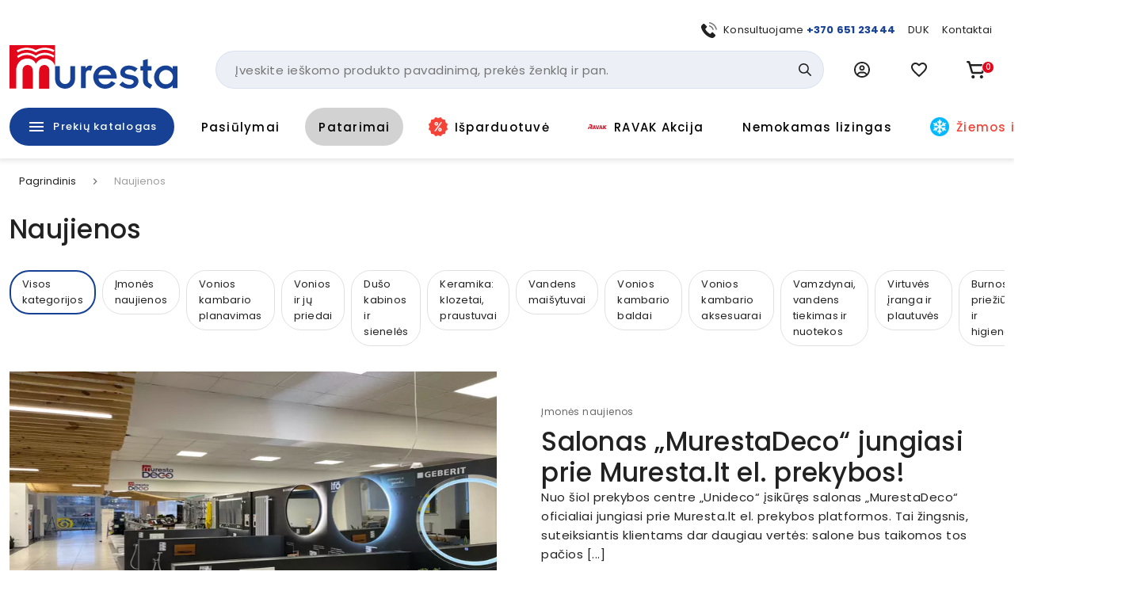

--- FILE ---
content_type: text/html; charset=utf-8
request_url: https://www.muresta.lt/naujienos
body_size: 60542
content:
<!doctype html>
<html data-n-head-ssr lang="lt" data-n-head="%7B%22lang%22:%7B%22ssr%22:%22lt%22%7D%7D">
  <head >
    <title>Naujienos | Muresta.lt</title><meta data-n-head="ssr" charset="utf-8"><meta data-n-head="ssr" name="viewport" content="width=device-width, initial-scale=1"><meta data-n-head="ssr" name="format-detection" content="telephone=no"><meta data-n-head="ssr" name="msapplication-TileColor" content="#da532c"><meta data-n-head="ssr" name="msapplication-config" content="./favicons/browserconfig.xml"><meta data-n-head="ssr" name="theme-color" content="#ffffff"><meta data-n-head="ssr" data-hid="description" name="description" content="Patikimų gamintojų vonios ir virtuvės įranga. Buitinė technika, šildymo, vėdinimo sprendimai, namų apyvokos ir sodo reikmenys bei daugelis kitų kokybiškų prekių gero"><meta data-n-head="ssr" data-hid="keywords" name="keywords" content="santechnika voniai,muresta,santechnika"><meta data-n-head="ssr" data-hid="og:title" property="og:title" content="Naujienos | Muresta.lt"><meta data-n-head="ssr" data-hid="og:type" property="og:type" content="website"><meta data-n-head="ssr" data-hid="og:image" property="og:image" content="https://www.muresta.lt/logo.png"><meta data-n-head="ssr" data-hid="og:description" property="og:description" content="Patikimų gamintojų vonios ir virtuvės įranga. Buitinė technika, šildymo, vėdinimo sprendimai, namų apyvokos ir sodo reikmenys bei daugelis kitų kokybiškų prekių gero"><meta data-n-head="ssr" data-hid="og:url" property="og:url" content="https://www.muresta.lt/naujienos/"><link data-n-head="ssr" rel="apple-touch-icon" sizes="180x180" href="/favicons/apple-touch-icon.png"><link data-n-head="ssr" rel="icon" type="image/png" sizes="32x32" href="/favicons/favicon-32x32.png"><link data-n-head="ssr" rel="icon" type="image/png" sizes="16x16" href="/favicons/favicon-16x16.png"><link data-n-head="ssr" rel="manifest" href="/site.webmanifest"><link data-n-head="ssr" rel="mask-icon" href="/favicons/safari-pinned-tab.svg" color="#5bbad5"><link data-n-head="ssr" rel="shortcut icon" href="/favicons/favicon.ico"><link data-n-head="ssr" rel="stylesheet" href="https://fonts.googleapis.com/css?family=Material+Icons|Material+Icons+Outlined"><link data-n-head="ssr" rel="preconnect" href="https://fonts.googleapis.com"><link data-n-head="ssr" rel="preconnect" href="https://fonts.gstatic.com" crossorigin="true"><link data-n-head="ssr" href="https://fonts.googleapis.com/css2?family=Poppins:wght@400;500;700&amp;display=swap" rel="stylesheet"><link data-n-head="ssr" rel="stylesheet" href="https://cdn.jsdelivr.net/npm/@mdi/font@latest/css/materialdesignicons.min.css"><link data-n-head="ssr" rel="canonical" href="https://www.muresta.lt/naujienos"><style data-n-head="vuetify" type="text/css" id="vuetify-theme-stylesheet" nonce="undefined">.v-application a { color: #164194; }
.v-application .primary {
  background-color: #164194 !important;
  border-color: #164194 !important;
}
.v-application .primary--text {
  color: #164194 !important;
  caret-color: #164194 !important;
}
.v-application .primary.lighten-5 {
  background-color: #b0bfff !important;
  border-color: #b0bfff !important;
}
.v-application .primary--text.text--lighten-5 {
  color: #b0bfff !important;
  caret-color: #b0bfff !important;
}
.v-application .primary.lighten-4 {
  background-color: #93a4ff !important;
  border-color: #93a4ff !important;
}
.v-application .primary--text.text--lighten-4 {
  color: #93a4ff !important;
  caret-color: #93a4ff !important;
}
.v-application .primary.lighten-3 {
  background-color: #7789e7 !important;
  border-color: #7789e7 !important;
}
.v-application .primary--text.text--lighten-3 {
  color: #7789e7 !important;
  caret-color: #7789e7 !important;
}
.v-application .primary.lighten-2 {
  background-color: #5a70cb !important;
  border-color: #5a70cb !important;
}
.v-application .primary--text.text--lighten-2 {
  color: #5a70cb !important;
  caret-color: #5a70cb !important;
}
.v-application .primary.lighten-1 {
  background-color: #3c58af !important;
  border-color: #3c58af !important;
}
.v-application .primary--text.text--lighten-1 {
  color: #3c58af !important;
  caret-color: #3c58af !important;
}
.v-application .primary.darken-1 {
  background-color: #002b7a !important;
  border-color: #002b7a !important;
}
.v-application .primary--text.text--darken-1 {
  color: #002b7a !important;
  caret-color: #002b7a !important;
}
.v-application .primary.darken-2 {
  background-color: #001860 !important;
  border-color: #001860 !important;
}
.v-application .primary--text.text--darken-2 {
  color: #001860 !important;
  caret-color: #001860 !important;
}
.v-application .primary.darken-3 {
  background-color: #000048 !important;
  border-color: #000048 !important;
}
.v-application .primary--text.text--darken-3 {
  color: #000048 !important;
  caret-color: #000048 !important;
}
.v-application .primary.darken-4 {
  background-color: #000032 !important;
  border-color: #000032 !important;
}
.v-application .primary--text.text--darken-4 {
  color: #000032 !important;
  caret-color: #000032 !important;
}
.v-application .secondary {
  background-color: #f3f5fa !important;
  border-color: #f3f5fa !important;
}
.v-application .secondary--text {
  color: #f3f5fa !important;
  caret-color: #f3f5fa !important;
}
.v-application .secondary.lighten-5 {
  background-color: #ffffff !important;
  border-color: #ffffff !important;
}
.v-application .secondary--text.text--lighten-5 {
  color: #ffffff !important;
  caret-color: #ffffff !important;
}
.v-application .secondary.lighten-4 {
  background-color: #ffffff !important;
  border-color: #ffffff !important;
}
.v-application .secondary--text.text--lighten-4 {
  color: #ffffff !important;
  caret-color: #ffffff !important;
}
.v-application .secondary.lighten-3 {
  background-color: #ffffff !important;
  border-color: #ffffff !important;
}
.v-application .secondary--text.text--lighten-3 {
  color: #ffffff !important;
  caret-color: #ffffff !important;
}
.v-application .secondary.lighten-2 {
  background-color: #ffffff !important;
  border-color: #ffffff !important;
}
.v-application .secondary--text.text--lighten-2 {
  color: #ffffff !important;
  caret-color: #ffffff !important;
}
.v-application .secondary.lighten-1 {
  background-color: #ffffff !important;
  border-color: #ffffff !important;
}
.v-application .secondary--text.text--lighten-1 {
  color: #ffffff !important;
  caret-color: #ffffff !important;
}
.v-application .secondary.darken-1 {
  background-color: #d7d9dd !important;
  border-color: #d7d9dd !important;
}
.v-application .secondary--text.text--darken-1 {
  color: #d7d9dd !important;
  caret-color: #d7d9dd !important;
}
.v-application .secondary.darken-2 {
  background-color: #bbbdc2 !important;
  border-color: #bbbdc2 !important;
}
.v-application .secondary--text.text--darken-2 {
  color: #bbbdc2 !important;
  caret-color: #bbbdc2 !important;
}
.v-application .secondary.darken-3 {
  background-color: #a0a2a6 !important;
  border-color: #a0a2a6 !important;
}
.v-application .secondary--text.text--darken-3 {
  color: #a0a2a6 !important;
  caret-color: #a0a2a6 !important;
}
.v-application .secondary.darken-4 {
  background-color: #86888c !important;
  border-color: #86888c !important;
}
.v-application .secondary--text.text--darken-4 {
  color: #86888c !important;
  caret-color: #86888c !important;
}
.v-application .accent {
  background-color: #e2071a !important;
  border-color: #e2071a !important;
}
.v-application .accent--text {
  color: #e2071a !important;
  caret-color: #e2071a !important;
}
.v-application .accent.lighten-5 {
  background-color: #ffb696 !important;
  border-color: #ffb696 !important;
}
.v-application .accent--text.text--lighten-5 {
  color: #ffb696 !important;
  caret-color: #ffb696 !important;
}
.v-application .accent.lighten-4 {
  background-color: #ff987b !important;
  border-color: #ff987b !important;
}
.v-application .accent--text.text--lighten-4 {
  color: #ff987b !important;
  caret-color: #ff987b !important;
}
.v-application .accent.lighten-3 {
  background-color: #ff7a62 !important;
  border-color: #ff7a62 !important;
}
.v-application .accent--text.text--lighten-3 {
  color: #ff7a62 !important;
  caret-color: #ff7a62 !important;
}
.v-application .accent.lighten-2 {
  background-color: #ff5c49 !important;
  border-color: #ff5c49 !important;
}
.v-application .accent--text.text--lighten-2 {
  color: #ff5c49 !important;
  caret-color: #ff5c49 !important;
}
.v-application .accent.lighten-1 {
  background-color: #ff3b31 !important;
  border-color: #ff3b31 !important;
}
.v-application .accent--text.text--lighten-1 {
  color: #ff3b31 !important;
  caret-color: #ff3b31 !important;
}
.v-application .accent.darken-1 {
  background-color: #c10002 !important;
  border-color: #c10002 !important;
}
.v-application .accent--text.text--darken-1 {
  color: #c10002 !important;
  caret-color: #c10002 !important;
}
.v-application .accent.darken-2 {
  background-color: #a10000 !important;
  border-color: #a10000 !important;
}
.v-application .accent--text.text--darken-2 {
  color: #a10000 !important;
  caret-color: #a10000 !important;
}
.v-application .accent.darken-3 {
  background-color: #820000 !important;
  border-color: #820000 !important;
}
.v-application .accent--text.text--darken-3 {
  color: #820000 !important;
  caret-color: #820000 !important;
}
.v-application .accent.darken-4 {
  background-color: #650000 !important;
  border-color: #650000 !important;
}
.v-application .accent--text.text--darken-4 {
  color: #650000 !important;
  caret-color: #650000 !important;
}
.v-application .error {
  background-color: #fa0a0a !important;
  border-color: #fa0a0a !important;
}
.v-application .error--text {
  color: #fa0a0a !important;
  caret-color: #fa0a0a !important;
}
.v-application .error.lighten-5 {
  background-color: #ffbd8d !important;
  border-color: #ffbd8d !important;
}
.v-application .error--text.text--lighten-5 {
  color: #ffbd8d !important;
  caret-color: #ffbd8d !important;
}
.v-application .error.lighten-4 {
  background-color: #ff9f73 !important;
  border-color: #ff9f73 !important;
}
.v-application .error--text.text--lighten-4 {
  color: #ff9f73 !important;
  caret-color: #ff9f73 !important;
}
.v-application .error.lighten-3 {
  background-color: #ff8159 !important;
  border-color: #ff8159 !important;
}
.v-application .error--text.text--lighten-3 {
  color: #ff8159 !important;
  caret-color: #ff8159 !important;
}
.v-application .error.lighten-2 {
  background-color: #ff6140 !important;
  border-color: #ff6140 !important;
}
.v-application .error--text.text--lighten-2 {
  color: #ff6140 !important;
  caret-color: #ff6140 !important;
}
.v-application .error.lighten-1 {
  background-color: #ff3f27 !important;
  border-color: #ff3f27 !important;
}
.v-application .error--text.text--lighten-1 {
  color: #ff3f27 !important;
  caret-color: #ff3f27 !important;
}
.v-application .error.darken-1 {
  background-color: #d80000 !important;
  border-color: #d80000 !important;
}
.v-application .error--text.text--darken-1 {
  color: #d80000 !important;
  caret-color: #d80000 !important;
}
.v-application .error.darken-2 {
  background-color: #b70000 !important;
  border-color: #b70000 !important;
}
.v-application .error--text.text--darken-2 {
  color: #b70000 !important;
  caret-color: #b70000 !important;
}
.v-application .error.darken-3 {
  background-color: #970000 !important;
  border-color: #970000 !important;
}
.v-application .error--text.text--darken-3 {
  color: #970000 !important;
  caret-color: #970000 !important;
}
.v-application .error.darken-4 {
  background-color: #790000 !important;
  border-color: #790000 !important;
}
.v-application .error--text.text--darken-4 {
  color: #790000 !important;
  caret-color: #790000 !important;
}
.v-application .info {
  background-color: #2196f3 !important;
  border-color: #2196f3 !important;
}
.v-application .info--text {
  color: #2196f3 !important;
  caret-color: #2196f3 !important;
}
.v-application .info.lighten-5 {
  background-color: #d4ffff !important;
  border-color: #d4ffff !important;
}
.v-application .info--text.text--lighten-5 {
  color: #d4ffff !important;
  caret-color: #d4ffff !important;
}
.v-application .info.lighten-4 {
  background-color: #b5ffff !important;
  border-color: #b5ffff !important;
}
.v-application .info--text.text--lighten-4 {
  color: #b5ffff !important;
  caret-color: #b5ffff !important;
}
.v-application .info.lighten-3 {
  background-color: #95e8ff !important;
  border-color: #95e8ff !important;
}
.v-application .info--text.text--lighten-3 {
  color: #95e8ff !important;
  caret-color: #95e8ff !important;
}
.v-application .info.lighten-2 {
  background-color: #75ccff !important;
  border-color: #75ccff !important;
}
.v-application .info--text.text--lighten-2 {
  color: #75ccff !important;
  caret-color: #75ccff !important;
}
.v-application .info.lighten-1 {
  background-color: #51b0ff !important;
  border-color: #51b0ff !important;
}
.v-application .info--text.text--lighten-1 {
  color: #51b0ff !important;
  caret-color: #51b0ff !important;
}
.v-application .info.darken-1 {
  background-color: #007cd6 !important;
  border-color: #007cd6 !important;
}
.v-application .info--text.text--darken-1 {
  color: #007cd6 !important;
  caret-color: #007cd6 !important;
}
.v-application .info.darken-2 {
  background-color: #0064ba !important;
  border-color: #0064ba !important;
}
.v-application .info--text.text--darken-2 {
  color: #0064ba !important;
  caret-color: #0064ba !important;
}
.v-application .info.darken-3 {
  background-color: #004d9f !important;
  border-color: #004d9f !important;
}
.v-application .info--text.text--darken-3 {
  color: #004d9f !important;
  caret-color: #004d9f !important;
}
.v-application .info.darken-4 {
  background-color: #003784 !important;
  border-color: #003784 !important;
}
.v-application .info--text.text--darken-4 {
  color: #003784 !important;
  caret-color: #003784 !important;
}
.v-application .success {
  background-color: #4caf50 !important;
  border-color: #4caf50 !important;
}
.v-application .success--text {
  color: #4caf50 !important;
  caret-color: #4caf50 !important;
}
.v-application .success.lighten-5 {
  background-color: #dcffd6 !important;
  border-color: #dcffd6 !important;
}
.v-application .success--text.text--lighten-5 {
  color: #dcffd6 !important;
  caret-color: #dcffd6 !important;
}
.v-application .success.lighten-4 {
  background-color: #beffba !important;
  border-color: #beffba !important;
}
.v-application .success--text.text--lighten-4 {
  color: #beffba !important;
  caret-color: #beffba !important;
}
.v-application .success.lighten-3 {
  background-color: #a2ff9e !important;
  border-color: #a2ff9e !important;
}
.v-application .success--text.text--lighten-3 {
  color: #a2ff9e !important;
  caret-color: #a2ff9e !important;
}
.v-application .success.lighten-2 {
  background-color: #85e783 !important;
  border-color: #85e783 !important;
}
.v-application .success--text.text--lighten-2 {
  color: #85e783 !important;
  caret-color: #85e783 !important;
}
.v-application .success.lighten-1 {
  background-color: #69cb69 !important;
  border-color: #69cb69 !important;
}
.v-application .success--text.text--lighten-1 {
  color: #69cb69 !important;
  caret-color: #69cb69 !important;
}
.v-application .success.darken-1 {
  background-color: #2d9437 !important;
  border-color: #2d9437 !important;
}
.v-application .success--text.text--darken-1 {
  color: #2d9437 !important;
  caret-color: #2d9437 !important;
}
.v-application .success.darken-2 {
  background-color: #00791e !important;
  border-color: #00791e !important;
}
.v-application .success--text.text--darken-2 {
  color: #00791e !important;
  caret-color: #00791e !important;
}
.v-application .success.darken-3 {
  background-color: #006000 !important;
  border-color: #006000 !important;
}
.v-application .success--text.text--darken-3 {
  color: #006000 !important;
  caret-color: #006000 !important;
}
.v-application .success.darken-4 {
  background-color: #004700 !important;
  border-color: #004700 !important;
}
.v-application .success--text.text--darken-4 {
  color: #004700 !important;
  caret-color: #004700 !important;
}
.v-application .warning {
  background-color: #fb8c00 !important;
  border-color: #fb8c00 !important;
}
.v-application .warning--text {
  color: #fb8c00 !important;
  caret-color: #fb8c00 !important;
}
.v-application .warning.lighten-5 {
  background-color: #ffff9e !important;
  border-color: #ffff9e !important;
}
.v-application .warning--text.text--lighten-5 {
  color: #ffff9e !important;
  caret-color: #ffff9e !important;
}
.v-application .warning.lighten-4 {
  background-color: #fffb82 !important;
  border-color: #fffb82 !important;
}
.v-application .warning--text.text--lighten-4 {
  color: #fffb82 !important;
  caret-color: #fffb82 !important;
}
.v-application .warning.lighten-3 {
  background-color: #ffdf67 !important;
  border-color: #ffdf67 !important;
}
.v-application .warning--text.text--lighten-3 {
  color: #ffdf67 !important;
  caret-color: #ffdf67 !important;
}
.v-application .warning.lighten-2 {
  background-color: #ffc24b !important;
  border-color: #ffc24b !important;
}
.v-application .warning--text.text--lighten-2 {
  color: #ffc24b !important;
  caret-color: #ffc24b !important;
}
.v-application .warning.lighten-1 {
  background-color: #ffa72d !important;
  border-color: #ffa72d !important;
}
.v-application .warning--text.text--lighten-1 {
  color: #ffa72d !important;
  caret-color: #ffa72d !important;
}
.v-application .warning.darken-1 {
  background-color: #db7200 !important;
  border-color: #db7200 !important;
}
.v-application .warning--text.text--darken-1 {
  color: #db7200 !important;
  caret-color: #db7200 !important;
}
.v-application .warning.darken-2 {
  background-color: #bb5900 !important;
  border-color: #bb5900 !important;
}
.v-application .warning--text.text--darken-2 {
  color: #bb5900 !important;
  caret-color: #bb5900 !important;
}
.v-application .warning.darken-3 {
  background-color: #9d4000 !important;
  border-color: #9d4000 !important;
}
.v-application .warning--text.text--darken-3 {
  color: #9d4000 !important;
  caret-color: #9d4000 !important;
}
.v-application .warning.darken-4 {
  background-color: #802700 !important;
  border-color: #802700 !important;
}
.v-application .warning--text.text--darken-4 {
  color: #802700 !important;
  caret-color: #802700 !important;
}
.v-application .success-bg {
  background-color: #e2f2e3 !important;
  border-color: #e2f2e3 !important;
}
.v-application .success-bg--text {
  color: #e2f2e3 !important;
  caret-color: #e2f2e3 !important;
}
.v-application .success-bg.lighten-5 {
  background-color: #ffffff !important;
  border-color: #ffffff !important;
}
.v-application .success-bg--text.text--lighten-5 {
  color: #ffffff !important;
  caret-color: #ffffff !important;
}
.v-application .success-bg.lighten-4 {
  background-color: #ffffff !important;
  border-color: #ffffff !important;
}
.v-application .success-bg--text.text--lighten-4 {
  color: #ffffff !important;
  caret-color: #ffffff !important;
}
.v-application .success-bg.lighten-3 {
  background-color: #ffffff !important;
  border-color: #ffffff !important;
}
.v-application .success-bg--text.text--lighten-3 {
  color: #ffffff !important;
  caret-color: #ffffff !important;
}
.v-application .success-bg.lighten-2 {
  background-color: #ffffff !important;
  border-color: #ffffff !important;
}
.v-application .success-bg--text.text--lighten-2 {
  color: #ffffff !important;
  caret-color: #ffffff !important;
}
.v-application .success-bg.lighten-1 {
  background-color: #ffffff !important;
  border-color: #ffffff !important;
}
.v-application .success-bg--text.text--lighten-1 {
  color: #ffffff !important;
  caret-color: #ffffff !important;
}
.v-application .success-bg.darken-1 {
  background-color: #c6d6c7 !important;
  border-color: #c6d6c7 !important;
}
.v-application .success-bg--text.text--darken-1 {
  color: #c6d6c7 !important;
  caret-color: #c6d6c7 !important;
}
.v-application .success-bg.darken-2 {
  background-color: #abbaac !important;
  border-color: #abbaac !important;
}
.v-application .success-bg--text.text--darken-2 {
  color: #abbaac !important;
  caret-color: #abbaac !important;
}
.v-application .success-bg.darken-3 {
  background-color: #909f91 !important;
  border-color: #909f91 !important;
}
.v-application .success-bg--text.text--darken-3 {
  color: #909f91 !important;
  caret-color: #909f91 !important;
}
.v-application .success-bg.darken-4 {
  background-color: #768577 !important;
  border-color: #768577 !important;
}
.v-application .success-bg--text.text--darken-4 {
  color: #768577 !important;
  caret-color: #768577 !important;
}
.v-application .facebook {
  background-color: #4267b2 !important;
  border-color: #4267b2 !important;
}
.v-application .facebook--text {
  color: #4267b2 !important;
  caret-color: #4267b2 !important;
}
.v-application .facebook.lighten-5 {
  background-color: #d2ecff !important;
  border-color: #d2ecff !important;
}
.v-application .facebook--text.text--lighten-5 {
  color: #d2ecff !important;
  caret-color: #d2ecff !important;
}
.v-application .facebook.lighten-4 {
  background-color: #b5d0ff !important;
  border-color: #b5d0ff !important;
}
.v-application .facebook--text.text--lighten-4 {
  color: #b5d0ff !important;
  caret-color: #b5d0ff !important;
}
.v-application .facebook.lighten-3 {
  background-color: #98b4ff !important;
  border-color: #98b4ff !important;
}
.v-application .facebook--text.text--lighten-3 {
  color: #98b4ff !important;
  caret-color: #98b4ff !important;
}
.v-application .facebook.lighten-2 {
  background-color: #7c9aea !important;
  border-color: #7c9aea !important;
}
.v-application .facebook--text.text--lighten-2 {
  color: #7c9aea !important;
  caret-color: #7c9aea !important;
}
.v-application .facebook.lighten-1 {
  background-color: #5f80ce !important;
  border-color: #5f80ce !important;
}
.v-application .facebook--text.text--lighten-1 {
  color: #5f80ce !important;
  caret-color: #5f80ce !important;
}
.v-application .facebook.darken-1 {
  background-color: #204f97 !important;
  border-color: #204f97 !important;
}
.v-application .facebook--text.text--darken-1 {
  color: #204f97 !important;
  caret-color: #204f97 !important;
}
.v-application .facebook.darken-2 {
  background-color: #00397d !important;
  border-color: #00397d !important;
}
.v-application .facebook--text.text--darken-2 {
  color: #00397d !important;
  caret-color: #00397d !important;
}
.v-application .facebook.darken-3 {
  background-color: #002463 !important;
  border-color: #002463 !important;
}
.v-application .facebook--text.text--darken-3 {
  color: #002463 !important;
  caret-color: #002463 !important;
}
.v-application .facebook.darken-4 {
  background-color: #000f4b !important;
  border-color: #000f4b !important;
}
.v-application .facebook--text.text--darken-4 {
  color: #000f4b !important;
  caret-color: #000f4b !important;
}</style><script data-n-head="ssr" data-hid="gtm">
            (function(w,d,s,l,i){w[l]=w[l]||[];w[l].push({'gtm.start':
            new Date().getTime(),event:'gtm.js'});var f=d.getElementsByTagName(s)[0],
            j=d.createElement(s),dl=l!='dataLayer'?'&l='+l:'';j.async=true;j.src=
            'https://www.googletagmanager.com/gtm.js?id='+i+dl;f.parentNode.insertBefore(j,f);
            })(window,document,'script','dataLayer','GTM-PK348LNX');
          </script><script data-n-head="ssr" data-hid="nuxt-jsonld--595ba33f" type="application/ld+json">[{"@context":"http://schema.org","@type":"WebSite","name":"Muresta.lt","url":"https://www.muresta.lt"},{"@context":"https://schema.org","@type":"BreadcrumbList","itemListElement":[{"@type":"ListItem","position":1,"item":{"@id":"https://www.muresta.lt/naujienos","name":"Naujienos"}}]},{"@context":"https://schema.org","@type":"ItemList","url":"https://www.muresta.lt/naujienos","numberOfItems":25,"itemListElement":[{"@context":"https://schema.org/","@type":"Article","position":1,"name":"Salonas „MurestaDeco“ jungiasi prie Muresta.lt el. prekybos!","description":"Nuo šiol prekybos centre „Unideco“ įsikūręs salonas „MurestaDeco“ oficialiai jungiasi prie Muresta.lt el. prekybos platformos. Tai žingsnis, suteiksiantis klientams dar daugiau vertės: salone bus taikomos tos pačios patrauklios Muresta.lt kainos, o išplėsti ekspoziciniai plotai leis gyvai apžiūrėti kokybišką Europos gamintojų produkciją. Taip vartotojai galės realiai įvertinti medžiagas, funkcionalumą ir gauti profesionalią konsultaciją iš specialistų. ","articleSection":"Įmonės naujienos","datePublished":"2025-12-08T04:46:27:2727","image":"https://api.muresta.lt/media/image/c1/8e/e2a73f008a53e130e9dfec27ed59.jpg","url":"/naujienos/imones-naujienos/salonas-murestadeco-jungiasi-prie-muresta-lt-el-prekybos-100"},{"@context":"https://schema.org/","@type":"Article","position":2,"name":"Atnaujinta „Muresta“ e-parduotuvė: dar geresni pasiūlymai ir profesionali pagalba Jums!","description":"\r\nŠią vasarą atnaujinome „Muresta“ e-parduotuvę, kad jūsų vonios, virtuvės ar sodo prekių paieškos taptų dar patogesnės. Tačiau mūsų tikslas išlieka tas pats – suteikti jums aukščiausios kokybės prekes ir nepriekaištingą apsipirkimo patirtį, kurią norėtųsi kartoti.\r\n","articleSection":"Įmonės naujienos","datePublished":"2024-09-23T02:46:57:5757","image":"https://api.muresta.lt/media/image/8f/61/1e9001d3e751a7e0bb634df17118.jpg","url":"/naujienos/imones-naujienos/atnaujinta-muresta-e-parduotuve-dar-geresni-pasiulymai-ir-profesionali-pagalba-jums-99"},{"@context":"https://schema.org/","@type":"Article","position":3,"name":"Būtiniausi vonios aksesuarai","description":"Kiekvienas žino, ką reikia turėti vonioje ir kokie vonios aksesuarai yra reikalingiausi, tačiau jei naujai įsikuriant ar nuo nulio remontuojant vonią reikia vienu metu susipirkti visą įrangą ir vonios aksesuarus (būtinus higienai bei patogumui naudojantis vonia, dušu ar tualetu) tampa sunku įsiminti kiekvieną kabliuką rankšluosčiui ar kitas smulkmenas.","articleSection":"Vonios kambario aksesuarai","datePublished":"2024-07-05T11:36:34:3434","image":"https://api.muresta.lt/media/image/ed/0b/4d253fe4e4b72e2c66553dba4f6c.jpg","url":"/naujienos/vonios-kambario-aksesuarai/butiniausi-vonios-aksesuarai-98"},{"@context":"https://schema.org/","@type":"Article","position":4,"name":"Kaip išsirinkti vonios kokybišką rankšluostį?","description":"Rankšluostis vienas iš svarbesnių dalykų, kurį naudojame savo dienos rutinoje odos priežiūrai, nusisausinimui po maudymosi procedūros ir baigiant rankų nuplovimu. Tad svarbu sutelkti dėmesį renkantis rankšluostį į jo kokybę ir tuomet oda jums padėkos!","articleSection":"Vonios kambario aksesuarai","datePublished":"2024-07-04T03:51:40:4040","image":"https://api.muresta.lt/media/image/e2/52/122b3c2590e8bb1bbdb36f9acb69.png","url":"/naujienos/vonios-kambario-aksesuarai/kaip-issirinkti-vonios-kokybiska-ranksluosti-97"},{"@context":"https://schema.org/","@type":"Article","position":5,"name":"Kaip patyrus traumą judėti vonios kambaryje be baimės paslysti?","description":"Patyrėte traumą važiuodami dviračiu ar paspirtuku? Žaidžiant futbolą ar krepšinį plyšo Achilo sausgyslė? Susidūrėte su laikinais nepatogumais įlipti į vonią ar bijote paslysti vonios kambaryje? O gal jūsų tėvams ar seneliams reikalinga pagalba prausiantis, kad nesusižeistų tiesiog vonios kambaryje? Yra keli paprasti dalykai, kurie gali palengvinti traumas patyrusių žmonių bei senjorų kasdienybę.","articleSection":"Vonios ir jų priedai","datePublished":"2024-06-04T08:47:33:3333","image":"https://api.muresta.lt/media/image/0a/37/0c498bfa8ef446b0d12e13d6502a.jpg","url":"/naujienos/vonios-ir-ju-priedai/kaip-patyrus-trauma-judeti-vonios-kambaryje-be-baimes-paslysti-96"},{"@context":"https://schema.org/","@type":"Article","position":6,"name":"Kokią plautuvę išsirinkti?","description":"Virtuvė – tai vieta, kurioje plautuvės įrengimas yra tiesiog būtinas, nes ja naudojamasi labai dažnai norint nusiplauti rankas, nuplauti vaisius ar daržoves, išpilti skysčius ar gėrimus bei atlikti kitus svarbius darbus virtuvėje.","articleSection":"Virtuvės įranga ir plautuvės","datePublished":"2024-03-25T07:12:21:2121","image":"https://api.muresta.lt/media/image/57/44/98e7968057e51db4c497c1795c3e.jpg","url":"/naujienos/virtuves-iranga-ir-plautuves/kokia-plautuve-issirinkti-95"},{"@context":"https://schema.org/","@type":"Article","position":7,"name":"Viskas apie dušo kabinas ir jų priedus","description":"Nuolatos besikeičiančios dizaino tendencijos, skirtingi šeimos narių poreikiai ir žmonių gyvenimo būdas neabejotinai keičia ir vartojamiems daiktams keliamus lūkesčius.","articleSection":"Dušo kabinos ir sienelės","datePublished":"2024-03-25T07:11:11:1111","image":"https://api.muresta.lt/media/image/63/f7/27c0c4cdd49e3ed5e1ed1c71eeb4.jpg","url":"/naujienos/duso-kabinos-ir-sieneles/viskas-apie-duso-kabinas-ir-ju-priedus-93"}]}]</script><link rel="preload" href="/_nuxt/21f52b3.js" as="script"><link rel="preload" href="/_nuxt/d22a3dd.js" as="script"><link rel="preload" href="/_nuxt/260687b.js" as="script"><link rel="preload" href="/_nuxt/422affb.js" as="script"><link rel="preload" href="/_nuxt/css/a740653.css" as="style"><link rel="preload" href="/_nuxt/3d36989.js" as="script"><link rel="preload" href="/_nuxt/bfa939e.js" as="script"><link rel="preload" href="/_nuxt/css/292bdbd.css" as="style"><link rel="preload" href="/_nuxt/029c642.js" as="script"><link rel="preload" href="/_nuxt/css/76e6edd.css" as="style"><link rel="preload" href="/_nuxt/7e1c854.js" as="script"><link rel="preload" href="/_nuxt/css/b54956f.css" as="style"><link rel="preload" href="/_nuxt/88da848.js" as="script"><link rel="stylesheet" href="/_nuxt/css/a740653.css"><link rel="stylesheet" href="/_nuxt/css/292bdbd.css"><link rel="stylesheet" href="/_nuxt/css/76e6edd.css"><link rel="stylesheet" href="/_nuxt/css/b54956f.css">
  </head>
  <body >
    <noscript data-n-head="ssr" data-hid="gtm-noscript" data-pbody="true"><iframe src="https://www.googletagmanager.com/ns.html?id=GTM-PK348LNX" height="0" width="0" style="display:none;visibility:hidden"></iframe></noscript><div data-server-rendered="true" id="__nuxt"><!----><div id="__layout"><div data-app="true" id="app" class="v-application v-application--is-ltr theme--light"><div class="v-application--wrap"><div data-v-5d74db8a><div class="header-wrap" data-v-5d74db8a><!----> <div class="layout-header" data-v-733ee35a data-v-5d74db8a><header class="header white elevation-1 pt-2 pb-md-0 pt-md-7" data-v-733ee35a><div class="layout-container px-2 px-md-3" data-v-733ee35a><div class="mb-2 d-none d-md-block px-4" data-v-733ee35a><div class="d-flex justify-end align-center mx-n2" data-v-41e3193d data-v-733ee35a><div class="px-2" data-v-41e3193d><div data-test="header-top-link-0" class="d-flex align-center link" data-v-41e3193d><div class="nav-icon nav-icon-sm mr-2 scalable-image-wrap"><img src="https://api.muresta.lt/media/image/f8/c5/eed270bfcb13d0209ce690d630f2.svg" alt="+370 651 23444" loading="lazy" fetchpriority="high" rel="preload" as="image" type="image/webp" data-test="nav-link-image" title="+370 651 23444" class="scalable-image-el scalable-image-contain" data-v-a7329d3c></div> <div data-test="nav-link-label"><span>Konsultuojame <b><a target="_blank" href="tel:+37065123444">+370 651 23444</a></b></span></div></div></div><div class="px-2" data-v-41e3193d><a data-test="header-top-link-1" class="d-flex align-center link" data-v-41e3193d><!----> <div data-test="nav-link-label"><span>
      DUK
    </span></div></a></div><div class="px-2" data-v-41e3193d><a data-test="header-top-link-2" class="d-flex align-center link" data-v-41e3193d><!----> <div data-test="nav-link-label"><span>
      Kontaktai
    </span></div></a></div></div></div> <div class="d-flex align-center mx-md-n3 mb-md-4" data-v-733ee35a><div class="pr-2 px-md-3 d-md-none" data-v-733ee35a><button type="button" data-test="mobile-menu-switch" class="v-btn v-btn--icon v-btn--round theme--light elevation-0 v-size--large black--text" data-v-733ee35a><span class="v-btn__content"><span aria-hidden="true" class="v-icon notranslate theme--dark" style="font-size:24px;height:24px;width:24px;" data-v-733ee35a><svg xmlns="http://www.w3.org/2000/svg" width="24" height="24" viewBox="0 0 24 24" fill="none" class="v-icon__component theme--dark" style="font-size:24px;height:24px;width:24px;"><path d="M3 15H21V13H3V15ZM3 19H21V17H3V19ZM3 11H21V9H3V11ZM3 5V7H21V5H3Z" fill="currentColor"></path></svg></span></span></button></div> <div class="px-md-3 mr-auto" data-v-733ee35a><div class="pr-md-6 pb-md-2" data-v-733ee35a><a href="/" data-test="header-logo" class="primary--text pa-0 min-w-0 h-auto header-logo v-btn v-btn--router v-btn--text theme--light v-size--default transparent--text" data-v-733ee35a><span class="v-btn__content"><div class="logo" data-v-7a30786b data-v-733ee35a></div></span></a></div></div> <div class="d-none d-md-block flex-grow-1 flex-srink-1 px-md-3" data-v-733ee35a><div class="search-wrapper" data-v-733ee35a><div data-test="header-search-block" class="search-wrapper" data-v-bcf0acba data-v-733ee35a><div class="v-menu v-menu--attached" data-v-bcf0acba><form autocomplete="off" class="search-block-wrap search-block" data-v-f5fb2764 data-v-bcf0acba><input id="search-block-input" type="text" placeholder="Įveskite ieškomo produkto pavadinimą, prekės ženklą ir pan." data-test="search-input" name="search-block-input" value="" class="search-input" data-v-f5fb2764> <div class="actions d-flex align-center pr-2" data-v-f5fb2764><!----> <button type="submit" data-test="search-block-submit" class="v-btn v-btn--icon v-btn--round theme--light v-size--default primary--text search-icon min-w-0 transparent text--primary" style="height:32px;width:32px;" data-v-f5fb2764><span class="v-btn__content"><span aria-hidden="true" class="v-icon notranslate theme--light" style="font-size:16px;height:16px;width:16px;" data-v-f5fb2764><svg xmlns="http://www.w3.org/2000/svg" width="18" height="18" viewBox="0 0 18 18" fill="none" class="v-icon__component theme--light" style="font-size:16px;height:16px;width:16px;"><path d="M7.24555 14.4835C8.85466 14.4835 10.4177 13.9467 11.6872 12.9579L16.4765 17.7472C16.8343 18.0927 17.4044 18.0828 17.7499 17.725C18.087 17.376 18.087 16.8228 17.7499 16.4738L12.9606 11.6845C15.4142 8.52609 14.8428 3.97672 11.6845 1.52317C8.52606 -0.930387 3.97673 -0.359039 1.52317 2.79935C-0.930388 5.95774 -0.359039 10.5071 2.79935 12.9607C4.07089 13.9485 5.63538 14.4843 7.24555 14.4835ZM3.39738 3.39461C5.52269 1.26927 8.96849 1.26923 11.0938 3.39453C13.2192 5.51984 13.2192 8.96563 11.0939 11.091C8.96861 13.2163 5.5228 13.2164 3.39746 11.0911C3.39742 11.091 3.39742 11.091 3.39738 11.091C1.27208 8.98116 1.25955 5.54792 3.36937 3.42262C3.3787 3.41325 3.38802 3.40393 3.39738 3.39461Z" fill="currentColor"></path></svg></span></span></button></div></form><!----></div></div></div> <div class="v-overlay theme--dark" style="z-index:12;" data-v-733ee35a><div class="v-overlay__scrim black" style="opacity:0;"></div></div></div> <div class="d-none d-md-block px-md-3" data-v-733ee35a><div class="v-menu v-menu--attached" data-v-733ee35a><button type="button" data-test="user-menu-trigger" role="button" aria-haspopup="true" aria-expanded="false" class="v-btn v-btn--icon v-btn--round theme--light v-size--large"><span class="v-btn__content"><span aria-hidden="true" class="v-icon notranslate text--primary material-icons-outlined theme--light" style="font-size:20px;height:20px;width:20px;"><svg viewBox="0 0 24 24" fill="none" xmlns="http://www.w3.org/2000/svg" class="v-icon__component theme--light" style="font-size:20px;height:20px;width:20px;"><path d="M12 5.25C9.72188 5.25 7.875 7.09688 7.875 9.375C7.875 11.6531 9.72188 13.5 12 13.5C14.2781 13.5 16.125 11.6531 16.125 9.375C16.125 7.09688 14.2781 5.25 12 5.25ZM12 11.25C10.9659 11.25 10.125 10.4086 10.125 9.375C10.125 8.33906 10.9641 7.5 12 7.5C13.0359 7.5 13.875 8.34094 13.875 9.375C13.875 10.4109 13.0359 11.25 12 11.25ZM12 0C5.37188 0 0 5.37188 0 12C0 18.6281 5.37188 24 12 24C18.6281 24 24 18.6281 24 12C24 5.37188 18.6281 0 12 0ZM12 21.75C9.80953 21.75 7.7925 21.015 6.16406 19.7911C6.975 18.2344 8.55 17.25 10.3219 17.25H13.6823C15.4519 17.25 17.025 18.2348 17.8392 19.7911C16.2094 21.0141 14.1891 21.75 12 21.75ZM19.5094 18.2109C18.2438 16.2328 16.0875 15 13.6781 15H10.3219C7.91437 15 5.75859 16.2305 4.49063 18.21C3.09188 16.5234 2.25 14.3578 2.25 12C2.25 6.62344 6.62391 2.25 12 2.25C17.3761 2.25 21.75 6.62391 21.75 12C21.75 14.3578 20.9062 16.5234 19.5094 18.2109Z" fill="currentColor"></path></svg></span></span></button><!----></div></div> <div class="px-md-3 d-md-none ml-1" data-v-733ee35a><button type="button" data-test="header-search-switch" class="v-btn v-btn--icon v-btn--round theme--light v-size--large" data-v-733ee35a><span class="v-btn__content"><span aria-hidden="true" class="v-icon notranslate text--primary theme--light" style="font-size:20px;height:20px;width:20px;" data-v-733ee35a><svg xmlns="http://www.w3.org/2000/svg" width="18" height="18" viewBox="0 0 18 18" fill="none" class="v-icon__component theme--light" style="font-size:20px;height:20px;width:20px;"><path d="M7.24555 14.4835C8.85466 14.4835 10.4177 13.9467 11.6872 12.9579L16.4765 17.7472C16.8343 18.0927 17.4044 18.0828 17.7499 17.725C18.087 17.376 18.087 16.8228 17.7499 16.4738L12.9606 11.6845C15.4142 8.52609 14.8428 3.97672 11.6845 1.52317C8.52606 -0.930387 3.97673 -0.359039 1.52317 2.79935C-0.930388 5.95774 -0.359039 10.5071 2.79935 12.9607C4.07089 13.9485 5.63538 14.4843 7.24555 14.4835ZM3.39738 3.39461C5.52269 1.26927 8.96849 1.26923 11.0938 3.39453C13.2192 5.51984 13.2192 8.96563 11.0939 11.091C8.96861 13.2163 5.5228 13.2164 3.39746 11.0911C3.39742 11.091 3.39742 11.091 3.39738 11.091C1.27208 8.98116 1.25955 5.54792 3.36937 3.42262C3.3787 3.41325 3.38802 3.40393 3.39738 3.39461Z" fill="currentColor"></path></svg></span></span></button></div> <div class="px-md-3 ml-1 ml-md-0" data-v-733ee35a><a href="/megstamiausios" data-test="header-favouries-link" class="v-btn v-btn--icon v-btn--round v-btn--router theme--light v-size--large" data-v-2833a1ca data-v-733ee35a><span class="v-btn__content"><span aria-hidden="true" class="v-icon notranslate text--primary material-icons-outlined theme--light" style="font-size:24px;height:24px;width:24px;" data-v-2833a1ca><svg xmlns="http://www.w3.org/2000/svg" width="24" height="24" viewBox="0 0 24 24" fill="none" class="v-icon__component theme--light" style="font-size:24px;height:24px;width:24px;"><path d="M16.5 3C14.76 3 13.09 3.81 12 5.09C10.91 3.81 9.24 3 7.5 3C4.42 3 2 5.42 2 8.5C2 12.28 5.4 15.36 10.55 20.04L12 21.35L13.45 20.03C18.6 15.36 22 12.28 22 8.5C22 5.42 19.58 3 16.5 3ZM12.1 18.55L12 18.65L11.9 18.55C7.14 14.24 4 11.39 4 8.5C4 6.5 5.5 5 7.5 5C9.04 5 10.54 5.99 11.07 7.36H12.94C13.46 5.99 14.96 5 16.5 5C18.5 5 20 6.5 20 8.5C20 11.39 16.86 14.24 12.1 18.55Z" fill="currentColor"></path></svg></span> <!----></span></a></div> <div class="pr-md-3 pl-md-2 ml-0" data-v-733ee35a><a href="/krepselis" data-test="header-cart-button" class="cart-button v-btn v-btn--rounded v-btn--router v-btn--text theme--light v-size--large" data-v-bd526b54 data-v-733ee35a><span class="v-btn__content"><span aria-hidden="true" data-test="cart-button-icon" class="v-icon notranslate material-icons-outlined mr-2 theme--light text--primary" style="font-size:24px;height:24px;width:24px;" data-v-bd526b54><svg viewBox="0 0 22 22" fill="none" xmlns="http://www.w3.org/2000/svg" class="v-icon__component theme--light" style="font-size:24px;height:24px;width:24px;"><path d="M9.375 19.25C9.375 19.6208 9.26503 19.9834 9.05901 20.2917C8.85298 20.6 8.56014 20.8404 8.21753 20.9823C7.87492 21.1242 7.49792 21.1613 7.13421 21.089C6.77049 21.0166 6.4364 20.838 6.17418 20.5758C5.91195 20.3136 5.73338 19.9795 5.66103 19.6158C5.58868 19.2521 5.62581 18.8751 5.76773 18.5325C5.90964 18.1899 6.14996 17.897 6.45831 17.691C6.76665 17.485 7.12916 17.375 7.5 17.375C7.74623 17.375 7.99005 17.4235 8.21753 17.5177C8.44502 17.6119 8.65172 17.7501 8.82583 17.9242C8.99994 18.0983 9.13805 18.305 9.23228 18.5325C9.3265 18.76 9.375 19.0038 9.375 19.25ZM17.25 17.375C16.8792 17.375 16.5166 17.485 16.2083 17.691C15.9 17.897 15.6596 18.1899 15.5177 18.5325C15.3758 18.8751 15.3387 19.2521 15.411 19.6158C15.4834 19.9795 15.662 20.3136 15.9242 20.5758C16.1864 20.838 16.5205 21.0166 16.8842 21.089C17.2479 21.1613 17.6249 21.1242 17.9675 20.9823C18.3101 20.8404 18.603 20.6 18.809 20.2917C19.015 19.9834 19.125 19.6208 19.125 19.25C19.125 19.0038 19.0765 18.76 18.9823 18.5325C18.8881 18.305 18.7499 18.0983 18.5758 17.9242C18.4017 17.7501 18.195 17.6119 17.9675 17.5177C17.74 17.4235 17.4962 17.375 17.25 17.375ZM21.8674 6.05904L19.6068 13.9711C19.4485 14.5187 19.117 15.0002 18.6619 15.3434C18.2069 15.6867 17.6528 15.8732 17.0828 15.875H7.66718C7.0972 15.8732 6.54317 15.6867 6.08812 15.3434C5.63308 15.0002 5.30152 14.5187 5.14316 13.9712L2.88885 6.08119C2.88446 6.06691 2.88034 6.05258 2.8765 6.03803L2.04428 3.125H1.125C0.826631 3.125 0.540483 3.00647 0.329505 2.7955C0.118526 2.58452 0 2.29837 0 2C0 1.70163 0.118526 1.41548 0.329505 1.2045C0.540483 0.993526 0.826631 0.875 1.125 0.875H2.32709C2.73422 0.876306 3.12995 1.00953 3.45499 1.2547C3.78002 1.49987 4.01684 1.84378 4.12994 2.23488L4.81284 4.625H20.7857C20.9598 4.625 21.1316 4.66541 21.2874 4.74307C21.4433 4.82073 21.579 4.9335 21.6838 5.07251C21.7887 5.21153 21.8598 5.37299 21.8917 5.54418C21.9235 5.71536 21.9152 5.89161 21.8674 6.05904ZM19.2943 6.875H5.45572L7.30655 13.353C7.32919 13.4312 7.37656 13.5 7.44157 13.549C7.50659 13.5981 7.58574 13.6247 7.66718 13.625H17.0828C17.1643 13.6247 17.2434 13.5981 17.3084 13.549C17.3735 13.5 17.4208 13.4312 17.4435 13.353L19.2943 6.875Z" fill="currentColor"></path></svg></span> <div class="counter rounded-circle text-center white--text d-flex align-center justify-center" data-v-bd526b54><span data-v-bd526b54>
      0
    </span></div></span></a></div></div> <div class="d-none d-md-block" data-v-733ee35a><div data-test="header-nav" class="nav" data-v-733ee35a><div class="nav-bar pb-4"><div class="d-flex mx-n2"><div data-test="nav-bar-item-primary" class="px-2"><button type="button" data-test="nav-bar-primary-trigger" class="px-5 nav-trigger-primary outline-primary v-btn v-btn--has-bg v-btn--rounded theme--dark elevation-0 v-size--large primary" data-v-3ce4b37a><span class="v-btn__content"><div data-test="nav-bar-trigger-image" class="nav-icon mr-2" style="background-image:url(https://api.muresta.lt/media/image/7e/42/ee10344f0d6f4e9b7264d246deec.svg);" data-v-3ce4b37a></div> <span data-test="nav-bar-trigger-label" data-v-3ce4b37a>
    Prekių katalogas
  </span></span></button></div> <div data-test="nav-bar-item-116" class="px-2"><a href="/pasiulymai-20" value="-1" data-test="nav-bar-trigger-116" class="px-4 nav-bar-trigger v-btn v-btn--rounded v-btn--router v-btn--text theme--light elevation-0 v-size--large black--text" data-v-60a014eb><span class="v-btn__content"><!----> <span data-test="nav-bar-trigger-label" data-v-60a014eb>
    Pasiūlymai
  </span></span></a></div><div data-test="nav-bar-item-55" class="px-2"><a href="/naujienos" aria-current="page" value="-1" data-test="nav-bar-trigger-55" class="px-4 nav-bar-trigger v-btn--active v-btn v-btn--rounded v-btn--router v-btn--text theme--light elevation-0 v-size--large black--text" data-v-60a014eb><span class="v-btn__content"><!----> <span data-test="nav-bar-trigger-label" data-v-60a014eb>
    Patarimai
  </span></span></a></div><div data-test="nav-bar-item-125" class="px-2"><a href="/t/isparduotuve-313" value="-1" data-test="nav-bar-trigger-125" class="px-4 nav-bar-trigger v-btn v-btn--rounded v-btn--router v-btn--text theme--light elevation-0 v-size--large black--text" data-v-60a014eb><span class="v-btn__content"><div data-test="nav-bar-trigger-image" class="nav-icon mr-2" style="background-image:url(https://api.muresta.lt/media/image/da/20/134e4ed08c9f0964baa4366c4fff.png);" data-v-60a014eb></div> <span data-test="nav-bar-trigger-label" data-v-60a014eb>
    Išparduotuvė
  </span></span></a></div><div data-test="nav-bar-item-112" class="px-2"><a href="https://www.muresta.lt/ravak-akcija-25" value="-1" data-test="nav-bar-trigger-112" class="px-4 nav-bar-trigger v-btn v-btn--rounded v-btn--text theme--light elevation-0 v-size--large black--text" data-v-60a014eb><span class="v-btn__content"><div data-test="nav-bar-trigger-image" class="nav-icon mr-2" style="background-image:url(https://api.muresta.lt/media/image/a9/6e/c032db6f580771f85895bf360540.png);" data-v-60a014eb></div> <span data-test="nav-bar-trigger-label" data-v-60a014eb>
    RAVAK Akcija
  </span></span></a></div><div data-test="nav-bar-item-123" class="px-2"><a href="/nemokamas-sb-lizingas-24" value="-1" data-test="nav-bar-trigger-123" class="px-4 nav-bar-trigger v-btn v-btn--rounded v-btn--router v-btn--text theme--light elevation-0 v-size--large black--text" data-v-60a014eb><span class="v-btn__content"><!----> <span data-test="nav-bar-trigger-label" data-v-60a014eb>
    Nemokamas lizingas
  </span></span></a></div><div data-test="nav-bar-item-132" class="px-2"><a href="/ziemos-sezono-ispardavimas-29" value="-1" data-test="nav-bar-trigger-132" class="px-4 nav-bar-trigger v-btn v-btn--rounded v-btn--router v-btn--text theme--light elevation-0 v-size--large red--text" data-v-60a014eb><span class="v-btn__content"><div data-test="nav-bar-trigger-image" class="nav-icon mr-2" style="background-image:url(https://api.muresta.lt/media/image/bd/ac/2fa36945359554aedebd16d9dd5b.png);" data-v-60a014eb></div> <span data-test="nav-bar-trigger-label" data-v-60a014eb>
    Žiemos išpardavimas
  </span></span></a></div></div></div> <div fixed="true" class="v-menu"><div class="menu-anchor"></div><!----></div></div></div></div> <div class="vue-portal-target" data-v-733ee35a></div></header> <!----> <div class="v-overlay theme--dark" style="z-index:1;" data-v-733ee35a><div class="v-overlay__scrim black" style="opacity:0;"></div></div></div></div> <!----> <main class="v-main" style="padding-top:0px;padding-right:0px;padding-bottom:0px;padding-left:0px;" data-v-5d74db8a><div class="v-main__wrap"><div class="news-page min-h-full pb-8 pb-md-12" data-v-7f364de5 data-v-5d74db8a><div class="layout-container mb-md-2 mb-md-3 px-0 px-md-3" data-v-7f364de5><div data-ssrc-id="660cr5" class="ssr-carousel" data-v-38eb0072 data-v-7f364de5><style>[data-ssrc-id='660cr5'] .ssr-carousel-track { justify-content: start; }
[data-ssrc-id='660cr5'] .ssr-carousel-arrows { display: block; }
[data-ssrc-id='660cr5'] .ssr-carousel-dots { display: flex; }  [data-ssrc-id='660cr5'] .ssr-carousel-track { transform: translateX(0px); }  [data-ssrc-id='660cr5'] .ssr-carousel-slide {
	margin-right: 20px;
}
[data-ssrc-id='660cr5'] .ssr-carousel-slide:is(:last-child) {
	margin-right: 20px;
} </style><div class="ssr-carousel-slides"><div class="ssr-peek-values" style="left:0px;right:0px;"></div><div class="ssr-carousel-mask disabled"><div class="ssr-carousel-track"><div class="slot-wrapper ssr-carousel-slide" style="order:0;" data-v-38eb0072><ul data-test="news-breadcrumbs" class="v-breadcrumbs theme--light" data-v-7f364de5><li data-test="news-breadcrumbs-item" data-v-7f364de5><a href="/" class="v-breadcrumbs__item">
            Pagrindinis
          </a></li><li class="v-breadcrumbs__divider"><i aria-hidden="true" class="v-icon notranslate material-icons theme--light" data-v-7f364de5>keyboard_arrow_right</i></li><li data-test="news-breadcrumbs-item" data-v-7f364de5><a href="/naujienos" class="v-breadcrumbs__item--disabled v-breadcrumbs__item">
            Naujienos
          </a></li></ul></div></div></div><!----></div><!----><div aria-live="polite" aria-atomic="true" class="ssr-carousel-visually-hidden">Page 1 of Infinity</div></div></div> <div class="layout-container px-4 px-md-3" data-v-7f364de5><h1 data-test="news-page-title" class="text-h5 text-md-h4 text-md-left mb-4 mb-md-5 mb-lg-7" data-v-7f364de5>Naujienos</h1> <div class="mb-4 d-none d-sm-block" data-v-7f364de5><div data-test="news-tag-slider" class="tag-slider py-1" data-v-670058bb data-v-7f364de5><div data-ssrc-id="-oniol1" class="ssr-carousel carousel" data-v-670058bb><style>[data-ssrc-id='-oniol1'] .ssr-carousel-track { justify-content: start; }
[data-ssrc-id='-oniol1'] .ssr-carousel-arrows { display: block; }
[data-ssrc-id='-oniol1'] .ssr-carousel-dots { display: flex; }  [data-ssrc-id='-oniol1'] .ssr-carousel-track { transform: translateX(0px); }  [data-ssrc-id='-oniol1'] .ssr-carousel-slide {
	margin-right: 8px;
}
[data-ssrc-id='-oniol1'] .ssr-carousel-slide:is(:last-child) {
	margin-right: 8px;
} </style><div class="ssr-carousel-slides"><div class="ssr-peek-values" style="left:0px;right:0px;"></div><div class="ssr-carousel-mask disabled"><div class="ssr-carousel-track"><div data-test="content-type-slider-slide" class="w-auto ssr-carousel-slide" style="order:0;" data-v-670058bb><a href="/naujienos" aria-current="page" data-test="tag-slider-item-0" class="tag router-link-exact-active router-link-active" data-v-466b9c96 data-v-670058bb>
        Visos kategorijos
      </a></div><div data-test="content-type-slider-slide" class="w-auto ssr-carousel-slide" style="order:1;" data-v-670058bb><a href="/naujienos/imones-naujienos-19" data-test="tag-slider-item-19" class="tag" data-v-466b9c96 data-v-670058bb>
        Įmonės naujienos
      </a></div><div data-test="content-type-slider-slide" class="w-auto ssr-carousel-slide" style="order:2;" data-v-670058bb><a href="/naujienos/vonios-kambario-planavimas-16" data-test="tag-slider-item-16" class="tag" data-v-466b9c96 data-v-670058bb>
        Vonios kambario planavimas
      </a></div><div data-test="content-type-slider-slide" class="w-auto ssr-carousel-slide" style="order:3;" data-v-670058bb><a href="/naujienos/vonios-ir-ju-priedai-15" data-test="tag-slider-item-15" class="tag" data-v-466b9c96 data-v-670058bb>
        Vonios ir jų priedai
      </a></div><div data-test="content-type-slider-slide" class="w-auto ssr-carousel-slide" style="order:4;" data-v-670058bb><a href="/naujienos/duso-kabinos-ir-sieneles-14" data-test="tag-slider-item-14" class="tag" data-v-466b9c96 data-v-670058bb>
        Dušo kabinos ir sienelės
      </a></div><div data-test="content-type-slider-slide" class="w-auto ssr-carousel-slide" style="order:5;" data-v-670058bb><a href="/naujienos/keramika-klozetai-praustuvai-13" data-test="tag-slider-item-13" class="tag" data-v-466b9c96 data-v-670058bb>
        Keramika: klozetai, praustuvai
      </a></div><div data-test="content-type-slider-slide" class="w-auto ssr-carousel-slide" style="order:6;" data-v-670058bb><a href="/naujienos/vandens-maisytuvai-12" data-test="tag-slider-item-12" class="tag" data-v-466b9c96 data-v-670058bb>
        Vandens maišytuvai
      </a></div><div data-test="content-type-slider-slide" class="w-auto ssr-carousel-slide" style="order:7;" data-v-670058bb><a href="/naujienos/vonios-kambario-baldai-10" data-test="tag-slider-item-10" class="tag" data-v-466b9c96 data-v-670058bb>
        Vonios kambario baldai
      </a></div><div data-test="content-type-slider-slide" class="w-auto ssr-carousel-slide" style="order:8;" data-v-670058bb><a href="/naujienos/vonios-kambario-aksesuarai-9" data-test="tag-slider-item-9" class="tag" data-v-466b9c96 data-v-670058bb>
        Vonios kambario aksesuarai
      </a></div><div data-test="content-type-slider-slide" class="w-auto ssr-carousel-slide" style="order:9;" data-v-670058bb><a href="/naujienos/vamzdynai-vandens-tiekimas-ir-nuotekos-8" data-test="tag-slider-item-8" class="tag" data-v-466b9c96 data-v-670058bb>
        Vamzdynai, vandens tiekimas ir nuotekos
      </a></div><div data-test="content-type-slider-slide" class="w-auto ssr-carousel-slide" style="order:10;" data-v-670058bb><a href="/naujienos/virtuves-iranga-ir-plautuves-6" data-test="tag-slider-item-6" class="tag" data-v-466b9c96 data-v-670058bb>
        Virtuvės įranga ir plautuvės
      </a></div><div data-test="content-type-slider-slide" class="w-auto ssr-carousel-slide" style="order:11;" data-v-670058bb><a href="/naujienos/burnos-prieziura-ir-higiena-5" data-test="tag-slider-item-5" class="tag" data-v-466b9c96 data-v-670058bb>
        Burnos priežiūra ir higiena
      </a></div></div></div><!----></div><!----><div aria-live="polite" aria-atomic="true" class="ssr-carousel-visually-hidden">Page 1 of Infinity</div></div></div></div> <div class="mb-4 d-sm-none" data-v-7f364de5><button type="button" data-test="news-open-cateogries-trigger" class="mb-2 v-btn v-btn--block v-btn--outlined v-btn--rounded theme--light v-size--default primary--text" data-v-7f364de5><span class="v-btn__content"><span class="mr-2" data-v-7f364de5>Visos kategorijos</span> <i aria-hidden="true" class="v-icon notranslate material-icons theme--light" style="font-size:20px;" data-v-7f364de5>expand_more</i></span></button></div></div> <div class="white layout-container px-4 px-md-3 pt-6 pt-md-0" data-v-7f364de5><div data-test="news-list" class="news-list" data-v-7f364de5><!----> <div class="mb-12 mb-md-10"><div class="row layout-row"><!----> <div class="mb-md-2 col col-12"><div class="pt-md-3"><div data-test="news-banner" class="news-item-large" data-v-01b2cd16><div class="item-row" data-v-01b2cd16><div class="col-image" data-v-01b2cd16><a href="/naujienos/imones-naujienos/salonas-murestadeco-jungiasi-prie-muresta-lt-el-prekybos-100" data-test="news-image" class="d-block news-image scalable-image-wrap mb-4" data-v-01b2cd16><img src="https://images.muresta.lt/unsafe/fit-in/800x460/c1/8e/e2a73f008a53e130e9dfec27ed59.jpg" srcset="https://images.muresta.lt/unsafe/fit-in/800x460/c1/8e/e2a73f008a53e130e9dfec27ed59.jpg 1x, https://images.muresta.lt/unsafe/fit-in/1200x690/c1/8e/e2a73f008a53e130e9dfec27ed59.jpg 1.5x, https://images.muresta.lt/unsafe/fit-in/2400x1380/c1/8e/e2a73f008a53e130e9dfec27ed59.jpg 3x" alt="Salonas „MurestaDeco“ jungiasi prie Muresta.lt el. prekybos!" loading="lazy" fetchpriority="high" rel="preload" as="image" type="image/webp" data-test="default-image" class="scalable-image-el news-image-el" data-v-a7329d3c data-v-01b2cd16></a></div> <div class="col-details" data-v-01b2cd16><div class="mb-1 mb-md-2" data-v-01b2cd16><ul class="list-reset d-inline" data-v-7b861e07 data-v-01b2cd16><li class="section-item d-inline" data-v-7b861e07><a href="/naujienos/imones-naujienos-19" data-test="news-section-links-19" class="text-caption text--secondary text-decoration-none news-section-link section-link d-inline" data-v-7b861e07>
  Įmonės naujienos
</a></li></ul></div> <a href="/naujienos/imones-naujienos/salonas-murestadeco-jungiasi-prie-muresta-lt-el-prekybos-100" data-test="news-title" class="text-h6 text-md-h4 mb-1 mb-md-2 text--primary text-decoration-none" data-v-01b2cd16>
        Salonas „MurestaDeco“ jungiasi prie Muresta.lt el. prekybos!
      </a> <div data-test="news-content" class="text-body-1 mb-4 mb-md-6" data-v-01b2cd16><div>Nuo šiol prekybos centre „Unideco“ įsikūręs salonas „MurestaDeco“ oficialiai jungiasi prie Muresta.lt el. prekybos platformos. Tai žingsnis, suteiksiantis klientams dar daugiau vertės: salone bus taikomos tos pačios  [...]</div></div> <a href="/naujienos/imones-naujienos/salonas-murestadeco-jungiasi-prie-muresta-lt-el-prekybos-100" data-test="news-item-banner-link" class="v-btn v-btn--outlined v-btn--rounded v-btn--router theme--light v-size--large primary--text" data-v-01b2cd16><span class="v-btn__content"><span data-v-01b2cd16>Skaityti plačiau</span></span></a></div></div></div></div></div> <div class="col col-12"><hr role="separator" aria-orientation="horizontal" class="my-6 mt-md-0 v-divider theme--light"></div> <div data-test="news-list-item-99" class="mb-md-2 col-sm-4 col-md-4 col-12"><div data-test="news-list-item-99" class="h-full" data-v-37bb26a6><a href="/naujienos/imones-naujienos/atnaujinta-muresta-e-parduotuve-dar-geresni-pasiulymai-ir-profesionali-pagalba-jums-99" data-test="news-image" class="d-block news-image scalable-image-wrap mb-4" data-v-37bb26a6><img src="https://images.muresta.lt/unsafe/fit-in/700x401/8f/61/1e9001d3e751a7e0bb634df17118.jpg" srcset="https://images.muresta.lt/unsafe/fit-in/700x401/8f/61/1e9001d3e751a7e0bb634df17118.jpg 1x, https://images.muresta.lt/unsafe/fit-in/1050x602/8f/61/1e9001d3e751a7e0bb634df17118.jpg 1.5x, https://images.muresta.lt/unsafe/fit-in/2100x1203/8f/61/1e9001d3e751a7e0bb634df17118.jpg 3x" alt="Atnaujinta „Muresta“ e-parduotuvė: dar geresni pasiūlymai ir profesionali pagalba Jums!" loading="lazy" fetchpriority="high" rel="preload" as="image" type="image/webp" data-test="default-image" title="Atnaujinta „Muresta“ e-parduotuvė: dar geresni pasiūlymai ir profesionali pagalba Jums!" class="scalable-image-el scalable-image-cover news-image-el image" data-v-a7329d3c data-v-37bb26a6></a> <div class="mb-1" data-v-37bb26a6><ul class="list-reset d-inline" data-v-7b861e07 data-v-37bb26a6><li class="section-item d-inline" data-v-7b861e07><a href="/naujienos/imones-naujienos-19" data-test="news-section-links-19" class="text-caption text--secondary text-decoration-none news-section-link section-link d-inline" data-v-7b861e07>
  Įmonės naujienos
</a></li></ul></div> <a href="/naujienos/imones-naujienos/atnaujinta-muresta-e-parduotuve-dar-geresni-pasiulymai-ir-profesionali-pagalba-jums-99" data-test="news-item-title" class="d-block text-h6 text--primary text-decoration-none" data-v-37bb26a6>
    Atnaujinta „Muresta“ e-parduotuvė: dar geresni pasiūlymai ir profesionali pagalba Jums!
  </a></div></div><div data-test="news-list-item-98" class="mb-md-2 col-sm-4 col-md-4 col-12"><div data-test="news-list-item-98" class="h-full" data-v-37bb26a6><a href="/naujienos/vonios-kambario-aksesuarai/butiniausi-vonios-aksesuarai-98" data-test="news-image" class="d-block news-image scalable-image-wrap mb-4" data-v-37bb26a6><img src="https://images.muresta.lt/unsafe/fit-in/700x401/ed/0b/4d253fe4e4b72e2c66553dba4f6c.jpg" srcset="https://images.muresta.lt/unsafe/fit-in/700x401/ed/0b/4d253fe4e4b72e2c66553dba4f6c.jpg 1x, https://images.muresta.lt/unsafe/fit-in/1050x602/ed/0b/4d253fe4e4b72e2c66553dba4f6c.jpg 1.5x, https://images.muresta.lt/unsafe/fit-in/2100x1203/ed/0b/4d253fe4e4b72e2c66553dba4f6c.jpg 3x" alt="Būtiniausi vonios aksesuarai" loading="lazy" fetchpriority="high" rel="preload" as="image" type="image/webp" data-test="default-image" title="Būtiniausi vonios aksesuarai" class="scalable-image-el scalable-image-cover news-image-el image" data-v-a7329d3c data-v-37bb26a6></a> <div class="mb-1" data-v-37bb26a6><ul class="list-reset d-inline" data-v-7b861e07 data-v-37bb26a6><li class="section-item d-inline" data-v-7b861e07><a href="/naujienos/vonios-kambario-aksesuarai-9" data-test="news-section-links-9" class="text-caption text--secondary text-decoration-none news-section-link section-link d-inline" data-v-7b861e07>
  Vonios kambario aksesuarai
</a></li></ul></div> <a href="/naujienos/vonios-kambario-aksesuarai/butiniausi-vonios-aksesuarai-98" data-test="news-item-title" class="d-block text-h6 text--primary text-decoration-none" data-v-37bb26a6>
    Būtiniausi vonios aksesuarai
  </a></div></div><div data-test="news-list-item-97" class="mb-md-2 col-sm-4 col-md-4 col-12"><div data-test="news-list-item-97" class="h-full" data-v-37bb26a6><a href="/naujienos/vonios-kambario-aksesuarai/kaip-issirinkti-vonios-kokybiska-ranksluosti-97" data-test="news-image" class="d-block news-image scalable-image-wrap mb-4" data-v-37bb26a6><img src="https://images.muresta.lt/unsafe/fit-in/700x401/e2/52/122b3c2590e8bb1bbdb36f9acb69.png" srcset="https://images.muresta.lt/unsafe/fit-in/700x401/e2/52/122b3c2590e8bb1bbdb36f9acb69.png 1x, https://images.muresta.lt/unsafe/fit-in/1050x602/e2/52/122b3c2590e8bb1bbdb36f9acb69.png 1.5x, https://images.muresta.lt/unsafe/fit-in/2100x1203/e2/52/122b3c2590e8bb1bbdb36f9acb69.png 3x" alt="Kaip išsirinkti vonios kokybišką rankšluostį?" loading="lazy" fetchpriority="high" rel="preload" as="image" type="image/webp" data-test="default-image" title="Kaip išsirinkti vonios kokybišką rankšluostį?" class="scalable-image-el scalable-image-cover news-image-el image" data-v-a7329d3c data-v-37bb26a6></a> <div class="mb-1" data-v-37bb26a6><ul class="list-reset d-inline" data-v-7b861e07 data-v-37bb26a6><li class="section-item d-inline" data-v-7b861e07><a href="/naujienos/vonios-kambario-aksesuarai-9" data-test="news-section-links-9" class="text-caption text--secondary text-decoration-none news-section-link section-link d-inline" data-v-7b861e07>
  Vonios kambario aksesuarai
</a></li></ul></div> <a href="/naujienos/vonios-kambario-aksesuarai/kaip-issirinkti-vonios-kokybiska-ranksluosti-97" data-test="news-item-title" class="d-block text-h6 text--primary text-decoration-none" data-v-37bb26a6>
    Kaip išsirinkti vonios kokybišką rankšluostį?
  </a></div></div><div data-test="news-list-item-96" class="mb-md-2 col-sm-4 col-md-4 col-12"><div data-test="news-list-item-96" class="h-full" data-v-37bb26a6><a href="/naujienos/vonios-ir-ju-priedai/kaip-patyrus-trauma-judeti-vonios-kambaryje-be-baimes-paslysti-96" data-test="news-image" class="d-block news-image scalable-image-wrap mb-4" data-v-37bb26a6><img src="https://images.muresta.lt/unsafe/fit-in/700x401/0a/37/0c498bfa8ef446b0d12e13d6502a.jpg" srcset="https://images.muresta.lt/unsafe/fit-in/700x401/0a/37/0c498bfa8ef446b0d12e13d6502a.jpg 1x, https://images.muresta.lt/unsafe/fit-in/1050x602/0a/37/0c498bfa8ef446b0d12e13d6502a.jpg 1.5x, https://images.muresta.lt/unsafe/fit-in/2100x1203/0a/37/0c498bfa8ef446b0d12e13d6502a.jpg 3x" alt="Kaip patyrus traumą judėti vonios kambaryje be baimės paslysti?" loading="lazy" fetchpriority="high" rel="preload" as="image" type="image/webp" data-test="default-image" title="Kaip patyrus traumą judėti vonios kambaryje be baimės paslysti?" class="scalable-image-el scalable-image-cover news-image-el image" data-v-a7329d3c data-v-37bb26a6></a> <div class="mb-1" data-v-37bb26a6><ul class="list-reset d-inline" data-v-7b861e07 data-v-37bb26a6><li class="section-item d-inline" data-v-7b861e07><a href="/naujienos/vonios-ir-ju-priedai-15" data-test="news-section-links-15" class="text-caption text--secondary text-decoration-none news-section-link section-link d-inline" data-v-7b861e07>
  Vonios ir jų priedai
</a></li><li class="section-item d-inline" data-v-7b861e07><a href="/naujienos/vonios-kambario-planavimas-16" data-test="news-section-links-16" class="text-caption text--secondary text-decoration-none news-section-link section-link d-inline" data-v-7b861e07>
  Vonios kambario planavimas
</a></li></ul></div> <a href="/naujienos/vonios-ir-ju-priedai/kaip-patyrus-trauma-judeti-vonios-kambaryje-be-baimes-paslysti-96" data-test="news-item-title" class="d-block text-h6 text--primary text-decoration-none" data-v-37bb26a6>
    Kaip patyrus traumą judėti vonios kambaryje be baimės paslysti?
  </a></div></div><div data-test="news-list-item-95" class="mb-md-2 col-sm-4 col-md-4 col-12"><div data-test="news-list-item-95" class="h-full" data-v-37bb26a6><a href="/naujienos/virtuves-iranga-ir-plautuves/kokia-plautuve-issirinkti-95" data-test="news-image" class="d-block news-image scalable-image-wrap mb-4" data-v-37bb26a6><img src="https://images.muresta.lt/unsafe/fit-in/700x401/57/44/98e7968057e51db4c497c1795c3e.jpg" srcset="https://images.muresta.lt/unsafe/fit-in/700x401/57/44/98e7968057e51db4c497c1795c3e.jpg 1x, https://images.muresta.lt/unsafe/fit-in/1050x602/57/44/98e7968057e51db4c497c1795c3e.jpg 1.5x, https://images.muresta.lt/unsafe/fit-in/2100x1203/57/44/98e7968057e51db4c497c1795c3e.jpg 3x" alt="Kokią plautuvę išsirinkti?" loading="lazy" fetchpriority="high" rel="preload" as="image" type="image/webp" data-test="default-image" title="Kokią plautuvę išsirinkti?" class="scalable-image-el scalable-image-cover news-image-el image" data-v-a7329d3c data-v-37bb26a6></a> <div class="mb-1" data-v-37bb26a6><ul class="list-reset d-inline" data-v-7b861e07 data-v-37bb26a6><li class="section-item d-inline" data-v-7b861e07><a href="/naujienos/virtuves-iranga-ir-plautuves-6" data-test="news-section-links-6" class="text-caption text--secondary text-decoration-none news-section-link section-link d-inline" data-v-7b861e07>
  Virtuvės įranga ir plautuvės
</a></li></ul></div> <a href="/naujienos/virtuves-iranga-ir-plautuves/kokia-plautuve-issirinkti-95" data-test="news-item-title" class="d-block text-h6 text--primary text-decoration-none" data-v-37bb26a6>
    Kokią plautuvę išsirinkti?
  </a></div></div><div data-test="news-list-item-93" class="mb-md-2 col-sm-4 col-md-4 col-12"><div data-test="news-list-item-93" class="h-full" data-v-37bb26a6><a href="/naujienos/duso-kabinos-ir-sieneles/viskas-apie-duso-kabinas-ir-ju-priedus-93" data-test="news-image" class="d-block news-image scalable-image-wrap mb-4" data-v-37bb26a6><img src="https://images.muresta.lt/unsafe/fit-in/700x401/63/f7/27c0c4cdd49e3ed5e1ed1c71eeb4.jpg" srcset="https://images.muresta.lt/unsafe/fit-in/700x401/63/f7/27c0c4cdd49e3ed5e1ed1c71eeb4.jpg 1x, https://images.muresta.lt/unsafe/fit-in/1050x602/63/f7/27c0c4cdd49e3ed5e1ed1c71eeb4.jpg 1.5x, https://images.muresta.lt/unsafe/fit-in/2100x1203/63/f7/27c0c4cdd49e3ed5e1ed1c71eeb4.jpg 3x" alt="Viskas apie dušo kabinas ir jų priedus" loading="lazy" fetchpriority="high" rel="preload" as="image" type="image/webp" data-test="default-image" title="Viskas apie dušo kabinas ir jų priedus" class="scalable-image-el scalable-image-cover news-image-el image" data-v-a7329d3c data-v-37bb26a6></a> <div class="mb-1" data-v-37bb26a6><ul class="list-reset d-inline" data-v-7b861e07 data-v-37bb26a6><li class="section-item d-inline" data-v-7b861e07><a href="/naujienos/duso-kabinos-ir-sieneles-14" data-test="news-section-links-14" class="text-caption text--secondary text-decoration-none news-section-link section-link d-inline" data-v-7b861e07>
  Dušo kabinos ir sienelės
</a></li><li class="section-item d-inline" data-v-7b861e07><a href="/naujienos/vonios-kambario-planavimas-16" data-test="news-section-links-16" class="text-caption text--secondary text-decoration-none news-section-link section-link d-inline" data-v-7b861e07>
  Vonios kambario planavimas
</a></li></ul></div> <a href="/naujienos/duso-kabinos-ir-sieneles/viskas-apie-duso-kabinas-ir-ju-priedus-93" data-test="news-item-title" class="d-block text-h6 text--primary text-decoration-none" data-v-37bb26a6>
    Viskas apie dušo kabinas ir jų priedus
  </a></div></div> <!----></div></div> <div class="d-flex justify-center"><button type="button" data-test="news-list-next-page-trigger" class="v-btn v-btn--outlined v-btn--rounded theme--light v-size--large primary--text"><span class="v-btn__content"><i aria-hidden="true" class="v-icon notranslate mr-2 material-icons theme--light">add</i> <span>Rodyti daugiau</span></span></button></div></div></div></div></div></main> <footer class="v-footer v-sheet theme--light elevation-0 v-footer--padless secondary" data-v-5d74db8a><div class="layout-container px-0 px-md-3 pt-12 pt-md-8 pt-md-5 pb-8"><div class="mb-12 mb-md-10 px-4"><div class="text-center"><span aria-hidden="true" class="v-icon notranslate mx-auto theme--light" style="font-size:48px;height:48px;width:48px;"><svg viewBox="0 0 48 14" fill="none" xmlns="http://www.w3.org/2000/svg" class="v-icon__component theme--light" style="font-size:48px;height:48px;width:48px;"><mask id="mask0_3952_42807" maskUnits="userSpaceOnUse" x="0" y="0" width="48" height="14" style="mask-type: alpha;"><path fill-rule="evenodd" clip-rule="evenodd" d="M34.8676 0.248735C34.2889 0.248735 33.7101 0.248735 33.1314 0.364769C30.0063 0.712871 26.9969 1.64114 24.219 3.14958C24.1032 3.14958 23.9875 3.03354 23.9875 3.03354C20.8623 1.40907 17.5057 0.480802 14.0333 0.248735C11.7184 0.132701 9.28775 0.364769 6.97283 0.944938C5.81537 1.29304 4.65791 1.64114 3.50045 2.10528C2.34299 2.56941 1.30128 3.14958 0.14382 3.72975L0.0280762 3.84578L0.954042 5.35422L1.41703 6.16646H1.53277C2.45874 5.58629 3.38471 5.12215 4.42642 4.65802C5.46813 4.19388 6.50985 3.84578 7.55156 3.61371C9.63498 3.03354 11.8342 2.91751 13.9176 3.03354C17.2742 3.26561 20.5151 4.19388 23.5245 5.93439L23.9875 6.16646L24.219 6.39853L24.9134 5.93439C27.5756 4.30992 30.4692 3.38165 33.3629 3.03354C33.8259 2.91751 34.2889 2.91751 34.8676 2.91751C35.2148 2.91751 35.6778 2.91751 36.025 2.91751C36.951 2.91751 37.7612 3.03355 38.5714 3.14958C41.2336 3.49768 43.8958 4.42595 46.3264 5.81836L47.7154 3.38164C44.9375 1.87321 42.0438 0.828903 38.9187 0.480801C37.877 0.364768 36.951 0.248735 36.025 0.248735C35.6778 0.248735 35.2148 0.248735 34.8676 0.248735ZM34.8676 6.63059C33.2471 6.74662 31.511 6.97869 30.0063 7.44283C28.8488 7.79093 27.6913 8.25506 26.6496 8.83523C25.8394 9.29937 25.0292 9.7635 24.219 10.3437C24.1032 10.2276 23.9875 10.2276 23.9875 10.1116C20.8623 8.02299 17.5057 6.86266 14.0333 6.63059C11.7184 6.51456 9.40349 6.74662 7.08857 7.44283C5.93111 7.79093 4.77366 8.25506 3.6162 8.95126C2.57448 9.4154 1.53277 10.1116 0.491059 10.8078L1.88001 13.2445H1.99575C2.92172 12.5483 3.84769 11.9681 4.8894 11.388C5.93112 10.9238 6.85708 10.4597 8.01454 10.1116C9.98222 9.53143 12.0656 9.18333 14.1491 9.4154C17.5057 9.64747 20.6308 10.8078 23.5245 13.1285L24.1032 13.5926L24.3347 13.8247L25.2607 13.1285C25.6079 12.8964 24.5662 13.5926 25.3764 13.0124C26.3024 12.3162 27.1126 11.7361 28.0386 11.2719C28.9645 10.8078 30.0063 10.3437 30.9322 10.1116C32.3212 9.7635 33.7101 9.53144 35.0991 9.4154C38.9187 9.29937 42.854 10.3437 46.3264 12.7804L47.7154 10.3437C43.5485 7.67489 39.1502 6.39852 34.8676 6.63059Z" fill="white"></path></mask> <g mask="url(#mask0_3952_42807)"><rect width="48" height="14" fill="#E2071A"></rect></g></svg></span> <h2 class="text-h5 text-md-h4 mb-2">Užsisakykite mūsų naujienlaiškį</h2> <h3 class="text-body-1 mb-4">Sužinokite apie specialius pasiūlymus pirmieji!</h3> <div class="mx-auto max-w-440"><form novalidate="novalidate" data-test="form-newsletter" class="v-form" data-v-1bc0066b><!----> <div class="v-input mb-2 newsletter-email theme--light v-text-field v-text-field--placeholder" data-v-1bc0066b><div class="v-input__control"><div class="v-input__slot"><div class="v-text-field__slot"><input name="email" data-test="email-verification-email" id="input-11826669" placeholder="Jūsų el. pašto adresas" type="text" value=""></div></div><div class="v-text-field__details"><div class="v-messages theme--light"><div class="v-messages__wrapper"></div></div></div></div></div> <div class="d-flex flex-column align-center" data-v-1bc0066b><div class="v-input pt-0 mt-0 mb-3 v-input--hide-details theme--light v-input--selection-controls v-input--checkbox" data-v-1bc0066b><div class="v-input__control"><div class="v-input__slot"><div class="v-input--selection-controls__input"><i aria-hidden="true" class="v-icon notranslate mdi mdi-checkbox-blank-outline theme--light"></i><input aria-checked="false" id="input-11826672" role="checkbox" type="checkbox" data-test="registration-terms-and-conditions"><div class="v-input--selection-controls__ripple"></div></div><label for="input-11826672" class="v-label theme--light" style="left:0px;right:auto;position:relative;"><div class="text-body-1" data-v-1bc0066b>Sutinku su <a href="/lt/pirkimo-taisykles-6" target="_blank" class="text--inherit">naudojimosi taisyklėmis</a> ir <a href="/lt/privatumo-politika-18" target="_blank" class="text--inherit">privatumo politika</a>.</div></label></div></div></div> <div class="max-w-300 w-full" data-v-1bc0066b><button type="submit" data-test="email-verification-submit" class="v-btn v-btn--block v-btn--is-elevated v-btn--has-bg v-btn--rounded theme--light v-size--large primary" data-v-1bc0066b><span class="v-btn__content"><span data-v-1bc0066b>Prenumeruoti</span></span></button></div></div></form></div></div></div> <hr role="separator" aria-orientation="horizontal" class="mb-4 mb-md-7 v-divider theme--light"> <div class="row no-gutters"><div data-test="footer-nav-col-0" class="mb-4 mb-md-0 col-sm-6 col-md-3 col-12"><div data-test="footer-nav-list-37" class="footer-nav-list" data-v-63a9bf22><div class="v-item-group theme--light v-expansion-panels v-expansion-panels--flat" data-v-63a9bf22><div aria-expanded="true" class="v-expansion-panel transparent v-expansion-panel--active v-item--active" data-v-63a9bf22><button type="button" aria-expanded="true" data-test="footer-nav-list-header" class="v-expansion-panel-header panel-header v-expansion-panel-header--active transparent" data-v-63a9bf22><div data-test="footer-nav-list-title" class="nav-list-title px-4 text-body-1" data-v-63a9bf22>
          Pagalba
        </div> <div class="v-expansion-panel-header__icon"><div class="expansion-icon d-md-none" data-v-63a9bf22></div></div></button> <div class="v-expansion-panel-content panel-content transparent" data-v-63a9bf22><div class="v-expansion-panel-content__wrap"><div role="list" data-test="footer-nav-list-internal" class="v-list pt-1 v-sheet theme--light v-list--flat transparent" data-v-63a9bf22><a href="/pristatymas-3" tabindex="0" role="listitem" class="v-list-item v-list-item--link theme--light" data-v-df4b23fe data-v-63a9bf22><!----> <div data-test="footer-nav-item-label" data-v-df4b23fe><span data-v-df4b23fe>
      Pristatymas
    </span></div></a><a href="/atsiskaitymas-4" tabindex="0" role="listitem" class="v-list-item v-list-item--link theme--light" data-v-df4b23fe data-v-63a9bf22><!----> <div data-test="footer-nav-item-label" data-v-df4b23fe><span data-v-df4b23fe>
      Atsiskaitymas
    </span></div></a><a href="/pirkimas-issimoketinai-7" tabindex="0" role="listitem" class="v-list-item v-list-item--link theme--light" data-v-df4b23fe data-v-63a9bf22><!----> <div data-test="footer-nav-item-label" data-v-df4b23fe><span data-v-df4b23fe>
      Pirkimas išsimokėtinai
    </span></div></a><a href="/nemokamas-sb-lizingas-24" tabindex="0" role="listitem" class="v-list-item v-list-item--link theme--light" data-v-df4b23fe data-v-63a9bf22><!----> <div data-test="footer-nav-item-label" data-v-df4b23fe><span data-v-df4b23fe>
      Nemokamas lizingas
    </span></div></a><a href="/grazinimo-politika-5" tabindex="0" role="listitem" class="v-list-item v-list-item--link theme--light" data-v-df4b23fe data-v-63a9bf22><!----> <div data-test="footer-nav-item-label" data-v-df4b23fe><span data-v-df4b23fe>
      Grąžinimo politika
    </span></div></a><a href="/kaip-uzsakyti-22" tabindex="0" role="listitem" class="v-list-item v-list-item--link theme--light" data-v-df4b23fe data-v-63a9bf22><!----> <div data-test="footer-nav-item-label" data-v-df4b23fe><span data-v-df4b23fe>
      Kaip užsakyti
    </span></div></a><a href="/duk" tabindex="0" role="listitem" class="v-list-item v-list-item--link theme--light" data-v-df4b23fe data-v-63a9bf22><!----> <div data-test="footer-nav-item-label" data-v-df4b23fe><span data-v-df4b23fe>
      D.U.K.
    </span></div></a></div></div></div></div></div></div></div><div data-test="footer-nav-col-0" class="mb-4 mb-md-0 col-sm-6 col-md-3 col-12"><div data-test="footer-nav-list-39" class="footer-nav-list" data-v-63a9bf22><div class="v-item-group theme--light v-expansion-panels v-expansion-panels--flat" data-v-63a9bf22><div aria-expanded="true" class="v-expansion-panel transparent v-expansion-panel--active v-item--active" data-v-63a9bf22><button type="button" aria-expanded="true" data-test="footer-nav-list-header" class="v-expansion-panel-header panel-header v-expansion-panel-header--active transparent" data-v-63a9bf22><div data-test="footer-nav-list-title" class="nav-list-title px-4 text-body-1" data-v-63a9bf22>
          Informacija
        </div> <div class="v-expansion-panel-header__icon"><div class="expansion-icon d-md-none" data-v-63a9bf22></div></div></button> <div class="v-expansion-panel-content panel-content transparent" data-v-63a9bf22><div class="v-expansion-panel-content__wrap"><div role="list" data-test="footer-nav-list-internal" class="v-list pt-1 v-sheet theme--light v-list--flat transparent" data-v-63a9bf22><a href="/kokybes-uztikrinimas-8" tabindex="0" role="listitem" class="v-list-item v-list-item--link theme--light" data-v-df4b23fe data-v-63a9bf22><!----> <div data-test="footer-nav-item-label" data-v-df4b23fe><span data-v-df4b23fe>
      Kokybės užtikrinimas
    </span></div></a><a href="/pirkimo-taisykles-6" tabindex="0" role="listitem" class="v-list-item v-list-item--link theme--light" data-v-df4b23fe data-v-63a9bf22><!----> <div data-test="footer-nav-item-label" data-v-df4b23fe><span data-v-df4b23fe>
      Pirkimo taisyklės
    </span></div></a><a href="/tax-free-15" tabindex="0" role="listitem" class="v-list-item v-list-item--link theme--light" data-v-df4b23fe data-v-63a9bf22><!----> <div data-test="footer-nav-item-label" data-v-df4b23fe><span data-v-df4b23fe>
      Global Blue paslauga
    </span></div></a><a href="/garantinis-aptarnavimas-16" tabindex="0" role="listitem" class="v-list-item v-list-item--link theme--light" data-v-df4b23fe data-v-63a9bf22><!----> <div data-test="footer-nav-item-label" data-v-df4b23fe><span data-v-df4b23fe>
      Garantinis aptarnavimas
    </span></div></a><a href="/ravak-montavimo-paslaugos-21" tabindex="0" role="listitem" class="v-list-item v-list-item--link theme--light" data-v-df4b23fe data-v-63a9bf22><!----> <div data-test="footer-nav-item-label" data-v-df4b23fe><span data-v-df4b23fe>
      Ravak montavimo paslaugos
    </span></div></a></div></div></div></div></div></div></div><div data-test="footer-nav-col-0" class="mb-4 mb-md-0 col-sm-6 col-md-3 col-12"><div data-test="footer-nav-list-40" class="footer-nav-list" data-v-63a9bf22><div class="v-item-group theme--light v-expansion-panels v-expansion-panels--flat" data-v-63a9bf22><div aria-expanded="true" class="v-expansion-panel transparent v-expansion-panel--active v-item--active" data-v-63a9bf22><button type="button" aria-expanded="true" data-test="footer-nav-list-header" class="v-expansion-panel-header panel-header v-expansion-panel-header--active transparent" data-v-63a9bf22><div data-test="footer-nav-list-title" class="nav-list-title px-4 text-body-1" data-v-63a9bf22>
          Apie
        </div> <div class="v-expansion-panel-header__icon"><div class="expansion-icon d-md-none" data-v-63a9bf22></div></div></button> <div class="v-expansion-panel-content panel-content transparent" data-v-63a9bf22><div class="v-expansion-panel-content__wrap"><div role="list" data-test="footer-nav-list-internal" class="v-list pt-1 v-sheet theme--light v-list--flat transparent" data-v-63a9bf22><a href="/apie-mus-9" tabindex="0" role="listitem" class="v-list-item v-list-item--link theme--light" data-v-df4b23fe data-v-63a9bf22><!----> <div data-test="footer-nav-item-label" data-v-df4b23fe><span data-v-df4b23fe>
      Apie mus
    </span></div></a><a href="/kontaktai-10" tabindex="0" role="listitem" class="v-list-item v-list-item--link theme--light" data-v-df4b23fe data-v-63a9bf22><!----> <div data-test="footer-nav-item-label" data-v-df4b23fe><span data-v-df4b23fe>
      Kontaktai
    </span></div></a><a href="/muresta-grupe-11" tabindex="0" role="listitem" class="v-list-item v-list-item--link theme--light" data-v-df4b23fe data-v-63a9bf22><!----> <div data-test="footer-nav-item-label" data-v-df4b23fe><span data-v-df4b23fe>
      Muresta grupė
    </span></div></a><a href="/prekes-zenklai-2" tabindex="0" role="listitem" class="v-list-item v-list-item--link theme--light" data-v-df4b23fe data-v-63a9bf22><!----> <div data-test="footer-nav-item-label" data-v-df4b23fe><span data-v-df4b23fe>
      Gamintojai
    </span></div></a></div></div></div></div></div></div></div></div> <hr role="separator" aria-orientation="horizontal" class="mt-2 mt-md-4 mb-6 v-divider theme--light"> <div class="d-md-flex justify-space-between align-center"><div class="d-flex align-center text-body-2 justify-center mb-6 mb-md-0"><ul class="list-reset d-flex mx-n3"><li class="px-3 d-none d-md-block"><div data-test="copyright-year" class="text--secondary">© 2026 UAB Semerita</div></li> <li class="px-3 d-none d-md-block"><hr role="separator" aria-orientation="vertical" class="v-divider v-divider--vertical theme--light"></li> <li class="px-3"><a href="/lt/privatumo-politika-18" class="link text--secondary">Privatumo politika</a></li> <li class="px-3"><hr role="separator" aria-orientation="vertical" class="v-divider v-divider--vertical theme--light"></li> <li class="px-3"><a href="/lt/slapuku-politika-17" class="link text--secondary">Slapukų politika</a></li></ul></div> <div data-test="footer-copyright" class="copyright d-md-flex text-body-2 text-center mb-3 mb-md-0" data-v-411fd71a><a href="https://nordcode.io" target="_blank" data-test="copyright-company" class="link text--secondary" data-v-411fd71a>Solution: Nordcode</a></div> <div class="d-md-none text--secondary text-body-2 text-center"><div data-test="copyright-year" class="d-md-none">© 2026 UAB Semerita</div></div></div></div></footer></div> <!----></div></div></div></div><script>window.__NUXT__=(function(a,b,c,d,e,f,g,h,i,j,k,l,m,n,o,p,q,r,s,t,u,v,w,x,y,z,A,B,C,D,E,F,G,H,I,J,K,L,M,N,O,P,Q,R,S,T,U,V,W,X,Y,Z,_,$,aa,ab,ac,ad,ae,af,ag,ah,ai,aj,ak,al,am,an,ao,ap,aq,ar,as,at,au,av,aw,ax,ay,az,aA,aB,aC,aD,aE,aF,aG,aH,aI,aJ,aK,aL,aM,aN,aO,aP,aQ,aR,aS,aT,aU,aV,aW,aX,aY,aZ,a_,a$,ba,bb,bc,bd,be,bf,bg,bh,bi,bj,bk,bl,bm,bn,bo,bp,bq,br,bs,bt,bu,bv,bw,bx,by,bz,bA,bB,bC,bD,bE,bF,bG,bH,bI,bJ,bK,bL,bM,bN,bO,bP,bQ,bR,bS,bT,bU,bV,bW,bX,bY,bZ,b_,b$,ca,cb,cc,cd,ce,cf,cg,ch,ci,cj,ck,cl,cm,cn,co,cp,cq,cr,cs,ct,cu,cv,cw,cx,cy,cz,cA,cB,cC,cD,cE,cF,cG,cH,cI,cJ,cK,cL,cM,cN,cO,cP,cQ,cR,cS,cT,cU,cV,cW,cX,cY,cZ,c_,c$,da,db,dc,dd,de,df,dg,dh,di,dj,dk,dl,dm,dn,do0,dp,dq,dr,ds,dt,du,dv,dw,dx,dy,dz,dA,dB,dC,dD,dE,dF,dG,dH,dI,dJ,dK,dL,dM,dN,dO,dP,dQ,dR,dS,dT,dU,dV,dW,dX,dY,dZ,d_,d$,ea,eb,ec,ed,ee,ef,eg,eh,ei,ej,ek,el,em,en,eo,ep,eq,er,es,et,eu,ev,ew,ex,ey,ez,eA,eB,eC,eD,eE,eF,eG,eH,eI,eJ,eK,eL,eM,eN,eO,eP,eQ,eR,eS,eT,eU,eV,eW,eX,eY,eZ,e_,e$,fa,fb,fc,fd,fe,ff,fg,fh,fi,fj,fk,fl,fm,fn,fo,fp,fq,fr,fs,ft,fu,fv,fw,fx,fy,fz,fA,fB,fC,fD,fE,fF,fG,fH,fI,fJ,fK,fL,fM,fN,fO,fP,fQ,fR,fS,fT,fU,fV,fW,fX,fY,fZ,f_,f$,ga,gb,gc,gd,ge,gf,gg,gh,gi,gj,gk,gl,gm,gn,go,gp,gq,gr,gs,gt,gu,gv,gw,gx,gy,gz,gA,gB,gC,gD,gE,gF,gG,gH,gI,gJ,gK,gL,gM,gN,gO,gP,gQ,gR,gS,gT,gU,gV,gW,gX,gY,gZ,g_,g$,ha,hb,hc,hd,he,hf,hg,hh,hi,hj,hk,hl,hm,hn,ho,hp,hq,hr,hs,ht,hu,hv,hw,hx,hy,hz,hA,hB,hC,hD,hE,hF,hG,hH,hI,hJ,hK,hL,hM,hN,hO,hP,hQ,hR,hS,hT,hU,hV,hW,hX,hY,hZ,h_,h$,ia,ib,ic,id,ie,if0,ig,ih,ii,ij,ik,il,im,in0,io,ip,iq,ir,is,it,iu,iv,iw,ix,iy,iz,iA,iB,iC,iD,iE,iF,iG,iH,iI,iJ,iK,iL,iM,iN,iO,iP,iQ,iR,iS,iT,iU,iV,iW,iX,iY,iZ,i_,i$,ja,jb,jc,jd,je,jf,jg,jh,ji,jj,jk,jl,jm,jn,jo,jp,jq,jr,js,jt,ju,jv,jw,jx,jy,jz,jA,jB,jC,jD,jE,jF,jG,jH,jI,jJ,jK,jL,jM,jN,jO,jP,jQ,jR,jS,jT,jU,jV,jW,jX,jY,jZ,j_,j$,ka,kb,kc,kd,ke,kf,kg,kh,ki,kj,kk,kl,km,kn,ko,kp,kq,kr,ks,kt,ku,kv){cr.lt={code:ad,default:d};jU[0]={id:as,code:"MurestaDeco-jungiasi-prie-Muresta-el-prekybos",sections:[{position:T,id:Y,code:cl,name:cm,slug:cn}],contentTypes:[{id:"3300503c-2908-49bd-96b3-c949bad74cca",type:C,nested:b,properties:{translatable:{type:m,value:{lt:{text:{type:o,value:"\u003Cp\u003ENuo šiol prekybos centre „Unideco“ įsikūręs salonas „MurestaDeco“ oficialiai jungiasi prie Muresta.lt el. prekybos platformos. Tai žingsnis, suteiksiantis klientams dar daugiau vertės: salone bus taikomos tos pačios patrauklios Muresta.lt kainos, o išplėsti ekspoziciniai plotai leis gyvai apžiūrėti kokybišką Europos gamintojų produkciją. Taip vartotojai galės realiai įvertinti medžiagas, funkcionalumą ir gauti profesionalią konsultaciją iš specialistų.&nbsp;\u003C\u002Fp\u003E\u003Cp\u003E&nbsp;\u003C\u002Fp\u003E\u003Ch2\u003E\u003Ca href=\"https:\u002F\u002Fwww.muresta.lt\u002Fa\u002Fprekes-zenklas\u002Friho\"\u003E\u003Cstrong\u003ERIHO\u003C\u002Fstrong\u003E\u003C\u002Fa\u003E\u003Cstrong\u003E lyderystė salone - vertė, kuri pranoksta kainą\u003C\u002Fstrong\u003E&nbsp;\u003C\u002Fh2\u003E\u003Cp\u003ESalone ypatingas dėmesys skiriamas RIHO gamintojo produkcijai. RIHO siūlo visapusiškus vonios kambario&nbsp;sprendimus: nuo aukštos kokybės akrilinių vonių iki veidrodžių. Šis gamintojas yra pasirinkimas&nbsp;tiems, kurie vertina ilgaamžiškumą, patogumą ir šiuolaikišką dizainą.&nbsp;\u003C\u002Fp\u003E\u003Cp\u003E&nbsp;\u003Cimg class=\"image_resized\" style=\"width:80.03%;\" src=\"https:\u002F\u002Fimages.muresta.lt\u002Funsafe\u002Ffit-in\u002Fx\u002F75\u002Fc6\u002Fb0a945d51db02dc003b53eab87ab.jpg\"\u003E\u003C\u002Fp\u003E\u003Ch2\u003E\u003Cstrong\u003EAtskira zona virtuvės santechnikai – \u003C\u002Fstrong\u003E\u003Ca href=\"https:\u002F\u002Fwww.muresta.lt\u002Fa\u002Fprekes-zenklas\u002Freginox\"\u003E\u003Cstrong\u003EReginox\u003C\u002Fstrong\u003E\u003C\u002Fa\u003E\u003Cstrong\u003E ir \u003C\u002Fstrong\u003E\u003Ca href=\"https:\u002F\u002Fwww.muresta.lt\u002Fa\u002Fprekes-zenklas\u002Ffranke\"\u003E\u003Cstrong\u003EFranke\u003C\u002Fstrong\u003E\u003C\u002Fa\u003E&nbsp;\u003C\u002Fh2\u003E\u003Cp\u003ESalone įkurta speciali erdvė, skirta virtuvės įrangai: plautuvėms, maišytuvams ir virtuvės aksesuarams. Čia didelę dalį ekspozicijos užima Reginox ir Franke gamintojai, garsėjantys patvarumu, funkcine ergonomika ir moderniu dizainu. Klientai gali gyvai įvertinti skirtingų medžiagų, formų ir montavimo tipų sprendimus, taip lengviau priimdami pasirinkimą, kuris atitinka jų virtuvės stilių ir naudojimo poreikius.&nbsp;\u003C\u002Fp\u003E\u003Ch2\u003E\u003Cstrong\u003EDar platesnis sanitarinės keramikos pasirinkimas\u003C\u002Fstrong\u003E&nbsp;\u003C\u002Fh2\u003E\u003Cp\u003EEkspozicijoje pristatomi žinomų Europos keramikos gamintojų produktai:&nbsp;\u003Cbr\u003E\u003Ca href=\"https:\u002F\u002Fwww.muresta.lt\u002Fa\u002Fprekes-zenklas\u002Fgeberit\"\u003EGeberit\u003C\u002Fa\u003E, &nbsp;\u003Ca href=\"https:\u002F\u002Fwww.muresta.lt\u002Fa\u002Fprekes-zenklas\u002Fvilleroy-boch\"\u003EVilleroy &amp; Boch\u003C\u002Fa\u003E, &nbsp;\u003Ca href=\"https:\u002F\u002Fwww.muresta.lt\u002Fa\u002Fprekes-zenklas\u002Flaufen\"\u003ELaufen\u003C\u002Fa\u003E, &nbsp;\u003Ca href=\"https:\u002F\u002Fwww.muresta.lt\u002Fa\u002Fprekes-zenklas\u002Fduravit\"\u003EDuravit\u003C\u002Fa\u003E, &nbsp;\u003Ca href=\"https:\u002F\u002Fwww.muresta.lt\u002Fa\u002Fprekes-zenklas\u002Fideal-standard\"\u003EIdeal Standard\u003C\u002Fa\u003E, &nbsp;\u003Ca href=\"https:\u002F\u002Fwww.muresta.lt\u002Fa\u002Fprekes-zenklas\u002Fsimas\"\u003ESimas\u003C\u002Fa\u003E.&nbsp;\u003C\u002Fp\u003E\u003Cp\u003EVisi šie gamintojai siūlo sprendimus tiek dideliems, tiek kompaktiškiems vonios kambariams. Gaminiai priklauso skirtingiems kainų segmentams – todėl pirkėjai gali rinktis pagal biudžetą, dizainą ir funkcionalumą. Toks platus pasirinkimas leidžia kurti skirtingo charakterio interjerus: nuo minimalistinių iki klasikinės prabangos, nuo funkcinių iki dizaino akcentų kupinų vonios kambarių.&nbsp;\u003C\u002Fp\u003E\u003Ch2\u003E\u003Ca href=\"https:\u002F\u002Fwww.muresta.lt\u002Fa\u002Fprekes-zenklas\u002Fravak\"\u003E\u003Cstrong\u003ERavak\u003C\u002Fstrong\u003E\u003C\u002Fa\u003E\u003Cstrong\u003E – dar daugiau sprendimų vienoje vietoje\u003C\u002Fstrong\u003E&nbsp;\u003C\u002Fh2\u003E\u003Cp\u003ESalone taip pat pristatomi Ravak gaminiai. Šio žinomo prekių ženklo ekspozicija buvo išplėsta, o asortimentas papildytas vonios maišytuvais ir sanitarine keramika. Tai suteikia klientams galimybę rinktis visą vonios kambario komplektaciją vieno gamintojo linijoje – nuo vonių ir dušo kabinų iki keramikos ir maišytuvų.&nbsp;\u003C\u002Fp\u003E\u003Ch2\u003E\u003Cstrong\u003EAksesuarai vonios kambaryje\u003C\u002Fstrong\u003E&nbsp;\u003C\u002Fh2\u003E\u003Cp\u003EReaguodami į vis dažniau išreiškiamus klientų poreikius kurti išskirtinę vonios kambario atmosferą, ženkliai praplėtėme aksesuarų asortimentą.&nbsp;\u003C\u002Fp\u003E\u003Cp\u003EEkspozicijoje pristatomas platus Čekų gamintojo \u003Ca href=\"https:\u002F\u002Fwww.muresta.lt\u002Fa\u002Fprekes-zenklas\u002Fpmh\"\u003EP.M.H\u003C\u002Fa\u003E. rankšluosčių džiovintuvų pasirinkimas – įvairių stilių ir formų modeliai gali tapti ryškiu interjero akcentu, o spalvų įvairovė leidžia subtiliai arba drąsiai pagyvinti erdvę.&nbsp;\u003C\u002Fp\u003E"}}}}},internalName:i,configuration:{enabled:d,channels:[],activeToDate:i,activeToTime:i,internalName:i,activeFromDate:i,activeFromTime:i}},{id:"c804fa02-bb7a-4b37-a11e-ec953f112ac5",type:jV,nested:b,properties:{taxons:{type:jW,value:[jX,jY,jZ,co,j_,j$,ka,kb,kc,kd,"36",ke]},translatable:{type:m,value:{lt:{title:{type:aP,value:kf}}}}},internalName:kg},{id:"87034a53-fc71-42d9-ad8b-f5cd30778bae",type:kh,nested:b,properties:{translatable:{type:m,value:{lt:{text:{type:o,value:i},title:{type:aP,value:aO}}}}},internalName:aN}],slug:"salonas-murestadeco-jungiasi-prie-muresta-lt-el-prekybos",metaKeywords:a,metaDescription:a,content:"\u003Cdiv\u003ENuo &scaron;iol prekybos centre &bdquo;Unideco&ldquo; įsikūręs salonas &bdquo;MurestaDeco&ldquo; oficialiai jungiasi prie Muresta.lt el. prekybos platformos. Tai žingsnis, suteiksiantis klientams dar daugiau vertės: salone bus taikomos tos pačios patrauklios Muresta.lt kainos, o i&scaron;plėsti ekspoziciniai plotai leis gyvai apžiūrėti kokybi&scaron;ką Europos gamintojų produkciją. Taip vartotojai galės realiai įvertinti medžiagas, funkcionalumą ir gauti profesionalią konsultaciją i&scaron; specialistų.&nbsp;\u003C\u002Fdiv\u003E",name:"Salonas „MurestaDeco“ jungiasi prie Muresta.lt el. prekybos!",metaTitle:a,image:{id:bC,path:"c1\u002F8e\u002Fe2a73f008a53e130e9dfec27ed59.jpg",altText:a},publishedAt:"2025-12-08 16:46:27"};jU[1]={id:ar,code:"atnaujinta-el-parduotuve",sections:[{position:T,id:Y,code:cl,name:cm,slug:cn}],contentTypes:[{id:"f7c5aee7-4206-4936-bc92-2824575c1106",type:C,nested:b,properties:{translatable:{type:m,value:{lt:{text:{type:o,value:"\u003Cp\u003EŠių metų vasarą atnaujinome „Muresta“ e-parduotuvę, kad jūsų vonios, virtuvės ar sodo prekių paieškos taptų dar patogesnės. Tačiau mūsų tikslas išlieka tas pats – suteikti jums aukščiausios kokybės prekes ir nepriekaištingą apsipirkimo patirtį, kurią norėtųsi kartoti.\u003C\u002Fp\u003E\u003Ch2\u003ESpecialūs pasiūlymai ir išskirtinės akcijos 🏷️\u003C\u002Fh2\u003E\u003Cp\u003EVienas mūsų prioritetų – pasiūlyti jums geriausią kainos ir kokybės santykį! Šiuo metu daug dėmesio skiriame nuolaidoms ir akcijoms visose prekių kategorijose. O netolimoje ateityje sieksime vykdyti dar įvairesnes akcijas, jog būtų patenkinti visų pirkėjų lūkesčiai.&nbsp;\u003Cbr\u003ENorite rasti geriausius pasiūlymus? Užsukite į mūsų \u003Ca href=\"\u002Fpasiulymai-20\"\u003Epasiūlymų puslapį\u003C\u002Fa\u003E ir patikrinkite, ką jums esame paruošę!\u003Cbr\u003EJei ieškote ypač gerų kainų vertėtų patikrinti ir mūsų \u003Ca href=\"\u002Ft\u002Fisparduotuve-313\"\u003Eišparduotuvę\u003C\u002Fa\u003E, kurioje rasite paskutinius prekių vienetus arba nepilnos komplektacijos prekes - už geriausia įmanoma kaina.\u003C\u002Fp\u003E\u003Ch2\u003EKodėl verta rinktis \u003Ca href=\"https:\u002F\u002Fwww.muresta.lt\u002F\"\u003Emuresta.lt\u003C\u002Fa\u003E? 💧\u003C\u002Fh2\u003E\u003Ch3\u003EProfesionali klientų konsultacija\u003C\u002Fh3\u003E\u003Cp\u003EMes suprantame, kaip svarbu rasti tinkamus sprendimus jūsų namams. Siūlome nemokamas konsultacijas telefonu, el. paštu bei &nbsp;spec. pokalbių lange \u003Ca href=\"https:\u002F\u002Fwww.muresta.lt\u002F\"\u003Emūsų puslapyje\u003C\u002Fa\u003E (livechat), kad padėtume jums išsirinkti tinkamiausius produktus pagal jūsų biudžetą, dizaino poreikius ar specifinius reikalavimus. Taip pat, mūsų \u003Ca href=\"\u002Fkontaktai-10\"\u003EVilniaus parduotuvėje\u003C\u002Fa\u003E galite gauti profesionalias konsultacijas gyvai.\u003C\u002Fp\u003E\u003Ch3\u003EPlatus prekių asortimentas\u003C\u002Fh3\u003E\u003Cp\u003ENesvarbu, ar ieškote stilingo vonios sprendimo, ar modernių virtuvės prietaisų ar galbūt kažko sodui - mes aprėpiame visas sritis:\u003C\u002Fp\u003E\u003Cul\u003E\u003Cli\u003E\u003Ca href=\"\u002Ft\u002Fvonios-iranga-1\"\u003E\u003Cstrong\u003EVonios įranga\u003C\u002Fstrong\u003E\u003C\u002Fa\u003E: vonios, dušo kabinos, santechninė keramika (kriauklės, klozetai, dangčiai, pisuarai) ir t.t.\u003C\u002Fli\u003E\u003Cli\u003E\u003Ca href=\"\u002Ft\u002Fvirtuves-iranga-reikmenys-75\"\u003E\u003Cstrong\u003EVirtuvės įranga\u003C\u002Fstrong\u003E\u003C\u002Fa\u003E: plautuvės, maišytuvai, šiukšlių rūšiavimo sistemos ir daugiau.\u003C\u002Fli\u003E\u003Cli\u003E\u003Ca href=\"\u002Ft\u002Fbuitine-technika-125\"\u003E\u003Cstrong\u003EBuitinė technika\u003C\u002Fstrong\u003E\u003C\u002Fa\u003E: šaldytuvai, indaplovės, skalbyklės, džiovyklės ir kita.\u003C\u002Fli\u003E\u003Cli\u003E\u003Ca href=\"\u002Ft\u002Fsodo-prekes-258\"\u003E\u003Cstrong\u003ESodo prekės\u003C\u002Fstrong\u003E\u003C\u002Fa\u003E: šiltnamiai, laistymo sistemos, vejapjovės ir kitą &nbsp;įranga.\u003C\u002Fli\u003E\u003Cli\u003EIr dar daugiau: \u003Ca href=\"\u002Ft\u002Fsildymo-iranga-87\"\u003Ešildymo įranga\u003C\u002Fa\u003E, kondicionavimas, namų apyvoka, gyvūnų prekės ir t.t. – viską rasite vienoje vietoje!\u003C\u002Fli\u003E\u003C\u002Ful\u003E\u003Ch3\u003EAukščiausias aptarnavimo lygis ir patikimumas\u003C\u002Fh3\u003E\u003Cp\u003E„Muresta“ – tai daugiau nei 25 metų patirtis prekyboje, todėl laikome save vandens srities ekspertais. Nesvarbu, ar atnaujinate vonios kambarį, virtuvę ar ieškote sodo sprendimų, mūsų komanda pasiruošusi Jums padėti. Nerandate norimos prekės el. parduotuvėje? Mes dalijamės savo patirtimi ir galime surasti prekes pagal jūsų specifinius poreikius ar pageidavimus tiesiai iš tiekėjų katalogų.\u003C\u002Fp\u003E\u003Ch3\u003EMūsų partneriai ir prekės ženklai\u003C\u002Fh3\u003E\u003Cp\u003EMes bendradarbiaujame su žinomais prekių ženklais, kad galėtume jums pasiūlyti aukščiausios kokybės produktus. Nesvarbu, ar tai būtų santechnika, virtuvės įranga, sodo prekės, ar šildymo įranga mes siūlome produktus iš patikimų gamintojų. Visus prekių ženklus, su kuriais dirbame, galite pamatyti \u003Ca href=\"\u002Fprekes-zenklai-2\"\u003Eprekės ženklų puslapyje\u003C\u002Fa\u003E. O štai tik keletas pavyzdžių:\u003C\u002Fp\u003E\u003Cul\u003E\u003Cli\u003E\u003Ca href=\"\u002Fa\u002Fprekes-zenklas\u002Fhansgrohe\"\u003EHansgrohe\u003C\u002Fa\u003E\u003C\u002Fli\u003E\u003Cli\u003E\u003Ca href=\"\u002Fa\u002Fprekes-zenklas\u002Fravak\"\u003ERavak\u003C\u002Fa\u003E\u003C\u002Fli\u003E\u003Cli\u003E\u003Ca href=\"\u002Fa\u002Fprekes-zenklas\u002Flaufen\"\u003ELaufen\u003C\u002Fa\u003E\u003C\u002Fli\u003E\u003Cli\u003E\u003Ca href=\"\u002Fa\u002Fprekes-zenklas\u002Fbrasta-glass\"\u003EBrasta\u003C\u002Fa\u003E\u003C\u002Fli\u003E\u003Cli\u003E\u003Ca href=\"\u002Fa\u002Fprekes-zenklas\u002Fsnaige\"\u003ESnaigė\u003C\u002Fa\u003E\u003C\u002Fli\u003E\u003Cli\u003E\u003Ca href=\"\u002Fa\u002Fprekes-zenklas\u002Faeg\"\u003EAEG\u003C\u002Fa\u003E\u003C\u002Fli\u003E\u003Cli\u003E\u003Ca href=\"\u002Fa\u002Fprekes-zenklas\u002Faukstaitijos-katilai\"\u003EAukštaitijos katilai\u003C\u002Fa\u003E\u003C\u002Fli\u003E\u003Cli\u003EIr dar daugybe kitų...\u003C\u002Fli\u003E\u003C\u002Ful\u003E\u003Cp\u003E&nbsp;\u003C\u002Fp\u003E"}}}}},internalName:"Straipsnis"},{id:"9514a323-4c51-468a-a77f-fe7b53835c1a",type:jV,nested:b,properties:{taxons:{type:jW,value:[jY,jZ,jX,co,j_,j$,"46",ka,kb,kc,ke,kd]},translatable:{type:m,value:{lt:{text:{type:o,value:i},title:{type:aP,value:kf}}}}},internalName:kg},{id:"3c4d9e39-23b1-4fa4-aac6-6c73fedd1e0f",type:kh,nested:b,properties:{translatable:{type:m,value:{lt:{text:{type:o,value:i},title:{type:aP,value:aO}}}}},internalName:aN}],slug:"atnaujinta-muresta-e-parduotuve-dar-geresni-pasiulymai-ir-profesionali-pagalba-jums",metaKeywords:a,metaDescription:"Aplankykite atnaujintą „Muresta“ e-parduotuvę! Profesionalios konsultacijos telefonu, el. paštu ar gyvai padės jums išsirinkti prekes vonios, virtuvės, sodo ar kitiems projektams. Sužinokite daugiau apie mūsų išskirtinius pasiūlymus ir akcijas.",content:"\u003Cdiv\u003E\u003Cbr \u002F\u003E\r\n&Scaron;ią vasarą atnaujinome &bdquo;Muresta&ldquo; e-parduotuvę, kad jūsų vonios, virtuvės ar sodo prekių paie&scaron;kos taptų dar patogesnės. Tačiau mūsų tikslas i&scaron;lieka tas pats &ndash; suteikti jums auk&scaron;čiausios kokybės prekes ir nepriekai&scaron;tingą apsipirkimo patirtį, kurią norėtųsi kartoti.\u003C\u002Fdiv\u003E\r\n\u003Cscribe-shadow id=\"crxjs-ext\" style=\"position: fixed; width: 0px; height: 0px; top: 0px; left: 0px; z-index: 2147483647; overflow: visible; visibility: visible;\"\u003E\u003C\u002Fscribe-shadow\u003E",name:"Atnaujinta „Muresta“ e-parduotuvė: dar geresni pasiūlymai ir profesionali pagalba Jums!",metaTitle:"Atnaujinta „Muresta“ e-parduotuvė: profesionalios konsultacijos ir išskirtiniai pasiūlymai Jums",image:{id:bB,path:"8f\u002F61\u002F1e9001d3e751a7e0bb634df17118.jpg",altText:a},publishedAt:"2024-09-23 14:46:57"};jU[2]={id:aq,code:"vonios-aksesuarai",sections:[{position:t,id:u,code:Q,name:cp,slug:Q}],contentTypes:[{id:"b11e827c-288e-41e3-b816-e1a03e54eeed",type:C,nested:b,properties:{translatable:{type:m,value:{lt:{text:{type:o,value:"\u003Cp\u003E\u003Cspan style=\"color:black;\"\u003EKiekvienas žino, ką reikia turėti vonioje ir kokie \u003C\u002Fspan\u003E\u003Ca href=\"https:\u002F\u002Fwww.muresta.lt\u002Ft\u002Fvonios-baldai-aksesuarai\u002Fvonios-aksesuarai-57\"\u003E\u003Cspan style=\"color:black;\"\u003Evonios aksesuarai\u003C\u002Fspan\u003E\u003C\u002Fa\u003E\u003Cspan style=\"color:black;\"\u003E yra reikalingiausi, tačiau jei naujai įsikuriant ar nuo nulio remontuojant vonią reikia vienu metu susipirkti visą įrangą ir vonios aksesuarus (būtinus higienai bei patogumui naudojantis vonia, dušu ar tualetu) tampa sunku įsiminti kiekvieną kabliuką rankšluosčiui ar kitas smulkmenas.\u003C\u002Fspan\u003E\u003C\u002Fp\u003E\u003Cp\u003E\u003Cspan style=\"color:black;\"\u003ETad pateikiame mažą atmintinę, kokių aksesuarų reikėtų nepamiršti įsirengiant vonią.\u003C\u002Fspan\u003E\u003C\u002Fp\u003E\u003Cp style=\"text-align:justify;\"\u003E\u003Cspan style=\"color:black;\"\u003E\u003Cstrong\u003ELentynėlės duše.\u003C\u002Fstrong\u003E Čia galite laikyti kempinę, šampūną ir kitą vonios kosmetiką. Galima rinktis tiek metalines chromuotas, tiek stiklines lentynėles, priklausomai nuo viso vonios kambario interjero.\u003C\u002Fspan\u003E\u003C\u002Fp\u003E\u003Cp style=\"text-align:justify;\"\u003E\u003Cspan style=\"color:black;\"\u003E\u003Cstrong\u003ERankšluosčių laikiklis\u002Flentynėlė.\u003C\u002Fstrong\u003E Vonioje reikėtų abiejų šių elementų, nes vienu metu neseniai naudotus drėgnus rankšluosčius kabiname ant laikiklio, o švarius ir ateičiai atsidėtus rankšluosčius tvarkingai laikoma sulankstytus ant lentynėlės.\u003C\u002Fspan\u003E\u003C\u002Fp\u003E\u003Cp style=\"text-align:justify;\"\u003E\u003Cspan style=\"color:black;\"\u003E\u003Cstrong\u003ETualeto šepetys.\u003C\u002Fstrong\u003E Vargu, ar šį vonios kambario aksesuarą galima pamiršti, tačiau verta pagalvoti, kokį tualeto šepetį rinktis – galima įsigyti tiek pastatomą, tiek prie sienos priveržiamą laikiklį su šepečiu. Jeigu jūsų vonioje įrengtas pakabinamas unitazas, prie jo geriau derės primontuojamas šepetys su laikikliu.\u003C\u002Fspan\u003E\u003C\u002Fp\u003E\u003Cp style=\"text-align:justify;\"\u003E\u003Cspan style=\"color:black;\"\u003E\u003Cstrong\u003EVeidrodis su lentynėle.\u003C\u002Fstrong\u003E Kokia vonia be veidrodžio virš praustuvo? Po veidrodžiu pasirinktinai galima įsirengti lentynėlę kosmetikai ar dantų šepetėliams arba pasistatyti visą tualetinį stalelį, skirtą grožio priemonėms. Jeigu namų moterys savo grožio ritualus atlieka būtent vonioje, tai privalomi šio kambario aksesuarai.\u003C\u002Fspan\u003E\u003C\u002Fp\u003E\u003Cp style=\"text-align:justify;\"\u003E\u003Cspan style=\"color:black;\"\u003E\u003Cstrong\u003ETualetinio popieriaus laikiklis.\u003C\u002Fstrong\u003E Tai irgi \u003C\u002Fspan\u003E\u003Ca href=\"https:\u002F\u002Fwww.muresta.lt\u002Fc\u002Fvonios-baldai-aksesuarai\u002Fvonios-aksesuarai\u002Fpopieriaus-laikikliai-61\"\u003E\u003Cspan style=\"color:black;\"\u003Eaksesuaras\u003C\u002Fspan\u003E\u003C\u002Fa\u003E\u003Cspan style=\"color:black;\"\u003E, kurio nepamiršta nė vienas. Tik vėl gi – tualetinio popieriaus laikiklį reikėtų derinti su vonios interjero stiliumi. Paprastai &nbsp;iš praktiškumopusės renkamasi sidabro atspalvio laikikliai&nbsp; ir jie gan lengvai pritaikomi prie bet kokio vonios dizaino.\u003C\u002Fspan\u003E\u003C\u002Fp\u003E\u003Cp style=\"text-align:justify;\"\u003E\u003Cspan style=\"color:black;\"\u003E\u003Cstrong\u003EKabliukai drabužiams ir rankšluosčiams\u003C\u002Fstrong\u003E Tai visai maža smulkmenėlė, tačiau daugumoje vonios kambarių ji labai praverčia norint pasikabinti chalatą, švarius drabužius ar rankšluostį.\u003C\u002Fspan\u003E\u003C\u002Fp\u003E\u003Cp style=\"text-align:justify;\"\u003E\u003Cspan style=\"color:black;\"\u003E\u003Cstrong\u003ERankšluočiai, \u003C\u002Fstrong\u003Ekurie suteiks daugiau komforto, ilgiau tarnaus ir papuoš jūsų vonios interjerą. Renkantis rankšluosčius namams pravartu atkreipti dėmesį į jų spalvas, nes parinktas rankšluostis gali tapti ne tik praktišku daiktu, bet ir puikiu vonios kambario akcentu.\u003C\u002Fspan\u003E\u003C\u002Fp\u003E\u003Cp style=\"text-align:justify;\"\u003E\u003Cspan style=\"color:black;\"\u003E\u003Cstrong\u003EVonios kilimėlis\u003C\u002Fstrong\u003E, kuris yra vonios akcentas bei apsauga kad nepaslystumėte. Pas mus galite rasti kokybiškų, kurie tarnaus ilgai&nbsp; vonios kilimėlių. Mūsų parduotuvėje \u003C\u002Fspan\u003E\u003Ca href=\"https:\u002F\u002Fwww.muresta.lt\u002Fc\u002Fvonios-baldai-aksesuarai\u002Fvonios-tekstile\u002Fvonios-kilimeliai-73\"\u003E\u003Cspan style=\"color:black;\"\u003Ewww.muresta.lt\u003C\u002Fspan\u003E\u003C\u002Fa\u003E\u003Cspan style=\"color:black;\"\u003E rasite platų pasirinkimą.\u003C\u002Fspan\u003E\u003C\u002Fp\u003E"}}}}},internalName:i}],slug:"butiniausi-vonios-aksesuarai",metaKeywords:a,metaDescription:a,content:"\u003Cdiv\u003EKiekvienas žino, ką reikia turėti vonioje ir kokie vonios aksesuarai yra reikalingiausi, tačiau jei naujai įsikuriant ar nuo nulio remontuojant vonią reikia vienu metu susipirkti visą įrangą ir vonios aksesuarus (būtinus higienai bei patogumui naudojantis vonia, du&scaron;u ar tualetu) tampa sunku įsiminti kiekvieną kabliuką rank&scaron;luosčiui ar kitas smulkmenas.\u003C\u002Fdiv\u003E",name:"Būtiniausi vonios aksesuarai",metaTitle:a,image:{id:ak,path:"ed\u002F0b\u002F4d253fe4e4b72e2c66553dba4f6c.jpg",altText:a},publishedAt:"2024-07-05 11:36:34"};jU[3]={id:bH,code:"kaip-issirinkti-ranksluosti",sections:[{position:t,id:u,code:Q,name:cp,slug:Q}],contentTypes:[{id:"e77951ea-eb49-4ccc-be10-069ace7894ce",type:C,nested:b,properties:{translatable:{type:m,value:{lt:{text:{type:o,value:"\u003Cp\u003E\u003Cspan style=\"color:rgb(0,0,0);\"\u003ERankšluosčiai– tai namų tekstilės detalė, be kurios būtų sunku įsivaizduoti žmogaus kasdienybę.&nbsp;\u003C\u002Fspan\u003E\u003C\u002Fp\u003E\u003Cp\u003E\u003Cspan style=\"color:rgb(0,0,0);\"\u003ERankšluostis vienas iš svarbesnių dalykų, kurį naudojame savo dienos rutinoje odos priežiūrai, nusisausinimui po maudymosi procedūros ir baigiant rankų nuplovimu. Tad svarbu sutelkti dėmesį renkantis rankšluostį į jo kokybę ir tuomet oda jums padėkos!&nbsp;\u003C\u002Fspan\u003E\u003C\u002Fp\u003E\u003Cp\u003E\u003Cspan style=\"color:rgb(0,0,0);\"\u003ERenkantis aukštos kokybės rankšluosčius reikia atsižvelgti į šiuos dalykus:&nbsp;\u003C\u002Fspan\u003E\u003C\u002Fp\u003E\u003Cul\u003E\u003Cli\u003E\u003Cspan style=\"color:rgb(0,0,0);\"\u003ESudėtis&nbsp;\u003C\u002Fspan\u003E\u003C\u002Fli\u003E\u003Cli\u003E\u003Cspan style=\"color:rgb(0,0,0);\"\u003EAtsparumas bei tankumas&nbsp;\u003C\u002Fspan\u003E\u003C\u002Fli\u003E\u003Cli\u003E\u003Cspan style=\"color:rgb(0,0,0);\"\u003EDizainas bei spalva&nbsp;\u003C\u002Fspan\u003E\u003C\u002Fli\u003E\u003Cli\u003E\u003Cspan style=\"color:rgb(0,0,0);\"\u003ETinkamas dydis&nbsp;\u003C\u002Fspan\u003E\u003C\u002Fli\u003E\u003C\u002Ful\u003E\u003Cp\u003E\u003Cspan style=\"color:rgb(0,0,0);\"\u003EAukščiausios kokybės rankšluosčiams gaminti naudojamos medžiagos yra tvirtos ir puikiai sugeriančios. \u003C\u002Fspan\u003E\u003Ca href=\"https:\u002F\u002Fwww.muresta.lt\u002Fc\u002Fnamu-tekstile\u002Franksluosciai-214\"\u003E\u003Cspan style=\"color:windowtext;\"\u003E\u003Cu\u003EKokybiški rankšluosčiai\u003C\u002Fu\u003E\u003C\u002Fspan\u003E\u003C\u002Fa\u003E\u003Cspan style=\"color:windowtext;\"\u003E \u003C\u002Fspan\u003E\u003Cspan style=\"color:rgb(0,0,0);\"\u003Edažniausiai gaminami iš minkštų, natūralių medžiagų - medvilnės ar\u003C\u002Fspan\u003E\u003Cspan style=\"color:windowtext;\"\u003E \u003C\u002Fspan\u003E\u003Ca href=\"https:\u002F\u002Fakromeria.lt\u002F\"\u003E\u003Cspan style=\"color:windowtext;\"\u003Elino\u003C\u002Fspan\u003E\u003C\u002Fa\u003E\u003Cspan style=\"color:rgb(0,0,0);\"\u003E, kurios patikimai sugeria. Rankšluosčio kokybei didelės įtakos turi ir tai, kaip jis pagamintas.&nbsp; Svarbu pasidomėti pardavėjo ar atitinka tarptautinius standartus, tokius kaip GOTS (Global Organic Textile Standard) arba OEKO-TEX®, kurie užtikrina produkto ekologiškumą ir saugumą žmonėms.&nbsp;\u003C\u002Fspan\u003E\u003C\u002Fp\u003E\u003Cp\u003E\u003Ca href=\"https:\u002F\u002Fwww.muresta.lt\u002Ft\u002Fnamu-tekstile-213\"\u003E\u003Cspan style=\"color:windowtext;\"\u003E\u003Cu\u003ERankšluosčiai\u003C\u002Fu\u003E\u003C\u002Fspan\u003E\u003C\u002Fa\u003E\u003Cspan style=\"color:rgb(0,0,0);\"\u003E iš Egipto medvilnės yra maksimaliai natūralūs ir nedirgina net alergijų kankinamos ar tiesiog jautrios, išsausėjusios odos. Egipto medvilnė– ypatinga medvilnės rūšis, kurios išskirtinis bruožas – itin ilgos skaidulos. Kuo medvilnės skaidulos ilgesnės, tuo plonesnį, švelnesnį, bet kartu ir tvirtesnį siūlą iš jų galima suvyti, todėl iš Egipto medvilnės išaustas \u003C\u002Fspan\u003E\u003Ca href=\"https:\u002F\u002Fwww.muresta.lt\u002Fc\u002Fnamu-tekstile\u002Franksluosciai-214\"\u003E\u003Cspan style=\"color:rgb(0,0,0);\"\u003Erankšluostis\u003C\u002Fspan\u003E\u003C\u002Fa\u003E\u003Cspan style=\"color:rgb(0,0,0);\"\u003E bus ne tik švelnesnis nei iš kitų rūšių medvilnės, bet ir tarnaus gerokai ilgiau. &nbsp;Dėl savo puikių sugeriamųjų savybių rankšluosčiai dažniausiai gaminami iš medvilnės.&nbsp;\u003C\u002Fspan\u003E\u003Cbr\u003E\u003Cspan style=\"color:rgb(0,0,0);\"\u003EEkologiški medvilnės rankšluosčiai yra pagaminti iš 100% natūralios medvilnės, kurios auginimo ir apdirbimo procese nenaudojami dirbtiniai ar cheminiai pesticidai bei herbicidai. Tai reiškia, kad tokia medvilnė yra draugiška aplinkai ir natūrali. &nbsp;Ekologiški tekstilės produktai, įskaitant medvilnės rankšluosčius, gali būti sertifikuoti pagal tarptautinius standartus, tokius kaip GOTS (Global Organic Textile Standard) arba OEKO-TEX®, kurie užtikrina produkto ekologiškumą ir saugumą žmonėms.&nbsp;&nbsp;\u003C\u002Fspan\u003E\u003C\u002Fp\u003E\u003Cp\u003E\u003Cspan style=\"color:rgb(0,0,0);\"\u003ERenkantis rankšluostį reiktų didelį dėmesį skirti jo tankumui bei atsparumui.&nbsp;\u003C\u002Fspan\u003E\u003C\u002Fp\u003E\u003Cp\u003E\u003Cspan style=\"color:rgb(0,0,0);\"\u003EVidutinio svorio rankšluostis apie 400-600 g\u002Fm2. Tai standartinio svorio rankšluostis, tinkamas kasdieniniam naudojimui vonioje arba sporto veikloms.&nbsp;\u003C\u002Fspan\u003E\u003C\u002Fp\u003E\u003Cp\u003E\u003Cspan style=\"color:rgb(0,0,0);\"\u003EPagerinto sugeriamumo rankšluosčiai 600 – 800 g\u002Fm2 tankio rankšluosčiai tiks ne kiekvienam, nes jie džiūsta ganėtinai ilgai. Šiuos tankius rankšluosčius dažnai renkasi SPA, viešbučiai ar paplūdimiui. Reiktų įsivertinti kokio jūs norite.&nbsp;\u003C\u002Fspan\u003E\u003C\u002Fp\u003E\u003Cp\u003E\u003Cimg class=\"image_resized\" style=\"width:222px;\" src=\"https:\u002F\u002Fimages.muresta.lt\u002Funsafe\u002Ffit-in\u002Fx\u002F4b\u002Fd2\u002F6d1b64af589b48c6931ac552e4a9.png\"\u003E\u003Cspan style=\"color:rgb(0,0,0);\"\u003E Paprastai rekomenduojama rinktis 500 g\u002Fm2 tankio rankšluosčius, kurie puikiai atliks savo funkciją bei greitai džius.Renkantis rankšluostį svarbu atkreipti dėmesį į savo įpročius, jeigu po vonios ar dušo mėgstate rankšluosčiu apsijuosti, tuomet rinkitės 70×140 cm. Paplūdimio rankšluosčio dydžiai dar didesni 80x180, 90x200cm. Mažesnio dydžio rankšluosčiai puikiai tiks naudojimui prie kriauklės, nusišluostyti veidui, rankoms 50x100cm.&nbsp;&nbsp;\u003C\u002Fspan\u003E\u003C\u002Fp\u003E\u003Cp style=\"text-align:justify;\"\u003E\u003Cspan style=\"color:rgb(0,0,0);\"\u003EAukštesnės kokybės rankšluosčių spalva išlieka gan ilgai, Jie būna įvairių atspalvių, raštų ir tekstūrų, kad atitiktų bet kokio vonios kambario dizainą. Jūsų vonios kambarys gali atrodyti prabangiau, jei priderinsite kokybiškus vonios rankšluosčius.&nbsp;\u003C\u002Fspan\u003E\u003C\u002Fp\u003E\u003Cp style=\"text-align:justify;\"\u003E\u003Cspan style=\"color:rgb(0,0,0);\"\u003ETaip pat svarbi yra rankšluosčio priežiūra. Jei naudosites priežiūros etiketės rekomendacijomis, rankšluostis tarnaus ilgiau it atliks tinkmai savo funkciją. Rankšluosčių skalbimo temperatūra turėtų būti aukšta, bet ne aukštesnė nei nurodyta priežiūros etiketėje. Prie aukštos temperatūros išnaikinamos bakterijos. Naują rankšluostį būtina išskalbti prieš naudojimą. Rankšluosčius galima skalbti iki 60°C temperatūros vandenyje, patariame nenaudoti baliklių.&nbsp;&nbsp;\u003C\u002Fspan\u003E\u003C\u002Fp\u003E\u003Cp style=\"text-align:justify;\"\u003E\u003Cspan style=\"color:rgb(0,0,0);\"\u003ETaigi įsigijus aukštos kokybės rankšluosčius galėsite mėgautis jų kokybe, kurie suteiks daugiau komforto, ilgiau tarnaus ir papuoš jūsų vonios interjerą. Tad nepamirškite investuojant aukštos kokybės rankšluosčius atsižvelkite į sudėtį ir tankį. Be to, savo vonios kambariui sukursite prabangos jausmą. Renkantis rankšluosčius namams pravartu atkreipti dėmesį į jų spalvas, nes parinktas rankšluostis gali tapti ne tik praktišku daiktu, bet ir puikiu vonios kambario akcentu.&nbsp;\u003C\u002Fspan\u003E\u003C\u002Fp\u003E\u003Cp style=\"text-align:justify;\"\u003E\u003Cimg class=\"image_resized\" style=\"width:624px;\" src=\"https:\u002F\u002Fimages.muresta.lt\u002Funsafe\u002Ffit-in\u002Fx\u002F52\u002F18\u002F148fa6f506a5b75118c5bf6c6681.png\"\u003E&nbsp;\u003C\u002Fp\u003E\u003Cp style=\"text-align:justify;\"\u003E\u003Cspan style=\"color:rgb(0,0,0);\"\u003ENorime pakviesti pasidairyti į atsinaujinusį saloną Vilniuje, Ukmergės gatvėje, kurioje galima ne tik pamatyti naujausias gamintojų kolekcijas, bet ir įsigyti įvairiausių prekių namams: nuo \u003C\u002Fspan\u003E\u003Ca href=\"https:\u002F\u002Fwww.muresta.lt\u002Ft\u002Fvonios-baldai-aksesuarai-52\"\u003E\u003Cspan style=\"color:rgb(0,0,0);\"\u003Evonios kambario\u003C\u002Fspan\u003E\u003C\u002Fa\u003E\u003Cspan style=\"color:rgb(0,0,0);\"\u003E iki virtuvės įrangos, iki lauko židinių, kondicionierių, šiltnamių ir kitų prekių. Visas šias ir naujausias prekes rasite ir elektroninėje\u003Cu\u003E \u003C\u002Fu\u003E\u003C\u002Fspan\u003E\u003Ca href=\"https:\u002F\u002Fwww.muresta.lt\u002F\"\u003E\u003Cspan style=\"color:rgb(0,0,0);\"\u003E\u003Cu\u003Emuresta.lt\u003C\u002Fu\u003E\u003C\u002Fspan\u003E\u003C\u002Fa\u003E\u003Cspan style=\"color:rgb(0,0,0);\"\u003E parduotuvėje.&nbsp;&nbsp;\u003C\u002Fspan\u003E\u003C\u002Fp\u003E"}}}}},internalName:i}],slug:"kaip-issirinkti-vonios-kokybiska-ranksluosti",metaKeywords:a,metaDescription:a,content:"\u003Cdiv\u003ERank&scaron;luostis vienas i&scaron; svarbesnių dalykų, kurį naudojame savo dienos rutinoje odos priežiūrai, nusisausinimui po maudymosi procedūros ir baigiant rankų nuplovimu. Tad svarbu sutelkti dėmesį renkantis rank&scaron;luostį į jo kokybę ir tuomet oda jums padėkos!\u003C\u002Fdiv\u003E",name:"Kaip išsirinkti vonios kokybišką rankšluostį?",metaTitle:a,image:{id:ao,path:"e2\u002F52\u002F122b3c2590e8bb1bbdb36f9acb69.png",altText:a},publishedAt:"2024-07-04 15:51:40"};jU[4]={id:an,code:ki,sections:[{position:I,id:W,code:aQ,name:by,slug:aQ},{position:k,id:G,code:R,name:cq,slug:R}],contentTypes:[{id:"156f40aa-7a47-47ca-aeed-d9df8702c149",type:C,nested:b,properties:{translatable:{type:m,value:{lt:{text:{type:o,value:"\u003Cp\u003E\u003Cspan style=\"color:rgb(0,0,0);\"\u003EPatyrėte traumą važiuodami dviračiu ar paspirtuku? Žaidžiant futbolą ar krepšinį plyšo Achilo sausgyslė? Susidūrėte su laikinais nepatogumais įlipti į vonią ar bijote paslysti vonios kambaryje? O gal jūsų tėvams ar seneliams reikalinga \u003C\u002Fspan\u003E\u003Ca href=\"https:\u002F\u002Fwww.muresta.lt\u002Ft\u002Fvonios-iranga\u002Firanga-senjorams-ir-neigaliesiems-50\"\u003E\u003Cspan style=\"color:rgb(0,0,0);\"\u003Epagalba prausiantis\u003C\u002Fspan\u003E\u003C\u002Fa\u003E\u003Cspan style=\"color:rgb(0,0,0);\"\u003E, kad nesusižeistų tiesiog vonios kambaryje? Yra keli paprasti dalykai, kurie gali palengvinti traumas patyrusių žmonių bei senjorų kasdienybę.\u003C\u002Fspan\u003E\u003C\u002Fp\u003E\u003Cp\u003E\u003Cimg src=\"https:\u002F\u002Fimages.muresta.lt\u002Funsafe\u002Ffit-in\u002Fx\u002Fdb\u002F6d\u002F553ec967efcf04c9d4fd1deb6a3d.webp\"\u003E\u003C\u002Fp\u003E\u003Cp\u003E&nbsp;\u003C\u002Fp\u003E\u003Ch2\u003E\u003Cspan style=\"color:rgb(0,0,0);\"\u003EKelios elementarios priemonės atstoja slaugą\u003C\u002Fspan\u003E\u003C\u002Fh2\u003E\u003Cp\u003E\u003Cspan style=\"color:rgb(0,0,0);\"\u003E\u003Cstrong\u003E„Visa laimė, šiandien jau yra paprastų sprendimų ir priemonių, kurios palengvina traumas patyrusių žmonių, sportininkų ar senolių kasdienybę, atstoja slaugos namų poreikį ir padeda jiems išsiversti be kito žmogaus pagalbos“, – teigia „Muresta“\u003C\u002Fstrong\u003E ekspertė Sabina Nacevičienė.\u003C\u002Fspan\u003E\u003C\u002Fp\u003E\u003Cp\u003E\u003Cbr\u003E\u003Cspan style=\"color:rgb(0,0,0);\"\u003EJi pastebėjo, kad ypatingai atšilus orams ir į gatves pasipylus dviračiams, paspirtukams, motociklams, padaugėja žmonių, patyrusių traumas. Atsiranda poreikis ieškoti sprendimų atliekant vonios procedūras čia ir dabar: pažemintos kėdutės, neįgaliųjų rankenos, arba teisingai vadinamo ranktūrio, kuris padėtų prisilaikant įlipti į vonią, \u003C\u002Fspan\u003E\u003Ca href=\"https:\u002F\u002Fwww.muresta.lt\u002Fc\u002Fvonios-iranga\u002Firanga-senjorams-ir-neigaliesiems\u002Fneslystantys-vonios-kilimeliai-354\"\u003E\u003Cspan style=\"color:rgb(0,0,0);\"\u003Eneslidaus kilimėlio vonioje\u003C\u002Fspan\u003E\u003C\u002Fa\u003E\u003Cspan style=\"color:rgb(0,0,0);\"\u003E ar duše, kėdutės, atsparios drėgmei, ant kurios atsisėdęs žmogus galėtų saugiai praustis, klozetą paaukštinančio dangčio ir kitų pagalbinių priemonių.\u003C\u002Fspan\u003E\u003Cbr\u003E\u003Cbr\u003E\u003Cspan style=\"color:rgb(0,0,0);\"\u003EDažnai apie šiuos palengvinančius išgyventi traumas produktus žmonės nebūna nė girdėję. Susižaloti nė vienas neplanuojame, tačiau taip nutikus, pravartu žinoti, kad yra elementarių priemonių, kurios palengvins sveikimo laikotarpį. Kainos nėra aukštos, kaip gali atrodyti, pavyzdžiui, ranktūrį galima įsigyti nuo 9 eurų.\u003C\u002Fspan\u003E\u003Cbr\u003E\u003Cbr\u003E\u003Cspan style=\"color:rgb(0,0,0);\"\u003E\u003Cstrong\u003EKai tos pagalbinės priemonės taps nebereikalingos, galėsite jas padovanoti savo tėvams, seneliams ar kaimynams senjorams. Jiems tokia pagalba gali praversti ir palengvinti kasdienybę bei padėti išsiversti be kito žmogaus ar slaugos darbuotojo pagalbos\u003C\u002Fstrong\u003E“, – siūlo S.Nacevičienė.\u003C\u002Fspan\u003E\u003Cbr\u003E&nbsp;\u003C\u002Fp\u003E\u003Ch2\u003E\u003Cspan style=\"color:rgb(0,0,0);\"\u003EDušo ar vonios kėdutė – sportininkų komfortui\u003C\u002Fspan\u003E\u003C\u002Fh2\u003E\u003Cp\u003E\u003Cbr\u003E\u003Cspan style=\"color:rgb(0,0,0);\"\u003E„Muresta“ ekspertė pastebėjo, kad \u003C\u002Fspan\u003E\u003Ca href=\"https:\u002F\u002Fwww.muresta.lt\u002Fc\u002Fvonios-iranga\u002Firanga-senjorams-ir-neigaliesiems\u002Fvonios-ir-duso-kedes-laipteliai-352\"\u003E\u003Cspan style=\"color:rgb(0,0,0);\"\u003Edušo kėdutes\u003C\u002Fspan\u003E\u003C\u002Fa\u003E\u003Cspan style=\"color:rgb(0,0,0);\"\u003E itin pamėgo sportininkai, kurie bėga maratonus ar daug prisilaksto futbolo aikštėje: jie jau nori tiesiog komforto duše – nebestovėti, o patogiai atsisėsti ir ramiai nusiprausti.&nbsp;\u003C\u002Fspan\u003E\u003C\u002Fp\u003E\u003Cp\u003E\u003Cspan style=\"color:rgb(0,0,0);\"\u003EDušo ir vonios kėdučių yra kelių gamintojų: nuo plastikinių iki nerūdijančio plieno, nuo elementarių iki stilingų, kurios ne tik nesugadins stilingo interjero, bet ir papuoš jį. Kai kurios kėdės yra tokios stilingos, kad puikiausiai tinka ir kituose kambariuose ar terasose.&nbsp;\u003C\u002Fspan\u003E\u003C\u002Fp\u003E\u003Cp\u003E\u003Cspan style=\"color:rgb(0,0,0);\"\u003E\u003Cstrong\u003E„Pastebėję tokius išaugusius poreikius neįprastoms prekėms plečiame asortimentą, nes mums rūpi žmogus, jo sveikata ir komfortas. Atsirenkame kokybiškiausias vokiečių gamintojų prekes, kurias galima įsigyti ne tik mūsų salone Vilniuje, bet ir elektroninėje parduotuvėje muresta.lt“\u003C\u002Fstrong\u003E, – dalinasi „Muresta“ ekspertė S.Nacevičienė.&nbsp;\u003C\u002Fspan\u003E\u003C\u002Fp\u003E\u003Cp\u003E\u003Cspan style=\"color:rgb(0,0,0);\"\u003EPastebima nauja tendencija, kad žmonės vis labiau ieško komfortabilių sprendimų ir neprisiriša prie standartų: perka paaukštintus unitazus arba aukščiau tvirtina praustuvus. Netrukus tai taps taip įprasta, kaip virtuvėje paaukštinti stalviršiai, kad gaminant valgį nereikėtų lankstytis ir varginti nugaros.\u003C\u002Fspan\u003E\u003C\u002Fp\u003E\u003Cp\u003E&nbsp;\u003C\u002Fp\u003E\u003Cfigure class=\"image\"\u003E\u003Cimg src=\"https:\u002F\u002Fimages.muresta.lt\u002Funsafe\u002Ffit-in\u002Fx\u002Fdb\u002Ffb\u002F64cd16509cf2275754138d98a68f.jpg\"\u003E\u003C\u002Ffigure\u003E\u003Ch2\u003E\u003Cbr\u003E\u003Cspan style=\"color:rgb(0,0,0);\"\u003EVonios ir dušo įranga – palengvinimas prausiantis\u003C\u002Fspan\u003E\u003C\u002Fh2\u003E\u003Cp\u003E\u003Cspan style=\"color:rgb(0,0,0);\"\u003EVonios rankena, arba ranktūris, skirta prisilaikyti lipant į vonią ar iš jos. Ji gali būti laikinai, bet itin tvirtai pritvirtinama prie plytelių, sienos arba prigręžiama prie sienos vonios kambaryje.\u003C\u002Fspan\u003E\u003Cbr\u003E\u003Cbr\u003EPatikimi, pačių įvairiausių dizainų atraminiai \u003Ca href=\"https:\u002F\u002Fwww.muresta.lt\u002Fc\u002Fvonios-iranga\u002Firanga-senjorams-ir-neigaliesiems\u002Frankturiai-ir-tureklai-351\"\u003Eranktūriai neįgaliesiems\u003C\u002Fa\u003E ar bet kuriems sunkiai judantiems asmenims padeda užtikrinti, kad namų aplinka būtų saugi visiems, nepriklausomai nuo jų negalios ar judėjimo apribojimų.\u003C\u002Fp\u003E\u003Cp\u003E\u003Cspan style=\"color:rgb(0,0,0);\"\u003EKitos pagalbinės priemonės gali būti tvirtinamos tualete, prie lovos arba bet kurioje kitoje vietoje, kurioje reikia papildomo prisilaikymo. Tokias įprasta matyti visuomeninių pastatų, prekybos centrų tualetuose.&nbsp;\u003C\u002Fspan\u003E\u003C\u002Fp\u003E\u003Cp\u003E\u003Cspan style=\"color:rgb(0,0,0);\"\u003EKėdžių voniai ir dušui pasirinkimas didžiulis. Kai kurios dušo kėdės gali būti montuojamos tiesiai prie dušo sienelės, kad atsisėdus būtų lengviau ir saugiau nusiprausti.&nbsp;\u003C\u002Fspan\u003E\u003C\u002Fp\u003E\u003Cp\u003E\u003Cspan style=\"color:rgb(0,0,0);\"\u003E\u003Cstrong\u003E„Kėdės sėdynė turi būti patogi, kad būtų lengva ir malonu sėdėti prausimosi metu. Daugelis dušo ir vonios kėdžių turi komfortabilias sėdynės formas, reguliuojamą aukštį ir netgi papildomus patogumus, pavyzdžiui, atlošą arba pasukamąją sėdynės dalį. &nbsp;Beje, kadangi kėdė bus naudojama duše, svarbu, kad jos medžiaga būtų atspari vandeniui ir neprarastų savo savybių dėl nuolatinio sąlyčio su drėgme,“\u003C\u002Fstrong\u003E – patarimais dalinasi „Muresta“ ekspertė.\u003C\u002Fspan\u003E\u003Cbr\u003E\u003Cbr\u003EVisos šios ypatybės užtikrina, kad dušo kėdė neįgaliesiems bus saugi, patogi ir naudinga priemonė, palengvinsianti paprasčiausių poreikių patenkinimą.\u003C\u002Fp\u003E\u003Cfigure class=\"image\"\u003E\u003Cimg src=\"https:\u002F\u002Fimages.muresta.lt\u002Funsafe\u002Ffit-in\u002Fx\u002Fc9\u002Fa6\u002F98a2b7bc71236430591e316fd09e.jpg\"\u003E\u003C\u002Ffigure\u003E\u003Cp\u003E\u003Cstrong\u003E„Taip pat nepamirškite neslystančio vonios kilimėlio, nes šlapiomis pėdomis lengviau paslysti, o ypač judėjimo problemų turintiems žmonėms,“\u003C\u002Fstrong\u003E – primena S.Nacevičienė.\u003C\u002Fp\u003E\u003Cp\u003E&nbsp;\u003C\u002Fp\u003E\u003Ch2\u003ETualeto paaukštinimas – didesniam komfortui\u003C\u002Fh2\u003E\u003Cp\u003EDar viena pagalbinė priemonė traumas patyrusiems asmenims ar senjorams – \u003Ca href=\"https:\u002F\u002Fwww.muresta.lt\u002Fc\u002Fvonios-iranga\u002Firanga-senjorams-ir-neigaliesiems\u002Fwc-paaukstinimai-ir-praustuvai-353\"\u003Epaaukštintas unitazo dangtis\u003C\u002Fa\u003E, kurį galima lengvai pakeisti. Tačiau pastebėta tendencija, kad ši laikina priemonė tampa tokia patogia, kad ir po traumų žmonės ja puikiausiai naudojasi ir net rekomenduoja kitiems.&nbsp;\u003C\u002Fp\u003E\u003Cp\u003E\u003Cstrong\u003E„Traumas patyrusių, senyvo amžiaus ar neįgalių žmonių buitis ir sudėtingas judėjimas apsunkina ne tik jų pačių, bet ir juos slaugančių asmenų gyvenimą. Visgi, papildomos vonios priemonės tokiais atvejais gali ženkliai palengvinti naštą ir suteikti saugumo – tiek sergančiajam, tiek slaugančiajam“\u003C\u002Fstrong\u003E, – pataria „Muresta“ ekspertė.&nbsp;\u003C\u002Fp\u003E\u003Cp\u003EDaugiau nei 28 metus tik vonios kambario įranga prekiavusi „Muresta“ prieš metus pasikeitė neatpažįstamai: savo saloną išplėtė du kartus, o asortimentą padidino net 10 kartų.&nbsp;\u003C\u002Fp\u003E\u003Cp\u003EAtsinaujinęs salonas Vilniuje, Ukmergės gatvėje, dabar labiau primena naujos kartos parduotuvę – „showroom‘ą“, kurioje galima ne tik pamatyti naujausias gamintojų kolekcijas, bet ir įsigyti įvairiausių prekių namams: nuo vonios kambario, iki virtuvės įrangos, nuo namų tekstilės iki lauko židinių, kondicionierių, šiltnamių ir kitų prekių. Visas šias ir naujausias prekes rasite ir elektroninėje muresta.lt parduotuvėje.&nbsp;\u003C\u002Fp\u003E\u003Cp\u003E&nbsp;\u003C\u002Fp\u003E"}}}}},internalName:i}],slug:ki,metaKeywords:a,metaDescription:a,content:"\u003Cdiv\u003EPatyrėte traumą važiuodami dviračiu ar paspirtuku? Žaidžiant futbolą ar krep&scaron;inį ply&scaron;o Achilo sausgyslė? Susidūrėte su laikinais nepatogumais įlipti į vonią ar bijote paslysti vonios kambaryje? O gal jūsų tėvams ar seneliams reikalinga pagalba prausiantis, kad nesusižeistų tiesiog vonios kambaryje? Yra keli paprasti dalykai, kurie gali palengvinti traumas patyrusių žmonių bei senjorų kasdienybę.\u003C\u002Fdiv\u003E",name:"Kaip patyrus traumą judėti vonios kambaryje be baimės paslysti?",metaTitle:a,image:{id:28,path:"0a\u002F37\u002F0c498bfa8ef446b0d12e13d6502a.jpg",altText:a},publishedAt:"2024-06-04 08:47:33"};jU[5]={id:bG,code:kj,sections:[{position:u,id:x,code:aR,name:kk,slug:aR}],contentTypes:[{id:"9ba23b56-6954-46d4-bbb7-3cac1eefccf5",type:C,nested:b,properties:{translatable:{type:m,value:{lt:{text:{type:o,value:"\u003Cp\u003EVirtuvė – tai vieta, kurioje plautuvės įrengimas yra tiesiog būtinas, nes ja naudojamasi labai dažnai norint nusiplauti rankas, nuplauti vaisius ar daržoves, išpilti skysčius ar gėrimus bei atlikti kitus svarbius darbus virtuvėje.\u003C\u002Fp\u003E\u003Cp\u003ETačiau vis dažniau renkantis plautuves žmonės atkreipia dėmesį į jų formas, spalvas, medžiagiškumą ir dydį. Tai daroma norint kad kuo labiau pritaikyti plautuves prie turimo interjero ir suteikti virtuvės interjerui dar daugiau jaukumo ir harmonijos.&nbsp;&nbsp;\u003C\u002Fp\u003E\u003Cp\u003ENorint kuo labiau priderinti plautuvę prie virtuvės dizaino rekomenduojama ją rinktis tada, kai beveik visa erdvė jau yra paruošta. Žinant sienų spalvas ir faktūras, baldus ir buitinę techniką, bus daug lengviau nesuklysti renkantis plautuvę. Spalvą kiekvienas gali rinktis pagal savo skonį, tačiau rekomenduojama atsižvelgti į pasirinktą stilių ir interjero atspalvius. Taip pat svarbu, jog pasirinktas atspalvis būtų harmoningas su pasirinktu virtuvės dizainu. Plautuvė turėtų palaikyti bendrą koncepciją ir per daug neišsiskirti iš kitų elementų.\u003C\u002Fp\u003E\u003Ch2\u003E\u003Cstrong\u003EPlautuvės sudėtinė medžiaga\u003C\u002Fstrong\u003E\u003C\u002Fh2\u003E\u003Cp\u003E\u003Ca href=\"\u002Fc\u002Fvirtuves-iranga-reikmenys\u002Fplautuves\u002Fakmens-mases-plautuves-77\"\u003EAkmens masės plautuvė.\u003C\u002Fa\u003E Nors akmens masės plautuvės nepasižymi labai dideliu spalvų asortimentu, tačiau jų atspalvių įvairovė yra tikrai plati. Be to, spalvos yra labai natūralios, nes maždaug 80 % akmens masės plautuvės sudėties sudaro susmulkinti akmenys, tokie kaip granitas ar marmuras. Dėl šios priežasties šias plautuves yra pakankamai nesudėtinga įkomponuoti į bet kokį virtuvės dizainą, tiek klasikinį, tiek ir šiuolaikinį. Akmens masės plautuvės yra atsparios iki 280 °C temperatūrai, o jų paviršius prisilietus atrodo šiltas, yra kietas ir atsparus braižymui.\u003C\u002Fp\u003E\u003Cfigure class=\"image\"\u003E\u003Cimg src=\"https:\u002F\u002Fstage-thumbor.muresta.lt\u002Funsafe\u002Ffit-in\u002Fx\u002Ffb\u002F38\u002F6798c921c9b3567d9c9e6b0f3059.jpg\"\u003E\u003C\u002Ffigure\u003E\u003Cp\u003E&nbsp;\u003C\u002Fp\u003E\u003Cp\u003E\u003Ca href=\"\u002Fc\u002Fvirtuves-iranga-reikmenys\u002Fplautuves\u002Fplienines-plautuves-78\"\u003EPlieninė plautuvė.\u003C\u002Fa\u003E Šios plautuvės gali būti lygiu arba nelygiu - struktūriniu, grublėtu paviršiumi. Praktiškesnis yra struktūrinis paviršius, nes ant jo nesimato įbrėžimų ir vandens. Jei pasirinksite lygų paviršių, šis su laiku gali įgauti matiškumą. Nerūdijančio plieno plautuvės tiks kiekvienai virtuvei, jų įvairovė yra labai plati ir tai ypač liečia formas ir dydžius. Įvairovė leidžia plienines plautuves naudoti beveik bet kur: kampuose, salelėse, trumpuose ir ilguose stalviršiuose. Dažniausiai, plieninės plautuvės būna apvalios arba stačiakampės, tačiau pasitaiko ir nestandartinių formų modelių.\u003C\u002Fp\u003E\u003Cfigure class=\"image\"\u003E\u003Cimg src=\"https:\u002F\u002Fstage-thumbor.muresta.lt\u002Funsafe\u002Ffit-in\u002Fx\u002Ff1\u002F31\u002Fd64de675ba672412d2c45effe578.jpg\"\u003E\u003C\u002Ffigure\u003E\u003Cp\u003E&nbsp;\u003C\u002Fp\u003E\u003Cp\u003E\u003Ca href=\"\u002Fc\u002Fvirtuves-iranga-reikmenys\u002Fplautuves\u002Fkeramines-plautuves-80\"\u003EKeraminė plautuvė.\u003C\u002Fa\u003E Nors yra manančių, jog keramikos gaminiai turėtų būti montuojami tik vonios kambariuose, visgi keraminės plautuvės jau gan ilgą laiką tarnauja ir virtuvėse, o savo eksploatacinėmis savybėmis nenusileidžia analoginiams gaminiams iš nerūdijančio plieno ar akmens masės, o kai kuriais atvejais net ir lenkia juos. Keraminės plautuvės savyje apjungia išskirtinę prekinę išvaizdą ir nuostabų funkcionalumą. Taigi, ieškantys tinkamos plautuvės tikrai privalo apsvarstyti ir šį variantą.&nbsp;\u003C\u002Fp\u003E\u003Cfigure class=\"image\"\u003E\u003Cimg src=\"https:\u002F\u002Fstage-thumbor.muresta.lt\u002Funsafe\u002Ffit-in\u002Fx\u002F6c\u002F80\u002Fee440331a8fc24d202ab69a80a6b.jpg\"\u003E\u003C\u002Ffigure\u003E\u003Ch2\u003E\u003Cstrong\u003EPlautuvės dydis ir forma&nbsp;\u003C\u002Fstrong\u003E\u003C\u002Fh2\u003E\u003Cp\u003ERenkantis plautuvę reikia apgalvoti jos dydį ir formą. Forma iš esmės priklauso nuo virtuvės stiliaus, spintelės matmenų. Tai gali būti kvadratas, apskritimas ar modernesnis pailgas stačiakampis - tai tik Jūsų individualus pasirinkimas. Plautuvės dydis savo ruožtu, nemažai priklauso nuo turimos vietos ir tokių veiksnių kaip šeimos dydis ir jos narių įpročiai. Visada praktiškiau pasirinkti didesnę ir gilesnę plautuvę, netgi tuo atveju, jei gaminate nedaug ir naudojate indaplovę.&nbsp;\u003C\u002Fp\u003E"}}}}},internalName:i}],slug:kj,metaKeywords:a,metaDescription:a,content:"\u003Cdiv\u003EVirtuvė &ndash; tai vieta, kurioje plautuvės įrengimas yra tiesiog būtinas, nes ja naudojamasi labai dažnai norint nusiplauti rankas, nuplauti vaisius ar daržoves, i&scaron;pilti skysčius ar gėrimus bei atlikti kitus svarbius darbus virtuvėje.\u003C\u002Fdiv\u003E",name:kl,metaTitle:kl,image:{id:t,path:"57\u002F44\u002F98e7968057e51db4c497c1795c3e.jpg",altText:a},publishedAt:"2024-03-25 19:12:21"};jU[6]={id:bF,code:km,sections:[{position:D,id:ap,code:aS,name:kn,slug:aS},{position:k,id:G,code:R,name:cq,slug:R}],contentTypes:[{id:"8c920f29-2ba5-4520-80b5-4ac255a195d4",type:C,nested:b,properties:{translatable:{type:m,value:{lt:{text:{type:o,value:"\u003Cp\u003ENuolatos besikeičiančios dizaino tendencijos, skirtingi šeimos narių poreikiai ir žmonių gyvenimo būdas neabejotinai keičia ir vartojamiems daiktams keliamus lūkesčius.\u003C\u002Fp\u003E\u003Cp style=\"text-align:justify;\"\u003EO kalbant apie vonios kambario interjerą, patogumas, funkcionalumas ir estetika – vieni pagrindinių ir svarbiausių žmogaus pageidaujamų aspektų. Todėl vis dažniau \u003Ca href=\"\u002Ft\u002Fvonios-iranga\u002Fduso-kabinos-ir-ju-priedai-7\"\u003Edušo kabina\u003C\u002Fa\u003E tampa, jei ne pagrindiniu, tai bent papildomu vonios kambario akcentu.&nbsp;\u003C\u002Fp\u003E\u003Cp style=\"text-align:justify;\"\u003E\u003Cstrong\u003ENuo ko pradėti renkantis dušo kabiną?&nbsp;\u003C\u002Fstrong\u003E\u003C\u002Fp\u003E\u003Cp style=\"text-align:justify;\"\u003EŽvelgiant į visą siūlomų \u003Ca href=\"\u002Ft\u002Fvonios-iranga\u002Fduso-kabinos-ir-ju-priedai-7\"\u003Edušo kabinų\u003C\u002Fa\u003E įvairovę, natūraliai kyla klausimas, į ką svarbiausia atkreipti dėmesį renkantis geriausią variantą savo vonios kambariui? Tam, kad atsakytume į šį klausimą, reikėtų įvertinti kiekvienos dušo kabinos privalumus ir galimus jų trūkumus jūsų vonios kambario atžvilgiu.\u003Cbr\u003EIškart labai svarbu įvertinti visus galimus apribojimas, dėl kurių, vieną ar kitą dušo kabinos variantą tiesiog bus neįmanoma įrengti. Tai padės eliminuoti visiškai netinkamus modelius ir sutelkti dėmesį į tuos, kurie atitinka pagrindinius paieškų kriterijus. Vienas iš dažniausiai pasitaikančių apribojimų yra vietos trūkumas, kuris ypač aktualus, pavyzdžiui, norint įsigyti dušo bokštą su vonia arba garine pirtimi.&nbsp;&nbsp;\u003C\u002Fp\u003E\u003Cp style=\"text-align:justify;\"\u003E\u003Cstrong\u003EKokią dušo kabiną pasirinkti?&nbsp;\u003C\u002Fstrong\u003E\u003C\u002Fp\u003E\u003Cp style=\"text-align:justify;\"\u003EReikėtų neužmiršti, kad dušo kabina skirta ne vien higienos procedūrų užtikrinimui, bet tai yra itin svarbi vonios kambario dalis. Todėl renkantis šį elementą, reikėtų vertinti ne tik jo technines bei funkcines savybes ir galimybes, bet ir bendrą išvaizdą, derinant prie interjero ir kuriamo dizaino.\u003Cbr\u003E\u003Ca href=\"\u002Fc\u002Fvonios-iranga\u002Fduso-kabinos-ir-ju-priedai\u002Fduso-kabinos-8?duso-kabinos-tipas%5B%5D=pusapvale\"\u003E\u003Cstrong\u003EPusapvalės dušo kabinos \u003C\u002Fstrong\u003E\u003C\u002Fa\u003E\u003Cstrong\u003E- \u003C\u002Fstrong\u003Ešio tipo įranga paprastai montuojama vonios kambario kampe, ypač tinka mažesnėse erdvėse, kuomet aktualu taupyti vietą. Tačiau jas taip pat renkasi ir tie, kurie mėgsta grakščias ir neužbrėžtas linijas. Tokiu atveju pusapvalės dušo kabinos arba pusapvalės dušo durys gali būti montuojamos nebūtinai kampe, pavyzdžiui, jas įrengiant prie lygios sienos.\u003Cbr\u003EO štai berėmės, minimalistinio stiliaus pusapvalės dušo kabinos, suteikia patalpai vizualinės švaros. O platus gaminių pasirinkimas leidžia jas pritaikyti bet kuriame vonios kambaryje.\u003Cbr\u003E\u003Ca href=\"\u002Fc\u002Fvonios-iranga\u002Fduso-kabinos-ir-ju-priedai\u002Fduso-kabinos-8?duso-kabinos-tipas%5B%5D=kvadratine\"\u003E\u003Cstrong\u003EKvadratinės dušo kabinos\u003C\u002Fstrong\u003E\u003C\u002Fa\u003E gali būti įrengiamos skirtingais būdais. Vienas iš jų – dvi sieneles, tame tarpe įėjimą, pritvirtinant kampe prie dviejų patalpos sienų. Kitu atveju, kvadratinė dušo kabina sumontuojama iš trijų sienelių su durimis – abiem atvejais gaunama ketursienė dušo kabina. Jas galima montuoti ir prie lygios sienos, tokiu atveju ši dušo kabina gali būti įrengiama ir prie atskirai suformuotos sienelės patalpos viduryje. Toks sprendimas leidžia vonios kambario išplanavimą pasukti kiek neįprastu kampu.\u003Cbr\u003EKetursienės dušo kabinos gali būti įvairaus dydžio matmenų, o esant poreikiui galima pagaminti pagal individualius išmatavimus. Jas galima pritaikyti prie nestandartinių architektūrinių patalpos sprendimų. Priklausomai nuo modelio, dušo kabina gali būti su vienomis arba dvejomis durimis. Gali būti berėmės, o taip pat ir su stilingai atrodančia pasirinktos spalvos aliuminio profilio konstrukcija. Tokias dušo kabinas galima montuoti tiesiai ant grindų arba su dušo padėklu.\u003Cbr\u003E\u003Ca href=\"\u002Fc\u002Fvonios-iranga\u002Fduso-kabinos-ir-ju-priedai\u002Fduso-kabinos-8?duso-kabinos-tipas%5B%5D=penkiakampe\"\u003E\u003Cstrong\u003EPenkiakampės dušo kabinos\u003C\u002Fstrong\u003E\u003C\u002Fa\u003E\u003Cstrong\u003E - \u003C\u002Fstrong\u003Ešios savo forma šiek tiek primena pusapvales dušo kabinas, tik yra kampuotos. Kaip ir pusapvalės, šios idealiai tinkamos montuoti į vonios kambario kampą. Jos taip pat neužima daug vietos ir, priešingai, nei kvadratinės, neturi atsikišusių kampų, kurie mažesnėje erdvėje nėra patogus dalykas.\u003Cbr\u003EKaip ir kitos, šio tipo dušo kabina taip pat gali būti įvairių išmatavimų. Ją galima nesudėtingai sumontuoti net ir ant nelygių grindų, gali būti montuojama tiek tiesiai ant dangos, tiek su dušo padėklu. Penkiakampės dušo kabinos pasižymi tuo, kad galimi ir individualūs šios berėmės konstrukcijos išmatavimai.\u003C\u002Fp\u003E\u003Cfigure class=\"image\"\u003E\u003Cimg src=\"https:\u002F\u002Fstage-thumbor.muresta.lt\u002Funsafe\u002Ffit-in\u002Fx\u002Ff2\u002Fde\u002Fda064f64898fd2789f4fcbafdf9f.jpg\"\u003E\u003C\u002Ffigure\u003E\u003Cp style=\"text-align:justify;\"\u003E\u003Cstrong\u003EKaip išsirinkti dušo padėklą?&nbsp;\u003C\u002Fstrong\u003E\u003C\u002Fp\u003E\u003Cp style=\"text-align:justify;\"\u003EPagrindinė funkcija, kurią atlieka \u003Ca href=\"\u002Fc\u002Fvonios-iranga\u002Fduso-kabinos-ir-ju-priedai\u002Fduso-padeklai-10\"\u003Edušo kabinos padėklas\u003C\u002Fa\u003E – vandens surinkimas ir nuleidimas į kanalizaciją. Norint nepasimesti šių gaminių pasiūloje, rekomenduojame atkreipti dėmesį į šiuos dalykus:&nbsp;\u003C\u002Fp\u003E\u003Cp style=\"text-align:justify;\"\u003E\u003Cstrong\u003E1. Montavimas.\u003C\u002Fstrong\u003E Labai svarbu pasirinkti tinkamą tam vietą – tai dažniausiai priklauso nuo patalpos išplanavimo ir dydžio. Dušo kabinos dažniausiai montuojamos kampe arba šalia vienos iš sienų, svarbiausia, kad prausiantis duše būtų pakankamai vietos ir būtų patogu judėti. Mažesnėse patalpose reikėtų rinktis tokį dušo padėklą, kuris padėtų sutaupyti šiek tiek vietos.\u003Cbr\u003E\u003Cstrong\u003E2. Medžiagos.\u003C\u002Fstrong\u003E Kadangi vonios kambarys statistiškai atnaujinimas maždaug kas 10 metų, rekomenduojame rinktis medžiagas, pasižyminčias ilgaamžiškumu. Visuomet galite rinktis tokius gaminius, kurie geriausiai atitinka Jūsų poreikius ir finansines galimybes:\u003C\u002Fp\u003E\u003Cp style=\"text-align:justify;\"\u003EAkmens masė – šiuolaikiška, tvirta, tyli, ilgaamžė, bet tuo pačiu – gana brangi medžiaga. Gaminiai iš akmens masės jūsų vonios kambarį gali paversti jaukia ir kartu išskirtine vieta. Akmens masės dušo padėklas pasižymi vienalyčiu paviršiumi, kurį malonu liesti, jis yra lengvai atnaujinamas ir prižiūrimas. Nors akmeninis padėklas dušui yra kiek brangesnis nei, tarkime, akrilinis, tačiau jis tarnaus jums visą gyvenimą.\u003C\u002Fp\u003E\u003Cp style=\"text-align:justify;\"\u003ETuo tarpu mes savo klientams nuolatos turime paruošę nuolaidų katalogą, kuriame kiekvienas galite rasti gaminių išties patrauklia kaina.\u003C\u002Fp\u003E\u003Cp style=\"text-align:justify;\"\u003E\u003Ca href=\"\u002Fc\u002Fvonios-iranga\u002Fduso-kabinos-ir-ju-priedai\u002Fduso-padeklai-10?medziaga%5B%5D=akrilas\"\u003EAkriliniai dušo padėklai\u003C\u002Fa\u003E – vieni populiariausių, nes yra gana nebrangūs, tačiau patvarūs ir estetiški. Akrilas yra lengvas sintetinis pluoštas, primenantis plastiką, jį nesudėtinga montuoti, o paviršiai nerūdija, yra lengvai valomi bei restauruojami.\u003Cbr\u003EAkrilinis dušo padėklas gali būti pilkos arba baltos spalvos, pusapvalis arba stačiakampis, skirtingo gylio ir aukščio. Šie dušo kabinos padai gali būti įmontuoti į grindis, pastatyti tiesiai ant grindų arba ant kojelių ir apklijuojami keraminėmis plytelėmis.\u003C\u002Fp\u003E\u003Cp style=\"text-align:justify;\"\u003EPlieniniai dušo padėklai yra ilgaamžiai ir išties nebrangūs. Plieninis paviršius yra atsparus cheminiam poveikiui bei karščiui, tad ilgus metus išlaiko nepakitusią spalvą bei puikią išvaizdą. Plieninis dušo padas yra lengvai valomas, dėl to duše lengvai palaikysite švarą bei higieną.\u003C\u002Fp\u003E\u003Cp style=\"text-align:justify;\"\u003EKeraminiai dušo padėklai – solidus ir prabangiai atrodantis sprendimas, puikus pasirinkimas vertinantiems gerą kainos ir kokybės santykį. Ši medžiaga yra ypač stabili, lengvai valoma bei atspari rūgštims ir trynimui. Be to, keraminis dušo padėklas gaminamas iš sanitarinės keramikos, kuri yra 100% perdirbama, tad nusipirkę šį gaminį ne tik patys mielai juo naudositės, bet ir prisidėsite prie pasauliui vis svarbesne tampančios – aplinkai draugiškos elgsenos. Mūsų kataloge siūlomiems keraminiams dušo padams yra suteikiama net 10 metų garantija!\u003C\u002Fp\u003E\u003Cp style=\"text-align:justify;\"\u003E\u003Cstrong\u003E3. Forma.\u003C\u002Fstrong\u003E Neabejotinai populiariausi modeliai daugelį metų išlieka pusapvaliai kampiniai ir stačiakampės formos dušo padai. Pastarieji yra tinkamesni didesnio ploto dušinėms ir vonios kambariams, o pirmuosius dažniau renkasi mažesnių bei itin mažų erdvių savininkai.\u003Cbr\u003E\u003Cstrong\u003E4. Pado aukštis.\u003C\u002Fstrong\u003E Savo klientams siūlome tiek itin žemus, tiek ir gilius modelius, atliekančius pusiau vonios funkciją. Jei savo namuose jau turite vonią, tuomet galite rinktis žemesnį pagrindą dušui. Žinoma, nereikėtų pamiršti ir patogumo įlipant ar išlipant iš dušo. Todėl žemas pagrindas yra gerokai patogesnis ir labiau tinkantis sprendimas, kuomet įrengiamas vyresnio amžiaus žmonėms. Aukštesni modeliai tinka tuomet, kai namuose nėra vonios ir auginantiems vaikus bei turintiems naminių gyvūnų, kuriuos tenka maudyti.\u003Cbr\u003E\u003Cstrong\u003E5. Dydis.\u003C\u002Fstrong\u003E Šis kriterijus didžiąja dalimi priklauso nuo vonios kambario ploto ir išplanavimo. Komfortiškam prausimuisi, rekomenduojame rinktis bent 80x80 cm dydžio pagrindą, tačiau kuo jis bus didesnis, tuo laisviau galėsite judėti duše.\u003Cbr\u003E\u003Cstrong\u003E6. Papildomi veiksniai.\u003C\u002Fstrong\u003E Beveik visi šiuolaikiniai padėklai gali būti su neslystančia danga, todėl šie modeliai yra gerokai saugesni ir juose nereikia naudoti papildomų, slydimą mažinančių kilimėlių. Šis kriterijus svarbus įvairaus amžiaus žmonėms, o ypač vaikams ir senjorams.\u003C\u002Fp\u003E\u003Cfigure class=\"image\"\u003E\u003Cimg src=\"https:\u002F\u002Fstage-thumbor.muresta.lt\u002Funsafe\u002Ffit-in\u002Fx\u002F8c\u002F3c\u002Ff596d5c3b70623596151faba6826.jpg\"\u003E\u003C\u002Ffigure\u003E\u003Cp style=\"text-align:justify;\"\u003E\u003Cstrong\u003EKaip išsirinkti dušo trapą?&nbsp;\u003C\u002Fstrong\u003E\u003C\u002Fp\u003E\u003Cp style=\"text-align:justify;\"\u003EVandens trapai vidaus patalpose, o ypač dušo trapai reikalauja ir architekto bei apdailos meistro konsultacijos, kadangi jie montuojami kiek kitaip negu įprasti sifonai. Be to, trapas dušo zonai ar vonios kambariui šiandien tapo ne tik būtinybe, bet ir savotiška interjero detale. Šiuo atveju estetinis klausimas yra ne mažiau svarbus nei pats jo įrengimas. Todėl rekomenduojame rinktis gaminius, kurių techninės savybės, veikimo principas ir ilgaamžiškumas tobulai dera su estetika ir bendru interjeru.\u003Cbr\u003E\u003Ca href=\"\u002Fc\u002Fvonios-iranga\u002Fduso-kabinos-ir-ju-priedai\u002Fduso-trapai-13\"\u003EDušo trapai\u003C\u002Fa\u003E tarpusavyje skiriasi pagal kelis kriterijus: konstrukcija, grotelių forma ir medžiaga, uždorio tipu ir pralaidumu. Pastarasis yra bene pagrindinis rodiklis, lemiantis pasirinkimą įrengiant juos nedidelėse dušo kabinose ar bendro naudojimo dušinėse.\u003Cbr\u003EKonstrukcijos atžvilgiu dušo nubėgimo trapai yra skirstomi į linijinius (latakinius), taškinius ir kampinius. Taškiniai – labiausiai paplitę santechniniai sprendimai. Jie yra ganėtinai kompaktiški ir gali būti įrengiami bet kurioje vietoje. Visgi dažniausias toks dušo trapas atranda savo vietą tiesiogiai po dušu arba dušo kabinos viduryje. Svarbu, kad prie jo vestų vienodas nuolydis iš visų pusių.\u003Cbr\u003ELinijiniai trapai yra labiau panašūs į pailgus latakus. Dažniausiai juos galima pamatyti prie kabinos krašto arba vienos iš sienų, dėl to jų įrengimas yra kiek paprastesnis, nes nuolydį reikia daryti tik į vieną pusę.\u003Cbr\u003EPanašiai atrodo ir kampinis dušo tarpas, įrenginėjamas grindų ir sienų susikirtimo vietose. Uždengus grotelėmis, jis būna vos pastebimas, be to pasižymi gan dideliu vandens pralaidumu ir dažnai įrenginėjami didesnėse patalpose. &nbsp;&nbsp;\u003C\u002Fp\u003E\u003Cp style=\"text-align:justify;\"\u003E\u003Cstrong\u003EDušo durų tipai ir medžiagos&nbsp;\u003C\u002Fstrong\u003E\u003C\u002Fp\u003E\u003Cp style=\"text-align:justify;\"\u003EŠių elementų pasirinkimą lemia du pagrindiniai kriterijai: atidarymo kryptis ir medžiagos. Pagal pirmąjį kriterijų išskiriami šie durų tipai:\u003Cbr\u003E\u003Cstrong\u003E1. Atveriamos\u003C\u002Fstrong\u003E – gali būti su viena ar dviem varčiomis ir veikia kaip daugelis įprastų mums durų. Tačiau toks variantas užima kiek daugiau vietos, todėl norint ją taupyti tenka visada jas uždaryti, o tai kiek apriboja dušo kabinos vėdinimą. Tačiau kai kurių modelių dušo durys yra valdomos tiek į išorę, tiek ir į vidų, todėl ženkliai išplečia funkcionalumo galimybes. Be to, pasinaudojus dušo kabina, dušo durys gali būti atveriamos į vidų ir \"prilenkiamos\" prie sienos, taip sukuriant dar daugiau erdvės. O tvirtos, aukštos kokybės laikiklių, lankstų bei durų uždarymo konstrukcijos užtikrina tylų sistemos veikimą, ilgaamžiškumą, stabilumą bei saugų gaminio naudojimą.\u003Cbr\u003E\u003Cstrong\u003E2. Stumdomos\u003C\u002Fstrong\u003E – įprastas durų variantas, su kuriuo komplektuojamos bet kokios formos uždaros dušo kabinos. Šio tipo durys padeda taupyti vietą, tačiau svarbu rinktis kokybiškus bėgelius, kurie tarnaus ilgesnį laiką. Todėl visuomet rekomenduojame rinktis ilgaamžiškumu ir patvarumu pasižyminčius plieno arba aliuminio atidarymo mechanizmus.\u003Cbr\u003EMedžiagos, naudojamos durų gamyboje taip pat turi didelę įtaką jų tarnavimo laikui ir, žinoma, kainai. Saugiausiu ir ilgaamžiškiausiu pasirinkimu laikomas stiklas, tačiau jo kaina yra šiek tiek aukštesnė. kas ieško paprasto. O štai grūdinto arba organinio stiklo dušo durys gali būti puikus ekonomiško sprendimo ieškančių pasirinkimas. Tiesa, organinis stiklas yra mažiausiai atsparus dėvėjimui ir įbrėžimams, todėl gana greitai gali prarasti savo išvaizdą.\u003C\u002Fp\u003E\u003Cfigure class=\"image\"\u003E\u003Cimg src=\"https:\u002F\u002Fstage-thumbor.muresta.lt\u002Funsafe\u002Ffit-in\u002Fx\u002Fc5\u002Fd2\u002Fd133ff4ba75f0b1f67d6b0916be6.jpg\"\u003E\u003C\u002Ffigure\u003E\u003Cp style=\"text-align:justify;\"\u003E\u003Cstrong\u003EStiklų spalva ir apdailos detalės&nbsp;\u003C\u002Fstrong\u003E\u003C\u002Fp\u003E\u003Cp style=\"text-align:justify;\"\u003EPriklausomai nuo pasirinkto gamintojo, savo klientams galime pasiūlyti skirtingą, būtent jo interjere geriausiai derančią dušo stiklų spalvą. Paprastai galima rinktis stiklo storį, toną bei tekstūrą.\u003Cbr\u003ETam tikrais atvejais dušo stiklas gali būti visiškai skaidrus arba skirtingai matinis – raštuotas arba tarsi padengtas šerkšnu. O spalvų paletėje – net keli skirtingi stiklų tonai: rusva, melsva, žalsva arba pilkšva spalva. Arba naujausiu technologiniu būdu išgautas, ypatingo skaidrumo stiklas – \"Optiwhite\", neturintis absoliučiai jokio pašalinio atspalvio. Žvelgiant į šio stiklo kraštą, matomas visiškas grynumas, suteikiantis galimybę mėgautis neutraliu vaizdu ir maksimaliu šviesos pralaidumu.&nbsp; &nbsp;&nbsp;\u003C\u002Fp\u003E\u003Cp style=\"text-align:justify;\"\u003E\u003Cstrong\u003EJuodos spalvos detalės – laikui nepavaldus dizainas&nbsp;&nbsp;\u003C\u002Fstrong\u003E\u003C\u002Fp\u003E\u003Cp style=\"text-align:justify;\"\u003EJuodos spalvos apdailos bei santechnikos detalės jau daugybę metų vis dar neapleidžia savo populiarumo pozicijų ir greitai dar tikrai nepasitrauks. Panašu, kad juodi, minimalistinį stilių kuriantys akcentai, tapo vienu populiariausių ir dušo kabinų dizaino akcentu. O idealiai lygios, juoda spalva padengtos metalo konstrukcijos, padeda sukurti prašmatnumu ir elegancija dvelkiančią interjero visumą.&nbsp;&nbsp;\u003C\u002Fp\u003E\u003Cp style=\"text-align:justify;\"\u003E\u003Cstrong\u003EKodėl verta pirkti Muresta.lt?&nbsp;\u003C\u002Fstrong\u003E\u003C\u002Fp\u003E\u003Cp style=\"text-align:justify;\"\u003EMes savo klientams galime pasiūlyti įvairių išmatavimų dušo kabinas bei dušo duris, net ir nestandartiniams architektūriniams sprendimams!\u003Cbr\u003EGamintojas Ravak siūlo \u003Ca href=\"\u002Fravak-montavimo-paslaugos-21\"\u003Ematavimo paslaugas\u003C\u002Fa\u003E nuotoliniu būdu, beliks tik atvykti ir sumontuoti.\u003C\u002Fp\u003E"}}}}},internalName:i}],slug:km,metaKeywords:a,metaDescription:a,content:"\u003Cdiv\u003ENuolatos besikeičiančios dizaino tendencijos, skirtingi &scaron;eimos narių poreikiai ir žmonių gyvenimo būdas neabejotinai keičia ir vartojamiems daiktams keliamus lūkesčius.\u003C\u002Fdiv\u003E",name:ko,metaTitle:ko,image:{id:F,path:"63\u002Ff7\u002F27c0c4cdd49e3ed5e1ed1c71eeb4.jpg",altText:a},publishedAt:"2024-03-25 19:11:11"};return {layout:S,data:[{}],fetch:{},error:a,state:{app:{domainChannelMap:{"stage.muresta.lt":S,"www.muresta.lt":S,"muresta.lt":S},hostname:"www.muresta.lt",localesMap:cr,newUrlsMode:aT},articles:{data:a,getArticlesStatus:e,getArticlesError:a},cache:{cacheTags:[ae,ae,af,af,ag,ag,ah,ah,ai,ai,aj,aj,cs,ct,"\u002Fapi\u002Fv2\u002Fshop\u002Fcms\u002Farticles?page=1&itemsPerPage=7","\u002Fapi\u002Fv2\u002Fshop\u002Fcms\u002Farticles",aU,aU,ae,ae,af,af,ag,ag,ah,ah,ai,ai,aj,aj,cs,ct,"\u002Fapi\u002Fv2\u002Fshop\u002Ftaxons?id[]=313&itemsPerPage=1","\u002Fapi\u002Fv2\u002Fshop\u002Ftaxons"]},cart:{order:a,getStatus:aV,getError:a,recoverStatus:aV,recoverError:a,addToCartStatus:e,addToCartError:a,addToCartBundleStatus:e,addToCartBundleError:a,deleteItemStatus:e,deleteItemError:a,changeQuantityStatus:e,changeQuantityError:a,restoreItemStatus:e,restoreItemError:a,applyCouponStatus:e,applyCouponError:a,removeCouponStatus:e,removeCouponError:a,submitGiftPackStatus:e,submitGiftPackError:a,removeGiftCardStatus:e,removeGiftCardError:a,addGiftStatus:e,addGiftError:a,submitLoyaltyPointsStatus:e,submitLoyaltyPointsError:a,products:a,getProductsByCodesStatus:e,getProductsByCodesError:a,deletingItem:e,orderAgainStatus:e,orderAgainError:a},channel:{data:{cookiesPage:{id:aW,slug:"slapuku-politika",name:cu},defaultCountry:{code:aX,name:cv},termsOfServicePage:{id:x,slug:cw,name:cx},privacyPolicyPage:{id:aY,slug:"privatumo-politika",name:cy},homePage:{id:k,slug:"pagrindinis",name:cz},googleTagManagerCode:"GTM-PK348LNX",baseCurrency:{code:cA,symbol:cB},defaultLocale:{id:k,code:ad,name:cC},currencies:[{code:cA,symbol:cB}],locales:[{id:k,code:ad,name:cC}],countries:[{code:aX,name:cv}],menuTaxon:a,code:S,name:aZ,menus:{top:cD,main:cE,mega:cF,footer:cG,social:a,checkout:a}},getChannelStatus:p,getChannelError:a},"content-types":{products:a,getProductsByCodesStatus:e,getProductsByCodesError:a},"newsletter-subscribe":{subscribeStatus:e,subscribeError:a},"products-recently-viewed":{codes:[],data:a,getProductsStatus:e,getProductsError:a},products:{},redirects:{data:{links:{self:"\u002Fapi\u002Fv2\u002Fshop\u002Fredirects?source=%2Fnaujienos"},meta:{totalItems:T,itemsPerPage:ak,currentPage:k,lastPage:k},data:[]},getStatus:p,getError:a},"shop-menu":{getStatusMap:{Footer:p,"Main menu":p,Top:p,"Mega menu":p},getErrorMap:{},menu:{Footer:{id:D,code:cG,type:"footer",children:[{id:a_,type:a$,name:"Pagalba",code:a,link:a,resourceId:a,content:a,image:a,altText:a,openInNewTab:b,highlighted:b,children:[{id:ba,type:h,name:y,code:a,link:"pristatymas",resourceId:D,content:a,image:a,altText:a,openInNewTab:b,highlighted:b,children:[]},{id:bb,type:h,name:"Atsiskaitymas",code:a,link:"atsiskaitymas",resourceId:E,content:a,image:a,altText:a,openInNewTab:b,highlighted:b,children:[]},{id:bc,type:h,name:"Pirkimas išsimokėtinai",code:a,link:"pirkimas-issimoketinai",resourceId:t,content:a,image:a,altText:a,openInNewTab:b,highlighted:b,children:[]},{id:122,type:h,name:cH,code:a,link:cI,resourceId:al,content:a,image:a,altText:a,openInNewTab:b,highlighted:b,children:[]},{id:bd,type:h,name:"Grąžinimo politika",code:a,link:"grazinimo-politika",resourceId:U,content:a,image:a,altText:a,openInNewTab:b,highlighted:b,children:[]},{id:be,type:h,name:"Kaip užsakyti",code:a,link:"kaip-uzsakyti",resourceId:bf,content:a,image:a,altText:a,openInNewTab:b,highlighted:b,children:[]},{id:bg,type:V,name:"D.U.K.",code:a,link:a,resourceId:a,content:cJ,image:a,altText:a,openInNewTab:b,highlighted:b,children:[]}]},{id:bh,type:a$,name:"Informacija",code:a,link:a,resourceId:a,content:a,image:a,altText:a,openInNewTab:b,highlighted:b,children:[{id:44,type:h,name:"Kokybės užtikrinimas",code:a,link:"kokybes-uztikrinimas",resourceId:F,content:a,image:a,altText:a,openInNewTab:b,highlighted:b,children:[]},{id:bi,type:h,name:cx,code:a,link:cw,resourceId:x,content:a,image:a,altText:a,openInNewTab:b,highlighted:b,children:[]},{id:113,type:h,name:"Global Blue paslauga",code:a,link:"tax-free",resourceId:W,content:a,image:a,altText:a,openInNewTab:b,highlighted:b,children:[]},{id:114,type:h,name:"Garantinis aptarnavimas",code:a,link:"garantinis-aptarnavimas",resourceId:G,content:a,image:a,altText:a,openInNewTab:b,highlighted:b,children:[]},{id:bj,type:h,name:"Ravak montavimo paslaugos",code:a,link:"ravak-montavimo-paslaugos",resourceId:bk,content:a,image:a,altText:a,openInNewTab:b,highlighted:b,children:[]}]},{id:bl,type:a$,name:"Apie",code:a,link:a,resourceId:a,content:a,image:a,altText:a,openInNewTab:b,highlighted:b,children:[{id:bm,type:h,name:"Apie mus",code:a,link:"apie-mus",resourceId:u,content:a,image:a,altText:a,openInNewTab:b,highlighted:b,children:[]},{id:bn,type:h,name:H,code:a,link:"kontaktai",resourceId:X,content:a,image:a,altText:a,openInNewTab:b,highlighted:b,children:[]},{id:bo,type:h,name:"Muresta grupė",code:a,link:"muresta-grupe",resourceId:am,content:a,image:a,altText:a,openInNewTab:b,highlighted:b,children:[]},{id:bp,type:h,name:"Gamintojai",code:a,link:"prekes-zenklai",resourceId:I,content:a,image:a,altText:a,openInNewTab:b,highlighted:b,children:[]}]}]},Top:{id:E,code:cD,type:"top",children:[{id:53,type:"html",name:"+370 651 23444",code:a,link:a,resourceId:a,content:"Konsultuojame \u003Cb\u003E\u003Ca target=\"_blank\" href=\"tel:+37065123444\"\u003E+370 651 23444\u003C\u002Fa\u003E\u003C\u002Fb\u003E",image:"f8\u002Fc5\u002Feed270bfcb13d0209ce690d630f2.svg",altText:a,openInNewTab:b,highlighted:d,children:[]},{id:an,type:V,name:cK,code:a,link:a,resourceId:a,content:cJ,image:a,altText:a,openInNewTab:b,highlighted:b,children:[]},{id:bq,type:V,name:H,code:a,link:a,resourceId:a,content:"\u002Fkontaktai-10",image:a,altText:a,openInNewTab:b,highlighted:d,children:[]}]},"Main menu":{id:I,code:cE,type:"main",children:[{id:br,type:h,name:"Pasiūlymai",code:a,link:"pasiulymai",resourceId:bs,content:a,image:a,altText:a,openInNewTab:b,highlighted:b,children:[]},{id:bt,type:V,name:"Patarimai",code:a,link:a,resourceId:a,content:cL,image:a,altText:a,openInNewTab:b,highlighted:b,children:[]},{id:cM,type:c,name:cN,code:a,link:cO,resourceId:cP,content:a,image:"da\u002F20\u002F134e4ed08c9f0964baa4366c4fff.png",altText:a,openInNewTab:b,highlighted:b,children:[]},{id:112,type:V,name:"RAVAK Akcija",code:a,link:a,resourceId:a,content:"https:\u002F\u002Fwww.muresta.lt\u002Fravak-akcija-25",image:"a9\u002F6e\u002Fc032db6f580771f85895bf360540.png",altText:a,openInNewTab:b,highlighted:b,children:[]},{id:bu,type:h,name:cH,code:a,link:cI,resourceId:al,content:a,image:a,altText:a,openInNewTab:b,highlighted:b,children:[]},{id:bv,type:h,name:"Žiemos išpardavimas",code:a,link:"ziemos-sezono-ispardavimas",resourceId:ao,content:a,image:"bd\u002Fac\u002F2fa36945359554aedebd16d9dd5b.png",altText:a,openInNewTab:b,highlighted:d,children:[]}]},"Mega menu":{id:k,code:cF,type:"mega",children:[{id:bw,type:c,name:"Prekių katalogas",code:a,link:cQ,resourceId:k,content:a,image:"7e\u002F42\u002Fee10344f0d6f4e9b7264d246deec.svg",altText:a,openInNewTab:b,highlighted:b,children:[{id:bx,type:j,name:"Vonios įranga",code:a,link:cQ,resourceId:k,content:a,image:"c9\u002Fd6\u002F30bbafbc98fd45fa3c6b4867ab23.svg",altText:a,openInNewTab:b,highlighted:b,children:[{id:I,type:c,name:by,code:a,link:"vonios-iranga\u002Fvonios-ir-ju-priedai",resourceId:I,content:a,image:a,altText:a,openInNewTab:b,highlighted:b,children:[{id:D,type:c,name:"Vonios",code:a,link:"vonios-iranga\u002Fvonios-ir-ju-priedai\u002Fvonios",resourceId:D,content:a,image:a,altText:a,openInNewTab:b,highlighted:b,children:[{id:cR,type:c,name:"Akmens masės vonios",code:a,link:"vonios-iranga\u002Fvonios-ir-ju-priedai\u002Fvonios\u002Fakmens-mases-vonios",resourceId:cR,content:a,image:a,altText:a,openInNewTab:b,highlighted:b,children:[],showProductList:d},{id:cS,type:c,name:"Akrilinės vonios",code:a,link:"vonios-iranga\u002Fvonios-ir-ju-priedai\u002Fvonios\u002Fakrilines-vonios",resourceId:cS,content:a,image:a,altText:a,openInNewTab:b,highlighted:b,children:[],showProductList:d},{id:cT,type:c,name:"Ketaus vonios",code:a,link:"vonios-iranga\u002Fvonios-ir-ju-priedai\u002Fvonios\u002Fketaus-vonios",resourceId:cT,content:a,image:a,altText:a,openInNewTab:b,highlighted:b,children:[],showProductList:d},{id:cU,type:c,name:"Plieninės vonios",code:a,link:"vonios-iranga\u002Fvonios-ir-ju-priedai\u002Fvonios\u002Fplienines-vonios",resourceId:cU,content:a,image:a,altText:a,openInNewTab:b,highlighted:b,children:[],showProductList:d},{id:cV,type:c,name:"Quaryl medžiagos vonios",code:a,link:"vonios-iranga\u002Fvonios-ir-ju-priedai\u002Fvonios\u002Fquaryl-medziagos-vonios",resourceId:cV,content:a,image:a,altText:a,openInNewTab:b,highlighted:b,children:[],showProductList:d}],showProductList:d},{id:E,type:c,name:"Vonios sienelės",code:a,link:"vonios-iranga\u002Fvonios-ir-ju-priedai\u002Fvonios-sieneles",resourceId:E,content:a,image:a,altText:a,openInNewTab:b,highlighted:b,children:[],showProductList:d},{id:U,type:c,name:"Vonios priedai",code:a,link:"vonios-iranga\u002Fvonios-ir-ju-priedai\u002Fvonios-priedai",resourceId:U,content:a,image:a,altText:a,openInNewTab:b,highlighted:b,children:[],showProductList:d},{id:x,type:c,name:"Masažinės vonios",code:a,link:"vonios-iranga\u002Fvonios-ir-ju-priedai\u002Fmasazines-sistemos",resourceId:x,content:a,image:a,altText:a,openInNewTab:b,highlighted:b,children:[],showProductList:d}],showProductList:b},{id:t,type:c,name:"Dušo kabinos ir ju priedai",code:a,link:"vonios-iranga\u002Fduso-kabinos-ir-ju-priedai",resourceId:t,content:a,image:a,altText:a,openInNewTab:b,highlighted:b,children:[{id:F,type:c,name:"Dušo kabinos",code:a,link:"vonios-iranga\u002Fduso-kabinos-ir-ju-priedai\u002Fduso-kabinos",resourceId:F,content:a,image:a,altText:a,openInNewTab:b,highlighted:b,children:[],showProductList:d},{id:u,type:c,name:"Dušo boksai",code:a,link:"vonios-iranga\u002Fduso-kabinos-ir-ju-priedai\u002Fduso-boksai",resourceId:u,content:a,image:a,altText:a,openInNewTab:b,highlighted:b,children:[],showProductList:d},{id:X,type:c,name:"Dušo padėklai",code:a,link:"vonios-iranga\u002Fduso-kabinos-ir-ju-priedai\u002Fduso-padeklai",resourceId:X,content:a,image:a,altText:a,openInNewTab:b,highlighted:b,children:[],showProductList:d},{id:am,type:c,name:"Dušo sifonai ir dalys",code:a,link:"vonios-iranga\u002Fduso-kabinos-ir-ju-priedai\u002Fduso-sifonai-ir-dalys",resourceId:am,content:a,image:a,altText:a,openInNewTab:b,highlighted:b,children:[],showProductList:d},{id:bz,type:c,name:"Dušo durys ir sienelės",code:a,link:"vonios-iranga\u002Fduso-kabinos-ir-ju-priedai\u002Fduso-durys-ir-sieneles",resourceId:bz,content:a,image:a,altText:a,openInNewTab:b,highlighted:b,children:[],showProductList:d},{id:bA,type:c,name:"Dušo trapai",code:a,link:"vonios-iranga\u002Fduso-kabinos-ir-ju-priedai\u002Fduso-trapai",resourceId:bA,content:a,image:a,altText:a,openInNewTab:b,highlighted:b,children:[],showProductList:d},{id:G,type:c,name:"Dušo kabinų priedai",code:a,link:"vonios-iranga\u002Fduso-kabinos-ir-ju-priedai\u002Fduso-kabinu-priedai",resourceId:G,content:a,image:a,altText:a,openInNewTab:b,highlighted:b,children:[],showProductList:d},{id:cW,type:c,name:"Dušo latakai, grotelės ir priedai",code:a,link:"vonios-iranga\u002Fduso-kabinos-ir-ju-priedai\u002Fduso-latakai-groteles-ir-priedai",resourceId:cW,content:a,image:a,altText:a,openInNewTab:b,highlighted:b,children:[{id:ap,type:c,name:"Dušo latakai",code:a,link:"vonios-iranga\u002Fduso-kabinos-ir-ju-priedai\u002Fduso-latakai",resourceId:ap,content:a,image:a,altText:a,openInNewTab:b,highlighted:b,children:[],showProductList:d},{id:W,type:c,name:"Dušo latako grotelės",code:a,link:"vonios-iranga\u002Fduso-kabinos-ir-ju-priedai\u002Fduso-groteles",resourceId:W,content:a,image:a,altText:a,openInNewTab:b,highlighted:b,children:[],showProductList:d},{id:cX,type:c,name:"Dušo latako priedai",code:a,link:"vonios-iranga\u002Fduso-kabinos-ir-ju-priedai\u002Fduso-latakai-groteles-ir-priedai\u002Fduso-latako-priedai",resourceId:cX,content:a,image:a,altText:a,openInNewTab:b,highlighted:b,children:[],showProductList:d}],showProductList:d},{id:cY,type:c,name:"Dušo profiliuočiai",code:a,link:"vonios-iranga\u002Fduso-kabinos-ir-ju-priedai\u002Fduso-profiliuociai",resourceId:cY,content:a,image:a,altText:a,openInNewTab:b,highlighted:b,children:[],showProductList:d}],showProductList:b},{id:aW,type:c,name:cZ,code:a,link:"vonios-iranga\u002Fvandens-maisytuvai",resourceId:aW,content:a,image:a,altText:a,openInNewTab:b,highlighted:b,children:[{id:aY,type:c,name:"Praustuvo maišytuvai",code:a,link:"vonios-iranga\u002Fvandens-maisytuvai\u002Fpraustuvo-maisytuvai",resourceId:aY,content:a,image:a,altText:a,openInNewTab:b,highlighted:b,children:[],showProductList:d},{id:Y,type:c,name:"Vonios maišytuvai",code:a,link:"vonios-iranga\u002Fvandens-maisytuvai\u002Fvonios-maisytuvai",resourceId:Y,content:a,image:a,altText:a,openInNewTab:b,highlighted:b,children:[],showProductList:d},{id:bs,type:c,name:"Dušo maišytuvai",code:a,link:"vonios-iranga\u002Fvandens-maisytuvai\u002Fduso-maisytuvai",resourceId:bs,content:a,image:a,altText:a,openInNewTab:b,highlighted:b,children:[],showProductList:d},{id:bk,type:c,name:"Dušo komplektai",code:a,link:"vonios-iranga\u002Fvandens-maisytuvai\u002Fduso-komplektai",resourceId:bk,content:a,image:a,altText:a,openInNewTab:b,highlighted:b,children:[],showProductList:d},{id:bf,type:c,name:"Potinkinės dušo sistemos",code:a,link:"vonios-iranga\u002Fvandens-maisytuvai\u002Fpotinkines-duso-sistemos",resourceId:bf,content:a,image:a,altText:a,openInNewTab:b,highlighted:b,children:[],showProductList:d},{id:c_,type:c,name:"Dušo sistemos",code:a,link:"vonios-iranga\u002Fvandens-maisytuvai\u002Fduso-sistemos",resourceId:c_,content:a,image:a,altText:a,openInNewTab:b,highlighted:b,children:[],showProductList:d},{id:al,type:c,name:"Dušo galvos",code:a,link:"vonios-iranga\u002Fvandens-maisytuvai\u002Fduso-galvos",resourceId:al,content:a,image:a,altText:a,openInNewTab:b,highlighted:b,children:[],showProductList:d},{id:c$,type:c,name:"Bidė maišytuvai",code:a,link:"vonios-iranga\u002Fvandens-maisytuvai\u002Fbide-maisytuvai",resourceId:c$,content:a,image:a,altText:a,openInNewTab:b,highlighted:b,children:[],showProductList:d},{id:da,type:c,name:"Termostatiniai maišytuvai",code:a,link:"vonios-iranga\u002Fvandens-maisytuvai\u002Ftermostatiniai-maisytuvai",resourceId:da,content:a,image:a,altText:a,openInNewTab:b,highlighted:b,children:[],showProductList:d},{id:ao,type:c,name:"Komplektuojančios maišytuvų dalys",code:a,link:"vonios-iranga\u002Fvandens-maisytuvai\u002Fkomplektuojancios-maisytuvu-dalys",resourceId:ao,content:a,image:a,altText:a,openInNewTab:b,highlighted:b,children:[],showProductList:d}],showProductList:b},{id:ak,type:c,name:"Santechninė keramika",code:a,link:"vonios-iranga\u002Fsantechnine-keramika",resourceId:ak,content:a,image:a,altText:a,openInNewTab:b,highlighted:b,children:[{id:bB,type:c,name:"Vonios kriauklės ir praustuvai",code:a,link:"vonios-iranga\u002Fsantechnine-keramika\u002Fpraustuvai",resourceId:bB,content:a,image:a,altText:a,openInNewTab:b,highlighted:b,children:[],showProductList:d},{id:bC,type:c,name:"Praustuvų priedai",code:a,link:"vonios-iranga\u002Fsantechnine-keramika\u002Fpraustuvu-priedai",resourceId:bC,content:a,image:a,altText:a,openInNewTab:b,highlighted:b,children:[],showProductList:d},{id:db,type:c,name:"Klozetai (unitazai)",code:a,link:"vonios-iranga\u002Fsantechnine-keramika\u002Fklozetai",resourceId:db,content:a,image:a,altText:a,openInNewTab:b,highlighted:b,children:[{id:dc,type:c,name:"Pakabinami klozetai",code:a,link:"vonios-iranga\u002Fsantechnine-keramika\u002Fklozetai\u002Fpakabinami-klozetai",resourceId:dc,content:a,image:a,altText:a,openInNewTab:b,highlighted:b,children:[],showProductList:d},{id:dd,type:c,name:"Pastatomi klozetai",code:a,link:"vonios-iranga\u002Fsantechnine-keramika\u002Fklozetai\u002Fpastatomi-klozetai",resourceId:dd,content:a,image:a,altText:a,openInNewTab:b,highlighted:b,children:[],showProductList:d}],showProductList:d},{id:de,type:c,name:"Dangčiai ir sėdynės",code:a,link:"vonios-iranga\u002Fsantechnine-keramika\u002Fdangciai-ir-sedynes",resourceId:de,content:a,image:a,altText:a,openInNewTab:b,highlighted:b,children:[],showProductList:d},{id:df,type:c,name:"Bidė",code:a,link:"vonios-iranga\u002Fsantechnine-keramika\u002Fbide",resourceId:df,content:a,image:a,altText:a,openInNewTab:b,highlighted:b,children:[],showProductList:d},{id:dg,type:c,name:"Pisuarai",code:a,link:"vonios-iranga\u002Fsantechnine-keramika\u002Fpisuarai",resourceId:dg,content:a,image:a,altText:a,openInNewTab:b,highlighted:b,children:[],showProductList:d},{id:a_,type:c,name:"Bakeliai",code:a,link:"vonios-iranga\u002Fsantechnine-keramika\u002Fbakeliai",resourceId:a_,content:a,image:a,altText:a,openInNewTab:b,highlighted:b,children:[],showProductList:d},{id:ba,type:c,name:"Komplektuojančios dalys",code:a,link:"vonios-iranga\u002Fsantechnine-keramika\u002Fkomplektuojancios-dalys",resourceId:ba,content:a,image:a,altText:a,openInNewTab:b,highlighted:b,children:[],showProductList:d},{id:dh,type:c,name:"Išmanūs klozetai",code:a,link:"vonios-iranga\u002Fsantechnine-keramika\u002Fismanus-klozetai",resourceId:dh,content:a,image:a,altText:a,openInNewTab:b,highlighted:b,children:[],showProductList:d}],showProductList:b},{id:bh,type:c,name:"Potinkiniai rėmai ir klavišai",code:a,link:"vonios-iranga\u002Fpotinkiniai-remai-ir-klavisai",resourceId:bh,content:a,image:a,altText:a,openInNewTab:b,highlighted:b,children:[{id:bl,type:c,name:"WC komplektai",code:a,link:"vonios-iranga\u002Fpotinkiniai-remai-ir-klavisai\u002Fremu-ir-wc-komplektai",resourceId:bl,content:a,image:a,altText:a,openInNewTab:b,highlighted:b,children:[],showProductList:d},{id:bb,type:c,name:"Potinkiniai rėmai",code:a,link:"vonios-iranga\u002Fpotinkiniai-remai-ir-klavisai\u002Fpotinkiniai-remai",resourceId:bb,content:a,image:a,altText:a,openInNewTab:b,highlighted:b,children:[],showProductList:d},{id:bd,type:c,name:"Klavišai ir tvirtinimai",code:a,link:"vonios-iranga\u002Fpotinkiniai-remai-ir-klavisai\u002Fklavisai-ir-tvirtinimai",resourceId:bd,content:a,image:a,altText:a,openInNewTab:b,highlighted:b,children:[],showProductList:d},{id:bg,type:c,name:"Virštinkiniai rėmai",code:a,link:"vonios-iranga\u002Fpotinkiniai-remai-ir-klavisai\u002Fvirstinkiniai-remai",resourceId:bg,content:a,image:a,altText:a,openInNewTab:b,highlighted:b,children:[],showProductList:d}],showProductList:b},{id:bi,type:c,name:"Rankšluosčių džiovintuvai ir jų priedai",code:a,link:"vonios-iranga\u002Franksluosciu-dziovintuvai-ir-ju-priedai",resourceId:bi,content:a,image:a,altText:a,openInNewTab:b,highlighted:b,children:[{id:bc,type:c,name:"Džiovintuvai",code:a,link:"vonios-iranga\u002Franksluosciu-dziovintuvai-ir-ju-priedai\u002Fdziovintuvai",resourceId:bc,content:a,image:a,altText:a,openInNewTab:b,highlighted:b,children:[],showProductList:d},{id:bm,type:c,name:"Kaitinimo elementai ir valdikliai",code:a,link:"vonios-iranga\u002Franksluosciu-dziovintuvai-ir-ju-priedai\u002Fkaitinimo-elementai-ir-valdikliai",resourceId:bm,content:a,image:a,altText:a,openInNewTab:b,highlighted:b,children:[],showProductList:d},{id:bn,type:c,name:"Pajungimo mazgai",code:a,link:"vonios-iranga\u002Franksluosciu-dziovintuvai-ir-ju-priedai\u002Fpajungimo-mazgai",resourceId:bn,content:a,image:a,altText:a,openInNewTab:b,highlighted:b,children:[],showProductList:d}],showProductList:b},{id:bo,type:c,name:"Rankų džiovintuvai",code:a,link:"vonios-iranga\u002Franku-dziovintuvai",resourceId:bo,content:a,image:a,altText:a,openInNewTab:b,highlighted:b,children:[],showProductList:d},{id:di,type:c,name:"Įranga senjorams ir neįgaliesiems",code:a,link:"vonios-iranga\u002Firanga-senjorams-ir-neigaliesiems",resourceId:di,content:a,image:a,altText:a,openInNewTab:b,highlighted:b,children:[{id:dj,type:c,name:"Ranktūriai ir turėklai",code:a,link:"vonios-iranga\u002Firanga-senjorams-ir-neigaliesiems\u002Frankturiai-ir-tureklai",resourceId:dj,content:a,image:a,altText:a,openInNewTab:b,highlighted:b,children:[],showProductList:d},{id:dk,type:c,name:"Vonios suoliukai",code:a,link:"vonios-iranga\u002Firanga-senjorams-ir-neigaliesiems\u002Fvonios-suoliukai",resourceId:dk,content:a,image:a,altText:a,openInNewTab:b,highlighted:b,children:[],showProductList:d},{id:dl,type:c,name:"Vonios ir dušo kėdės, laipteliai",code:a,link:"vonios-iranga\u002Firanga-senjorams-ir-neigaliesiems\u002Fvonios-ir-duso-kedes-laipteliai",resourceId:dl,content:a,image:a,altText:a,openInNewTab:b,highlighted:b,children:[],showProductList:d},{id:dm,type:c,name:"WC paaukštinimai ir praustuvai",code:a,link:"vonios-iranga\u002Firanga-senjorams-ir-neigaliesiems\u002Fwc-paaukstinimai-ir-praustuvai",resourceId:dm,content:a,image:a,altText:a,openInNewTab:b,highlighted:b,children:[],showProductList:d},{id:dn,type:c,name:"Neslystantys vonios kilimėliai",code:a,link:"vonios-iranga\u002Firanga-senjorams-ir-neigaliesiems\u002Fneslystantys-vonios-kilimeliai",resourceId:dn,content:a,image:a,altText:a,openInNewTab:b,highlighted:b,children:[],showProductList:d}],showProductList:b},{id:do0,type:c,name:"Kampiniai ventiliai ir jungtys",code:a,link:"vonios-iranga\u002Fkampiniai-ventiliai-ir-jungtys",resourceId:do0,content:a,image:a,altText:a,openInNewTab:b,highlighted:b,children:[],showProductList:d}],showProductList:b},{id:bD,type:j,name:"Vonios baldai, aksesuarai",code:a,link:"vonios-baldai-aksesuarai",resourceId:52,content:a,image:"90\u002F42\u002Fbed93ff9ac7ee8df07857578863f.svg",altText:a,openInNewTab:b,highlighted:b,children:[{id:dp,type:c,name:"Vonios veidrodžiai",code:a,link:"vonios-baldai-aksesuarai\u002Fvonios-veidrodziai",resourceId:dp,content:a,image:a,altText:a,openInNewTab:b,highlighted:b,children:[],showProductList:d},{id:bt,type:c,name:"Vonios spintelės",code:a,link:"vonios-baldai-aksesuarai\u002Fvonios-spinteles",resourceId:bt,content:a,image:a,altText:a,openInNewTab:b,highlighted:b,children:[],showProductList:d},{id:dq,type:c,name:"Vonios aksesuarai",code:a,link:"vonios-baldai-aksesuarai\u002Fvonios-aksesuarai",resourceId:dq,content:a,image:a,altText:a,openInNewTab:b,highlighted:b,children:[{id:dr,type:c,name:"Muilo dozatoriai, muilinės",code:a,link:"vonios-baldai-aksesuarai\u002Fvonios-aksesuarai\u002Fmuilo-dozatoriai-muilines",resourceId:dr,content:a,image:a,altText:a,openInNewTab:b,highlighted:b,children:[],showProductList:d},{id:ds,type:c,name:"Kosmetiniai veidrodžiai",code:a,link:"vonios-baldai-aksesuarai\u002Fvonios-aksesuarai\u002Fkosmetiniai-veidrodziai",resourceId:ds,content:a,image:a,altText:a,openInNewTab:b,highlighted:b,children:[],showProductList:d},{id:bw,type:c,name:"Rankšluosčių laikikliai",code:a,link:"vonios-baldai-aksesuarai\u002Fvonios-aksesuarai\u002Franksluosciu-laikikliai",resourceId:bw,content:a,image:a,altText:a,openInNewTab:b,highlighted:b,children:[],showProductList:d},{id:dt,type:c,name:"Popieriaus laikikliai",code:a,link:"vonios-baldai-aksesuarai\u002Fvonios-aksesuarai\u002Fpopieriaus-laikikliai",resourceId:dt,content:a,image:a,altText:a,openInNewTab:b,highlighted:b,children:[],showProductList:d},{id:du,type:c,name:"Lentynėlės",code:a,link:"vonios-baldai-aksesuarai\u002Fvonios-aksesuarai\u002Flentyneles",resourceId:du,content:a,image:a,altText:a,openInNewTab:b,highlighted:b,children:[],showProductList:d},{id:dv,type:c,name:"Kabliukai",code:a,link:"vonios-baldai-aksesuarai\u002Fvonios-aksesuarai\u002Fkabliukai",resourceId:dv,content:a,image:a,altText:a,openInNewTab:b,highlighted:b,children:[],showProductList:d},{id:dw,type:c,name:"Stiklinės",code:a,link:"vonios-baldai-aksesuarai\u002Fvonios-aksesuarai\u002Fstiklines",resourceId:dw,content:a,image:a,altText:a,openInNewTab:b,highlighted:b,children:[],showProductList:d},{id:dx,type:c,name:"Šiukšliadėžės",code:a,link:"vonios-baldai-aksesuarai\u002Fvonios-aksesuarai\u002Fsiuksliadezes",resourceId:dx,content:a,image:a,altText:a,openInNewTab:b,highlighted:b,children:[],showProductList:d},{id:dy,type:c,name:"WC šepečiai",code:a,link:"vonios-baldai-aksesuarai\u002Fvonios-aksesuarai\u002Fwc-sepeciai",resourceId:dy,content:a,image:a,altText:a,openInNewTab:b,highlighted:b,children:[],showProductList:d},{id:dz,type:c,name:"Stiklo valytuvai",code:a,link:"vonios-baldai-aksesuarai\u002Fvonios-aksesuarai\u002Fstiklo-valytuvai",resourceId:dz,content:a,image:a,altText:a,openInNewTab:b,highlighted:b,children:[],showProductList:d},{id:dA,type:c,name:"Skalbinių dėžės, krepšiai ir priedai",code:a,link:"vonios-baldai-aksesuarai\u002Fvonios-aksesuarai\u002Fskalbiniu-dezes-krepsiai-ir-priedai",resourceId:dA,content:a,image:a,altText:a,openInNewTab:b,highlighted:b,children:[],showProductList:d},{id:dB,type:c,name:"Vonios padėklai, pagalvėlės",code:a,link:"vonios-baldai-aksesuarai\u002Fvonios-aksesuarai\u002Fvonios-padeklai-pagalveles",resourceId:dB,content:a,image:a,altText:a,openInNewTab:b,highlighted:b,children:[],showProductList:d}],showProductList:b},{id:dC,type:c,name:"Vonios tekstilė",code:a,link:"vonios-baldai-aksesuarai\u002Fvonios-tekstile",resourceId:dC,content:a,image:a,altText:a,openInNewTab:b,highlighted:b,children:[{id:bx,type:c,name:"Vonios chalatai",code:a,link:"vonios-baldai-aksesuarai\u002Fvonios-tekstile\u002Fvonios-chalatai",resourceId:bx,content:a,image:a,altText:a,openInNewTab:b,highlighted:b,children:[],showProductList:d},{id:dD,type:c,name:"Vonios šlepetės, pirštinės, turbanai",code:a,link:"vonios-baldai-aksesuarai\u002Fvonios-tekstile\u002Fvonios-slepetes-pirstines-turbanai",resourceId:dD,content:a,image:a,altText:a,openInNewTab:b,highlighted:b,children:[],showProductList:d},{id:dE,type:c,name:"Vonios kilimėliai",code:a,link:"vonios-baldai-aksesuarai\u002Fvonios-tekstile\u002Fvonios-kilimeliai",resourceId:dE,content:a,image:a,altText:a,openInNewTab:b,highlighted:b,children:[],showProductList:d},{id:dF,type:c,name:"Vonios užuolaidos",code:a,link:"vonios-baldai-aksesuarai\u002Fvonios-tekstile\u002Fvonios-uzuolaidos",resourceId:dF,content:a,image:a,altText:a,openInNewTab:b,highlighted:b,children:[],showProductList:d}],showProductList:b}],showProductList:b},{id:bE,type:j,name:"Virtuvės įranga, reikmenys",code:a,link:"virtuves-iranga-reikmenys",resourceId:75,content:a,image:"f4\u002Fea\u002Fd1e7bce08a26cd51f04c46e8f2d4.svg",altText:a,openInNewTab:b,highlighted:b,children:[{id:dG,type:c,name:"Plautuvės",code:a,link:"virtuves-iranga-reikmenys\u002Fplautuves",resourceId:dG,content:a,image:a,altText:a,openInNewTab:b,highlighted:b,children:[{id:dH,type:c,name:"Akmens masės plautuvės",code:a,link:"virtuves-iranga-reikmenys\u002Fplautuves\u002Fakmens-mases-plautuves",resourceId:dH,content:a,image:a,altText:a,openInNewTab:b,highlighted:b,children:[],showProductList:d},{id:dI,type:c,name:"Plieninės plautuvės",code:a,link:"virtuves-iranga-reikmenys\u002Fplautuves\u002Fplienines-plautuves",resourceId:dI,content:a,image:a,altText:a,openInNewTab:b,highlighted:b,children:[],showProductList:d},{id:dJ,type:c,name:"Tectonite plautuvės",code:a,link:"virtuves-iranga-reikmenys\u002Fplautuves\u002Ftectonite-plautuves",resourceId:dJ,content:a,image:a,altText:a,openInNewTab:b,highlighted:b,children:[],showProductList:d},{id:dK,type:c,name:"Keramikinės plautuvės",code:a,link:"virtuves-iranga-reikmenys\u002Fplautuves\u002Fkeramines-plautuves",resourceId:dK,content:a,image:a,altText:a,openInNewTab:b,highlighted:b,children:[],showProductList:d}],showProductList:b},{id:dL,type:c,name:"Vandens maišytuvai plautuvėms",code:a,link:"virtuves-iranga-reikmenys\u002Fvandens-maisytuvai-plautuvems",resourceId:dL,content:a,image:a,altText:a,openInNewTab:b,highlighted:b,children:[],showProductList:d},{id:dM,type:c,name:"Šiukšlių rūšiavimo sistemos",code:a,link:"virtuves-iranga-reikmenys\u002Fsiuksliu-rusiavimo-sistemos",resourceId:dM,content:a,image:a,altText:a,openInNewTab:b,highlighted:b,children:[],showProductList:d},{id:dN,type:c,name:"Maisto ruošimui ir produktų laikymui",code:a,link:"virtuves-iranga-reikmenys\u002Fmaisto-ruosimui-ir-produktu-laikymui",resourceId:dN,content:a,image:a,altText:a,openInNewTab:b,highlighted:b,children:[],showProductList:d},{id:dO,type:c,name:"Plautuvių nuvarvėjimo indai, lentelės, priedai",code:a,link:"virtuves-iranga-reikmenys\u002Fplautuviu-nuvarvejimo-indai-lenteles-priedai",resourceId:dO,content:a,image:a,altText:a,openInNewTab:b,highlighted:b,children:[],showProductList:d},{id:dP,type:c,name:"Keptuvės, puodai",code:a,link:"virtuves-iranga-reikmenys\u002Fkeptuves-puodai",resourceId:dP,content:a,image:a,altText:a,openInNewTab:b,highlighted:b,children:[],showProductList:d},{id:dQ,type:c,name:"Plautuvių priedai",code:a,link:"virtuves-iranga-reikmenys\u002Fplautuviu-priedai",resourceId:dQ,content:a,image:a,altText:a,openInNewTab:b,highlighted:b,children:[],showProductList:d},{id:dR,type:c,name:"Maisto atliekų smulkintuvai",code:a,link:"virtuves-iranga-reikmenys\u002Fmaisto-atlieku-smulkintuvai",resourceId:dR,content:a,image:a,altText:a,openInNewTab:b,highlighted:b,children:[],showProductList:d}],showProductList:b},{id:aq,type:j,name:"Šildymo įranga",code:a,link:"sildymo-iranga",resourceId:87,content:a,image:"5f\u002F34\u002F52ab9e476ec094ca4d64e1652983.svg",altText:a,openInNewTab:b,highlighted:b,children:[{id:dS,type:c,name:"Šildymo katilai",code:a,link:"sildymo-iranga\u002Fsildymo-katilai",resourceId:dS,content:a,image:a,altText:a,openInNewTab:b,highlighted:b,children:[{id:dT,type:c,name:"Kieto kuro katilai",code:a,link:"sildymo-iranga\u002Fsildymo-katilai\u002Fkieto-kuro-katilai",resourceId:dT,content:a,image:a,altText:a,openInNewTab:b,highlighted:b,children:[],showProductList:d},{id:dU,type:c,name:"Skysto kuro katilai",code:a,link:"sildymo-iranga\u002Fsildymo-katilai\u002Fskysto-kuro-katilai",resourceId:dU,content:a,image:a,altText:a,openInNewTab:b,highlighted:b,children:[],showProductList:d},{id:dV,type:c,name:"Granuliniai katilai",code:a,link:"sildymo-iranga\u002Fsildymo-katilai\u002Fgranuliniai-katilai",resourceId:dV,content:a,image:a,altText:a,openInNewTab:b,highlighted:b,children:[],showProductList:d},{id:dW,type:c,name:"Elektriniai katilai",code:a,link:"sildymo-iranga\u002Fsildymo-katilai\u002Felektriniai-katilai",resourceId:dW,content:a,image:a,altText:a,openInNewTab:b,highlighted:b,children:[],showProductList:d},{id:bF,type:c,name:"Dujiniai katilai",code:a,link:"sildymo-iranga\u002Fsildymo-katilai\u002Fdujiniai-katilai",resourceId:bF,content:a,image:a,altText:a,openInNewTab:b,highlighted:b,children:[],showProductList:d},{id:bD,type:c,name:"Dujinių katilų priedai",code:a,link:"sildymo-iranga\u002Fsildymo-katilai\u002Fdujiniu-katilu-priedai",resourceId:bD,content:a,image:a,altText:a,openInNewTab:b,highlighted:b,children:[],showProductList:d},{id:bG,type:c,name:"Dūmų šalinimo sistemos",code:a,link:"sildymo-iranga\u002Fsildymo-katilai\u002Fdumu-salinimo-sistemos",resourceId:bG,content:a,image:a,altText:a,openInNewTab:b,highlighted:b,children:[],showProductList:d}],showProductList:b},{id:an,type:c,name:"Židiniai, židinių priedai",code:a,link:"sildymo-iranga\u002Fzidiniai-zidiniu-priedai",resourceId:an,content:a,image:a,altText:a,openInNewTab:b,highlighted:b,children:[{id:bH,type:c,name:"Židiniai",code:a,link:"sildymo-iranga\u002Fzidiniai-zidiniu-priedai\u002Fzidiniai",resourceId:bH,content:a,image:a,altText:a,openInNewTab:b,highlighted:b,children:[],showProductList:d},{id:aq,type:c,name:"Židinių komplektuojančios dalys",code:a,link:"sildymo-iranga\u002Fzidiniai-zidiniu-priedai\u002Fzidiniu-komplektuojancios-dalys",resourceId:aq,content:a,image:a,altText:a,openInNewTab:b,highlighted:b,children:[],showProductList:d},{id:ar,type:c,name:"Židinių izoliacija",code:a,link:"sildymo-iranga\u002Fzidiniai-zidiniu-priedai\u002Fzidiniu-izoliacija",resourceId:ar,content:a,image:a,altText:a,openInNewTab:b,highlighted:b,children:[],showProductList:d},{id:as,type:c,name:"Židinio įrankiai ir aksesuarai",code:a,link:"sildymo-iranga\u002Fzidiniai-zidiniu-priedai\u002Fzidinio-irankiai-ir-aksesuarai",resourceId:as,content:a,image:a,altText:a,openInNewTab:b,highlighted:b,children:[],showProductList:d},{id:bI,type:c,name:"Židinių grotelės, oro paskirstymo įranga",code:a,link:"sildymo-iranga\u002Fzidiniai-zidiniu-priedai\u002Fzidiniu-groteles-oro-paskirstymo-iranga",resourceId:bI,content:a,image:a,altText:a,openInNewTab:b,highlighted:b,children:[],showProductList:d}],showProductList:b},{id:bJ,type:c,name:"Krosnelės",code:a,link:"sildymo-iranga\u002Fkrosneles",resourceId:bJ,content:a,image:a,altText:a,openInNewTab:b,highlighted:b,children:[],showProductList:d},{id:bK,type:c,name:"Pirties ir saunos prekės",code:a,link:"sildymo-iranga\u002Fpirties-ir-saunos-prekes",resourceId:bK,content:a,image:a,altText:a,openInNewTab:b,highlighted:b,children:[],showProductList:d},{id:bL,type:c,name:"Vandens šildytuvai, talpos, dalys",code:a,link:"sildymo-iranga\u002Fvandens-sildytuvai-talpos-dalys",resourceId:bL,content:a,image:a,altText:a,openInNewTab:b,highlighted:b,children:[{id:bM,type:c,name:"Vandens šildytuvai",code:a,link:"sildymo-iranga\u002Fvandens-sildytuvai-talpos-dalys\u002Fvandens-sildytuvai",resourceId:bM,content:a,image:a,altText:a,openInNewTab:b,highlighted:b,children:[],showProductList:d},{id:bN,type:c,name:"Akumuliacinės talpos",code:a,link:"sildymo-iranga\u002Fvandens-sildytuvai-talpos-dalys\u002Fakumuliacines-talpos",resourceId:bN,content:a,image:a,altText:a,openInNewTab:b,highlighted:b,children:[],showProductList:d},{id:bO,type:c,name:"Atsarginės šildytuvų dalys",code:a,link:"sildymo-iranga\u002Fvandens-sildytuvai-talpos-dalys\u002Fatsargines-sildytuvu-dalys",resourceId:bO,content:a,image:a,altText:a,openInNewTab:b,highlighted:b,children:[],showProductList:d}],showProductList:b},{id:bP,type:c,name:"Šilumos siurbliai oras - vanduo",code:a,link:"sildymo-iranga\u002Fsilumos-siurbliai-oras-vanduo",resourceId:bP,content:a,image:a,altText:a,openInNewTab:b,highlighted:b,children:[],showProductList:d},{id:bQ,type:c,name:"Radiatoriai ir konvektoriai",code:a,link:"sildymo-iranga\u002Fradiatoriai-ir-konvektoriai",resourceId:bQ,content:a,image:a,altText:a,openInNewTab:b,highlighted:b,children:[{id:bE,type:c,name:"Radiatoriai",code:a,link:"sildymo-iranga\u002Fradiatoriai-ir-konvektoriai\u002Fradiatoriai",resourceId:bE,content:a,image:a,altText:a,openInNewTab:b,highlighted:b,children:[],showProductList:d},{id:dX,type:c,name:"Radiatorių priedai",code:a,link:"sildymo-iranga\u002Fradiatoriai-ir-konvektoriai\u002Fradiatoriu-priedai",resourceId:dX,content:a,image:a,altText:a,openInNewTab:b,highlighted:b,children:[],showProductList:d}],showProductList:b},{id:br,type:c,name:"Vandeniniai šildytuvai, kaloriferiai",code:a,link:"sildymo-iranga\u002Fvandeniniai-sildytuvai-kaloriferiai",resourceId:br,content:a,image:a,altText:a,openInNewTab:b,highlighted:b,children:[],showProductList:d},{id:bj,type:c,name:"Kolektoriai, siurbliai , priedai",code:a,link:"sildymo-iranga\u002Fkolektoriai-siurbliai-priedai",resourceId:bj,content:a,image:a,altText:a,openInNewTab:b,highlighted:b,children:[{id:be,type:c,name:"Grindų šildymo reguliatoriai",code:a,link:"sildymo-iranga\u002Fkolektoriai-siurbliai-priedai\u002Fgrindu-sildymo-reguliatoriai",resourceId:be,content:a,image:a,altText:a,openInNewTab:b,highlighted:b,children:[],showProductList:d},{id:dY,type:c,name:"Chemija",code:a,link:"sildymo-iranga\u002Fkolektoriai-siurbliai-priedai\u002Fchemija",resourceId:dY,content:a,image:a,altText:a,openInNewTab:b,highlighted:b,children:[],showProductList:d},{id:bq,type:c,name:"Grindų šildymo medžiagos",code:a,link:"sildymo-iranga\u002Fkolektoriai-siurbliai-priedai\u002Fgrindu-sildymo-medziagos",resourceId:bq,content:a,image:a,altText:a,openInNewTab:b,highlighted:b,children:[],showProductList:d},{id:bR,type:c,name:"Cirkuliaciniai siurbliai",code:a,link:"sildymo-iranga\u002Fkolektoriai-siurbliai-priedai\u002Fcirkuliaciniai-siurbliai",resourceId:bR,content:a,image:a,altText:a,openInNewTab:b,highlighted:b,children:[],showProductList:d}],showProductList:b},{id:bu,type:c,name:"Mobilūs šildytuvai",code:a,link:"sildymo-iranga\u002Fmobilus-sildytuvai",resourceId:bu,content:a,image:a,altText:a,openInNewTab:b,highlighted:b,children:[],showProductList:d},{id:dZ,type:c,name:"Priešgaisriniai detektoriai",code:a,link:"sildymo-iranga\u002Fpriesgaisriniai-detektoriai",resourceId:dZ,content:a,image:a,altText:a,openInNewTab:b,highlighted:b,children:[],showProductList:d}],showProductList:b},{id:ar,type:j,name:d_,code:a,link:"buitine-technika",resourceId:cM,content:a,image:"ca\u002Ffa\u002Fb727e245f4e02a70070825c82c15.svg",altText:a,openInNewTab:b,highlighted:b,children:[{id:d$,type:c,name:"Gartraukiai",code:a,link:"buitine-technika\u002Fgartraukiai",resourceId:d$,content:a,image:a,altText:a,openInNewTab:b,highlighted:b,children:[],showProductList:d},{id:ea,type:c,name:"Kaitlentės",code:a,link:"buitine-technika\u002Fkaitlentes",resourceId:ea,content:a,image:a,altText:a,openInNewTab:b,highlighted:b,children:[],showProductList:d},{id:eb,type:c,name:"Kaitlentės su integruotu gartraukiu",code:a,link:"buitine-technika\u002Fkaitlentes-su-integruotu-gartraukiu",resourceId:eb,content:a,image:a,altText:a,openInNewTab:b,highlighted:b,children:[],showProductList:d},{id:ec,type:c,name:"Orkaitės",code:a,link:"buitine-technika\u002Forkaites",resourceId:ec,content:a,image:a,altText:a,openInNewTab:b,highlighted:b,children:[],showProductList:d},{id:ed,type:c,name:"Indaplovės",code:a,link:"buitine-technika\u002Findaploves",resourceId:ed,content:a,image:a,altText:a,openInNewTab:b,highlighted:b,children:[],showProductList:d},{id:ee,type:c,name:"Šaldytuvai",code:a,link:"buitine-technika\u002Fsaldytuvai",resourceId:ee,content:a,image:a,altText:a,openInNewTab:b,highlighted:b,children:[],showProductList:d},{id:ef,type:c,name:"Šaldikliai ir šaldymo dėžės",code:a,link:"buitine-technika\u002Fsaldikliai-ir-saldymo-dezes",resourceId:ef,content:a,image:a,altText:a,openInNewTab:b,highlighted:b,children:[],showProductList:d},{id:eg,type:c,name:"Mini barai",code:a,link:"buitine-technika\u002Fmini-barai",resourceId:eg,content:a,image:a,altText:a,openInNewTab:b,highlighted:b,children:[],showProductList:d},{id:eh,type:c,name:"Viryklės",code:a,link:"buitine-technika\u002Fvirykles",resourceId:eh,content:a,image:a,altText:a,openInNewTab:b,highlighted:b,children:[],showProductList:d},{id:ei,type:c,name:"Skalbyklės",code:a,link:"buitine-technika\u002Fskalbykles",resourceId:ei,content:a,image:a,altText:a,openInNewTab:b,highlighted:b,children:[],showProductList:d},{id:ej,type:c,name:"Džiovyklės",code:a,link:"buitine-technika\u002Fdziovykles",resourceId:ej,content:a,image:a,altText:a,openInNewTab:b,highlighted:b,children:[],showProductList:d},{id:ek,type:c,name:"Mikrobangų krosnelės",code:a,link:"buitine-technika\u002Fmikrobangu-krosneles",resourceId:ek,content:a,image:a,altText:a,openInNewTab:b,highlighted:b,children:[],showProductList:d},{id:el,type:c,name:"Įmontuojami kavos aparatai",code:a,link:"buitine-technika\u002Fimontuojami-kavos-aparatai",resourceId:el,content:a,image:a,altText:a,openInNewTab:b,highlighted:b,children:[],showProductList:d},{id:em,type:c,name:"Smulki technika namams",code:a,link:"buitine-technika\u002Fsmulki-technika-namams",resourceId:em,content:a,image:a,altText:a,openInNewTab:b,highlighted:b,children:[{id:en,type:c,name:"Namų robotai",code:a,link:"buitine-technika\u002Fsmulki-technika-namams\u002Fnamu-robotai",resourceId:en,content:a,image:a,altText:a,openInNewTab:b,highlighted:b,children:[],showProductList:d},{id:eo,type:c,name:"Langų valytuvai",code:a,link:"buitine-technika\u002Fsmulki-technika-namams\u002Flangu-valytuvai",resourceId:eo,content:a,image:a,altText:a,openInNewTab:b,highlighted:b,children:[],showProductList:d},{id:ep,type:c,name:"Valymo garais įranga ir jų priedai",code:a,link:"buitine-technika\u002Fsmulki-technika-namams\u002Fvalymo-garais-iranga-ir-ju-priedai",resourceId:ep,content:a,image:a,altText:a,openInNewTab:b,highlighted:b,children:[],showProductList:d},{id:eq,type:c,name:"Buitiniai siurbliai",code:a,link:"buitine-technika\u002Fsmulki-technika-namams\u002Fbuitiniai-siurbliai",resourceId:eq,content:a,image:a,altText:a,openInNewTab:b,highlighted:b,children:[],showProductList:d},{id:er,type:c,name:"Lygintuvai",code:a,link:"buitine-technika\u002Fsmulki-technika-namams\u002Flygintuvai",resourceId:er,content:a,image:a,altText:a,openInNewTab:b,highlighted:b,children:[],showProductList:d},{id:es,type:c,name:"Drabužių garintuvai",code:a,link:"buitine-technika\u002Fsmulki-technika-namams\u002Fdrabuziu-garintuvai",resourceId:es,content:a,image:a,altText:a,openInNewTab:b,highlighted:b,children:[],showProductList:d}],showProductList:b},{id:et,type:c,name:"Smulki virtuvės technika",code:a,link:"buitine-technika\u002Fsmulki-virtuves-technika",resourceId:et,content:a,image:a,altText:a,openInNewTab:b,highlighted:b,children:[{id:eu,type:c,name:"Virduliai",code:a,link:"buitine-technika\u002Fsmulki-virtuves-technika\u002Fvirduliai",resourceId:eu,content:a,image:a,altText:a,openInNewTab:b,highlighted:b,children:[],showProductList:d},{id:ev,type:c,name:"Kavos aparatai",code:a,link:"buitine-technika\u002Fsmulki-virtuves-technika\u002Fkavos-aparatai",resourceId:ev,content:a,image:a,altText:a,openInNewTab:b,highlighted:b,children:[],showProductList:d},{id:bp,type:c,name:"Sulčiaspaudės",code:a,link:"buitine-technika\u002Fsmulki-virtuves-technika\u002Fsulciaspaudes",resourceId:bp,content:a,image:a,altText:a,openInNewTab:b,highlighted:b,children:[],showProductList:d},{id:ew,type:c,name:"Elektriniai griliai, krosnelės, troškintuvai",code:a,link:"buitine-technika\u002Fsmulki-virtuves-technika\u002Felektriniai-griliai-krosneles-troskintuvai",resourceId:ew,content:a,image:a,altText:a,openInNewTab:b,highlighted:b,children:[],showProductList:d},{id:ex,type:c,name:"Vaisių džiovintuvai, jų priedai",code:a,link:"buitine-technika\u002Fsmulki-virtuves-technika\u002Fvaisiu-dziovintuvai-ju-priedai",resourceId:ex,content:a,image:a,altText:a,openInNewTab:b,highlighted:b,children:[],showProductList:d},{id:bv,type:c,name:"Kokteilinės, plaktuvai (mikseriai)",code:a,link:"buitine-technika\u002Fsmulki-virtuves-technika\u002Fkokteilines-plaktuvai-mikseriai",resourceId:bv,content:a,image:a,altText:a,openInNewTab:b,highlighted:b,children:[],showProductList:d},{id:ey,type:c,name:"Virtuviniai kombainai",code:a,link:"buitine-technika\u002Fsmulki-virtuves-technika\u002Fvirtuviniai-kombainai",resourceId:ey,content:a,image:a,altText:a,openInNewTab:b,highlighted:b,children:[],showProductList:d},{id:ez,type:c,name:"Trintuvai",code:a,link:"buitine-technika\u002Fsmulki-virtuves-technika\u002Ftrintuvai",resourceId:ez,content:a,image:a,altText:a,openInNewTab:b,highlighted:b,children:[],showProductList:d},{id:eA,type:c,name:"Skrudintuvai, tosteriai",code:a,link:"buitine-technika\u002Fsmulki-virtuves-technika\u002Fskrudintuvai-tosteriai",resourceId:eA,content:a,image:a,altText:a,openInNewTab:b,highlighted:b,children:[],showProductList:d},{id:eB,type:c,name:"Kiti virtuviniai buitiniai prietaisai ir priedai",code:a,link:"buitine-technika\u002Fsmulki-virtuves-technika\u002Fkiti-virtuviniai-buitiniai-prietaisai-ir-priedai",resourceId:eB,content:a,image:a,altText:a,openInNewTab:b,highlighted:b,children:[],showProductList:d},{id:eC,type:c,name:"BRITA Vandens filtrai",code:a,link:"buitine-technika\u002Fsmulki-virtuves-technika\u002Fbrita-vandens-filtrai",resourceId:eC,content:a,image:a,altText:a,openInNewTab:b,highlighted:b,children:[],showProductList:d}],showProductList:b},{id:eD,type:c,name:"Grožio ir sveikatos priežiūros prietaisai",code:a,link:"buitine-technika\u002Fgrozio-ir-sveikatos-prieziuros-prietaisai",resourceId:eD,content:a,image:a,altText:a,openInNewTab:b,highlighted:b,children:[{id:eE,type:c,name:"Elektriniai dantų šepetėliai, irigatoriai",code:a,link:"buitine-technika\u002Fgrozio-ir-sveikatos-prieziuros-prietaisai\u002Felektriniai-dantu-sepeteliai-irigatoriai",resourceId:eE,content:a,image:a,altText:a,openInNewTab:b,highlighted:b,children:[],showProductList:d},{id:eF,type:c,name:"Plaukų priežiūra",code:a,link:"buitine-technika\u002Fgrozio-ir-sveikatos-prieziuros-prietaisai\u002Fplauku-prieziura",resourceId:eF,content:a,image:a,altText:a,openInNewTab:b,highlighted:b,children:[],showProductList:d},{id:eG,type:c,name:"Vonios svarstyklės",code:a,link:"buitine-technika\u002Fgrozio-ir-sveikatos-prieziuros-prietaisai\u002Fvonios-svarstykles",resourceId:eG,content:a,image:a,altText:a,openInNewTab:b,highlighted:b,children:[],showProductList:d},{id:eH,type:c,name:"Masažuokliai",code:a,link:"buitine-technika\u002Fgrozio-ir-sveikatos-prieziuros-prietaisai\u002Fmasazuokliai",resourceId:eH,content:a,image:a,altText:a,openInNewTab:b,highlighted:b,children:[],showProductList:d},{id:eI,type:c,name:"Šildančios antklodės ir paklodės",code:a,link:"buitine-technika\u002Fgrozio-ir-sveikatos-prieziuros-prietaisai\u002Fsildancios-antklodes-ir-paklodes",resourceId:eI,content:a,image:a,altText:a,openInNewTab:b,highlighted:b,children:[],showProductList:d},{id:eJ,type:c,name:"Šviesos terapija",code:a,link:"buitine-technika\u002Fgrozio-ir-sveikatos-prieziuros-prietaisai\u002Fsviesos-terapija",resourceId:eJ,content:a,image:a,altText:a,openInNewTab:b,highlighted:b,children:[],showProductList:d},{id:eK,type:c,name:"Skausmo terapija",code:a,link:"buitine-technika\u002Fgrozio-ir-sveikatos-prieziuros-prietaisai\u002Fskausmo-terapija",resourceId:eK,content:a,image:a,altText:a,openInNewTab:b,highlighted:b,children:[],showProductList:d},{id:eL,type:c,name:"Inhaliatoriai",code:a,link:"buitine-technika\u002Fgrozio-ir-sveikatos-prieziuros-prietaisai\u002Finhaliatoriai",resourceId:eL,content:a,image:a,altText:a,openInNewTab:b,highlighted:b,children:[],showProductList:d},{id:eM,type:c,name:"Kraujospūdžio matuokliai",code:a,link:"buitine-technika\u002Fgrozio-ir-sveikatos-prieziuros-prietaisai\u002Fkraujospudzio-matuokliai",resourceId:eM,content:a,image:a,altText:a,openInNewTab:b,highlighted:b,children:[],showProductList:d},{id:eN,type:c,name:"Termometrai",code:a,link:"buitine-technika\u002Fgrozio-ir-sveikatos-prieziuros-prietaisai\u002Ftermometrai",resourceId:eN,content:a,image:a,altText:a,openInNewTab:b,highlighted:b,children:[],showProductList:d},{id:eO,type:c,name:"Veido priežiūros prietaisai",code:a,link:"buitine-technika\u002Fgrozio-ir-sveikatos-prieziuros-prietaisai\u002Fveido-prieziuros-prietaisai",resourceId:eO,content:a,image:a,altText:a,openInNewTab:b,highlighted:b,children:[],showProductList:d},{id:eP,type:c,name:"Rankų priežiūros prietaisai",code:a,link:"buitine-technika\u002Fgrozio-ir-sveikatos-prieziuros-prietaisai\u002Franku-prieziuros-prietaisai",resourceId:eP,content:a,image:a,altText:a,openInNewTab:b,highlighted:b,children:[],showProductList:d},{id:eQ,type:c,name:"Odos priežiūros prietaisai",code:a,link:"buitine-technika\u002Fgrozio-ir-sveikatos-prieziuros-prietaisai\u002Fodos-prieziuros-prietaisai",resourceId:eQ,content:a,image:a,altText:a,openInNewTab:b,highlighted:b,children:[],showProductList:d},{id:eR,type:c,name:"Alkotesteriai",code:a,link:"buitine-technika\u002Fgrozio-ir-sveikatos-prieziuros-prietaisai\u002Falkotesteriai",resourceId:eR,content:a,image:a,altText:a,openInNewTab:b,highlighted:b,children:[],showProductList:d}],showProductList:b},{id:eS,type:c,name:"Vyno šaldytuvai ir mėsos brandinimo spintos",code:a,link:"buitine-technika\u002Fvyno-saldytuvai-ir-mesos-brandinimo-spintos",resourceId:eS,content:a,image:a,altText:a,openInNewTab:b,highlighted:b,children:[],showProductList:d}],showProductList:b},{id:as,type:j,name:"Kondicionavimas ir vėdinimas",code:a,link:"kondicionavimas-ir-vedinimas",resourceId:164,content:a,image:"64\u002F69\u002Fc06be5f451ff3c110e84cfc21787.svg",altText:a,openInNewTab:b,highlighted:b,children:[{id:eT,type:c,name:"Mobilūs oro kondicionieriai",code:a,link:"kondicionavimas-ir-vedinimas\u002Fmobilus-oro-kondicionieriai",resourceId:eT,content:a,image:a,altText:a,openInNewTab:b,highlighted:b,children:[],showProductList:d},{id:eU,type:c,name:"Oro kondicionieriai ir šilumos siurbliai oras - oras",code:a,link:"kondicionavimas-ir-vedinimas\u002Foro-kondicionieriai-ir-silumos-siurbliai-oras-oras",resourceId:eU,content:a,image:a,altText:a,openInNewTab:b,highlighted:b,children:[],showProductList:d},{id:eV,type:c,name:"Oro valytuvai",code:a,link:"kondicionavimas-ir-vedinimas\u002Foro-valytuvai",resourceId:eV,content:a,image:a,altText:a,openInNewTab:b,highlighted:b,children:[],showProductList:d},{id:eW,type:c,name:"Oro drėkintuvai",code:a,link:"kondicionavimas-ir-vedinimas\u002Foro-drekintuvai",resourceId:eW,content:a,image:a,altText:a,openInNewTab:b,highlighted:b,children:[],showProductList:d},{id:eX,type:c,name:"Oro sausintuvai",code:a,link:"kondicionavimas-ir-vedinimas\u002Foro-sausintuvai",resourceId:eX,content:a,image:a,altText:a,openInNewTab:b,highlighted:b,children:[],showProductList:d},{id:eY,type:c,name:"Vėdinimo įranga ir priedai",code:a,link:"kondicionavimas-ir-vedinimas\u002Fvedinimo-iranga-ir-priedai",resourceId:eY,content:a,image:a,altText:a,openInNewTab:b,highlighted:b,children:[{id:eZ,type:c,name:"Rekuperatoriai",code:a,link:"kondicionavimas-ir-vedinimas\u002Fvedinimo-iranga-ir-priedai\u002Frekuperatoriai",resourceId:eZ,content:a,image:a,altText:a,openInNewTab:b,highlighted:b,children:[],showProductList:d},{id:e_,type:c,name:"Berėmiai ERGOVENT oro difuzoriai",code:a,link:"kondicionavimas-ir-vedinimas\u002Fvedinimo-iranga-ir-priedai\u002Fberemiai-ergovent-oro-difuzoriai",resourceId:e_,content:a,image:a,altText:a,openInNewTab:b,highlighted:b,children:[],showProductList:d},{id:e$,type:c,name:"Oro užuolaidų priedai",code:a,link:"kondicionavimas-ir-vedinimas\u002Fvedinimo-iranga-ir-priedai\u002Foro-uzuolaidu-priedai",resourceId:e$,content:a,image:a,altText:a,openInNewTab:b,highlighted:b,children:[],showProductList:d},{id:fa,type:c,name:"Vėdinimo įrenginių priedai",code:a,link:"kondicionavimas-ir-vedinimas\u002Fvedinimo-iranga-ir-priedai\u002Fvedinimo-irenginiu-priedai",resourceId:fa,content:a,image:a,altText:a,openInNewTab:b,highlighted:b,children:[],showProductList:d},{id:fb,type:c,name:"Ortakių sistemos priedai",code:a,link:"kondicionavimas-ir-vedinimas\u002Fvedinimo-iranga-ir-priedai\u002Fortakiu-sistemos-priedai",resourceId:fb,content:a,image:a,altText:a,openInNewTab:b,highlighted:b,children:[],showProductList:d}],showProductList:b},{id:fc,type:c,name:"Ventiliatoriai",code:a,link:"kondicionavimas-ir-vedinimas\u002Fventiliatoriai",resourceId:fc,content:a,image:a,altText:a,openInNewTab:b,highlighted:b,children:[{id:fd,type:c,name:"Montuojami ventiliatoriai",code:a,link:"kondicionavimas-ir-vedinimas\u002Fventiliatoriai\u002Fmontuojami-ventiliatoriai",resourceId:fd,content:a,image:a,altText:a,openInNewTab:b,highlighted:b,children:[],showProductList:d},{id:fe,type:c,name:"Lubų ventiliatoriai",code:a,link:"kondicionavimas-ir-vedinimas\u002Fventiliatoriai\u002Flubu-ventiliatoriai",resourceId:fe,content:a,image:a,altText:a,openInNewTab:b,highlighted:b,children:[],showProductList:d},{id:ff,type:c,name:"Buitiniai ventiliatoriai",code:a,link:"kondicionavimas-ir-vedinimas\u002Fventiliatoriai\u002Fbuitiniai-ventiliatoriai",resourceId:ff,content:a,image:a,altText:a,openInNewTab:b,highlighted:b,children:[],showProductList:d}],showProductList:b}],showProductList:b},{id:bO,type:j,name:fg,code:a,link:"sodo-prekes",resourceId:258,content:a,image:"ab\u002F69\u002Fc7accd7c6185849b5e1884096c44.svg",altText:a,openInNewTab:b,highlighted:b,children:[{id:fh,type:c,name:"Pakeltos lysvės",code:a,link:"sodo-prekes\u002Fpakeltos-lysves",resourceId:fh,content:a,image:a,altText:a,openInNewTab:b,highlighted:b,children:[],showProductList:d},{id:fi,type:c,name:"Šiltnamiai , šiltnamių priedai",code:a,link:"sodo-prekes\u002Fsiltnamiai-siltnamiu-priedai",resourceId:fi,content:a,image:a,altText:a,openInNewTab:b,highlighted:b,children:[],showProductList:d},{id:fj,type:c,name:"Laistymo sistemos",code:a,link:"sodo-prekes\u002Flaistymo-sistemos",resourceId:fj,content:a,image:a,altText:a,openInNewTab:b,highlighted:b,children:[],showProductList:d},{id:fk,type:c,name:"Panardinami siurbliai",code:a,link:"sodo-prekes\u002Fvandens-siurbliai-hidroforai\u002Fgiluminiai-siurbliai",resourceId:fk,content:a,image:a,altText:a,openInNewTab:b,highlighted:b,children:[],showProductList:d},{id:fl,type:c,name:"Vejapjovės ir žoliapjovės",code:a,link:"sodo-prekes\u002Fvejapjoves-ir-zoliapjoves",resourceId:fl,content:a,image:a,altText:a,openInNewTab:b,highlighted:b,children:[],showProductList:d},{id:fm,type:c,name:"Aukšto slėgio plovyklos",code:a,link:"sodo-prekes\u002Fauksto-slegio-plovyklos",resourceId:fm,content:a,image:a,altText:a,openInNewTab:b,highlighted:b,children:[],showProductList:d},{id:fn,type:c,name:"Trimeriai, krūmapjovės",code:a,link:"sodo-prekes\u002Ftrimeriai-krumapjoves",resourceId:fn,content:a,image:a,altText:a,openInNewTab:b,highlighted:b,children:[],showProductList:d},{id:fo,type:c,name:"Lapų pūstuvai",code:a,link:"sodo-prekes\u002Flapu-pustuvai",resourceId:fo,content:a,image:a,altText:a,openInNewTab:b,highlighted:b,children:[],showProductList:d},{id:fp,type:c,name:"Grandininiai pjūklai",code:a,link:"sodo-prekes\u002Fgrandininiai-pjuklai",resourceId:fp,content:a,image:a,altText:a,openInNewTab:b,highlighted:b,children:[],showProductList:d},{id:fq,type:c,name:"Lauko baldai ir sandėliukai",code:a,link:"sodo-prekes\u002Fpavesines-ir-sandeliukai",resourceId:fq,content:a,image:a,altText:a,openInNewTab:b,highlighted:b,children:[],showProductList:d},{id:fr,type:c,name:"Lauko šildytuvai",code:a,link:"sodo-prekes\u002Flauko-sildytuvai",resourceId:fr,content:a,image:a,altText:a,openInNewTab:b,highlighted:b,children:[],showProductList:d},{id:fs,type:c,name:"Vazonai, priedai",code:a,link:"sodo-prekes\u002Fvazonai-priedai",resourceId:fs,content:a,image:a,altText:a,openInNewTab:b,highlighted:b,children:[],showProductList:d},{id:ft,type:c,name:"Vandens kolonėlės",code:a,link:"sodo-prekes\u002Fvandens-koloneles",resourceId:ft,content:a,image:a,altText:a,openInNewTab:b,highlighted:b,children:[],showProductList:d},{id:fu,type:c,name:"Lauko ir šiltnamio takeliai",code:a,link:"sodo-prekes\u002Flauko-ir-siltnamio-takeliai",resourceId:fu,content:a,image:a,altText:a,openInNewTab:b,highlighted:b,children:[],showProductList:d},{id:fv,type:c,name:"Komposto dėžės",code:a,link:"sodo-prekes\u002Fkomposto-dezes",resourceId:fv,content:a,image:a,altText:a,openInNewTab:b,highlighted:b,children:[],showProductList:d},{id:fw,type:c,name:"Vandens talpos",code:a,link:"sodo-prekes\u002Fvandens-talpos",resourceId:fw,content:a,image:a,altText:a,openInNewTab:b,highlighted:b,children:[],showProductList:d},{id:fx,type:c,name:"Biotualetai, Lauko tualetų kabinos",code:a,link:"sodo-prekes\u002Fbiotualetai-lauko-tualetu-kabinos",resourceId:fx,content:a,image:a,altText:a,openInNewTab:b,highlighted:b,children:[],showProductList:d},{id:fy,type:c,name:"Alyva, tepalai",code:a,link:"sodo-prekes\u002Falyva-tepalai",resourceId:fy,content:a,image:a,altText:a,openInNewTab:b,highlighted:b,children:[],showProductList:d},{id:fz,type:c,name:"Šlavimo mašinos",code:a,link:"sodo-prekes\u002Fslavimo-masinos",resourceId:fz,content:a,image:a,altText:a,openInNewTab:b,highlighted:b,children:[],showProductList:d},{id:fA,type:c,name:"Sodo apšvietimas",code:a,link:"sodo-prekes\u002Fsodo-apsvietimas",resourceId:fA,content:a,image:a,altText:a,openInNewTab:b,highlighted:b,children:[],showProductList:d},{id:fB,type:c,name:"Kita sodo technika",code:a,link:"sodo-prekes\u002Fkita-sodo-technika",resourceId:fB,content:a,image:a,altText:a,openInNewTab:b,highlighted:b,children:[],showProductList:d}],showProductList:b},{id:bR,type:j,name:"Įrankiai",code:a,link:"irankiai",resourceId:375,content:a,image:"84\u002Fb5\u002F4b93b4338b5d49c9c9c92d295dda.svg",altText:a,openInNewTab:b,highlighted:b,children:[{id:fC,type:c,name:"Akumuliatoriniai įrankiai",code:a,link:"irankiai\u002Fakumuliatoriniai-irankiai",resourceId:fC,content:a,image:a,altText:a,openInNewTab:b,highlighted:b,children:[{id:fD,type:c,name:"Akumuliatoriniai daugiafunkciai įrankiai",code:a,link:"irankiai\u002Fakumuliatoriniai-irankiai\u002Fakumuliatoriniai-daugiafunkciai-irankiai",resourceId:fD,content:a,image:a,altText:a,openInNewTab:b,highlighted:b,children:[],showProductList:d},{id:fE,type:c,name:"Akumuliatoriniai dulkių siurbliai",code:a,link:"irankiai\u002Fakumuliatoriniai-irankiai\u002Fakumuliatoriniai-dulkiu-siurbliai",resourceId:fE,content:a,image:a,altText:a,openInNewTab:b,highlighted:b,children:[],showProductList:d},{id:fF,type:c,name:"Akumuliatoriniai kirpimo įrankiai",code:a,link:"irankiai\u002Fakumuliatoriniai-irankiai\u002Fakumuliatoriniai-kirpimo-irankiai",resourceId:fF,content:a,image:a,altText:a,openInNewTab:b,highlighted:b,children:[],showProductList:d},{id:fG,type:c,name:"Akumuliatoriniai kniedikliai, viniakalės",code:a,link:"irankiai\u002Fakumuliatoriniai-irankiai\u002Fakumuliatoriniai-kniedikliai-viniakales",resourceId:fG,content:a,image:a,altText:a,openInNewTab:b,highlighted:b,children:[],showProductList:d},{id:fH,type:c,name:"Akumuliatoriniai perforatoriai",code:a,link:"irankiai\u002Fakumuliatoriniai-irankiai\u002Fakumuliatoriniai-perforatoriai",resourceId:fH,content:a,image:a,altText:a,openInNewTab:b,highlighted:b,children:[],showProductList:d},{id:fI,type:c,name:"Akumuliatoriniai pjovimo įrankiai",code:a,link:"irankiai\u002Fakumuliatoriniai-irankiai\u002Fakumuliatoriniai-pjovimo-irankiai",resourceId:fI,content:a,image:a,altText:a,openInNewTab:b,highlighted:b,children:[],showProductList:d},{id:fJ,type:c,name:"Akumuliatoriniai poliruokliai",code:a,link:"irankiai\u002Fakumuliatoriniai-irankiai\u002Fakumuliatoriniai-poliruokliai",resourceId:fJ,content:a,image:a,altText:a,openInNewTab:b,highlighted:b,children:[],showProductList:d},{id:fK,type:c,name:"Akumuliatoriniai prožektoriai",code:a,link:"irankiai\u002Fakumuliatoriniai-irankiai\u002Fakumuliatoriniai-prozektoriai",resourceId:fK,content:a,image:a,altText:a,openInNewTab:b,highlighted:b,children:[],showProductList:d},{id:fL,type:c,name:"Akumuliatoriniai šlifuokliai",code:a,link:"irankiai\u002Fakumuliatoriniai-irankiai\u002Fakumuliatoriniai-slifuokliai",resourceId:fL,content:a,image:a,altText:a,openInNewTab:b,highlighted:b,children:[],showProductList:d},{id:fM,type:c,name:"Akumuliatoriniai sodo įrankiai",code:a,link:"irankiai\u002Fakumuliatoriniai-irankiai\u002Fakumuliatoriniai-sodo-irankiai",resourceId:fM,content:a,image:a,altText:a,openInNewTab:b,highlighted:b,children:[],showProductList:d},{id:fN,type:c,name:"Akumuliatoriniai suktuvai, gręžtuvai ir veržliasukiai",code:a,link:"irankiai\u002Fakumuliatoriniai-irankiai\u002Fakumuliatoriniai-suktuvai-greztuvai-ir-verzliasukiai",resourceId:fN,content:a,image:a,altText:a,openInNewTab:b,highlighted:b,children:[{id:fO,type:c,name:"Akumuliatoriniai smūginiai gręžtuvai",code:a,link:"irankiai\u002Fakumuliatoriniai-irankiai\u002Fakumuliatoriniai-suktuvai-greztuvai-ir-verzliasukiai\u002Fakumuliatoriniai-smuginiai-greztuvai",resourceId:fO,content:a,image:a,altText:a,openInNewTab:b,highlighted:b,children:[],showProductList:d},{id:fP,type:c,name:"Akumuliatoriniai smūginiai suktuvai",code:a,link:"irankiai\u002Fakumuliatoriniai-irankiai\u002Fakumuliatoriniai-suktuvai-greztuvai-ir-verzliasukiai\u002Fakumuliatoriniai-smuginiai-suktuvai",resourceId:fP,content:a,image:a,altText:a,openInNewTab:b,highlighted:b,children:[],showProductList:d},{id:fQ,type:c,name:"Akumuliatoriniai smūginiai veržliasukiai",code:a,link:"irankiai\u002Fakumuliatoriniai-irankiai\u002Fakumuliatoriniai-suktuvai-greztuvai-ir-verzliasukiai\u002Fakumuliatoriniai-smuginiai-verzliasukiai",resourceId:fQ,content:a,image:a,altText:a,openInNewTab:b,highlighted:b,children:[],showProductList:d},{id:fR,type:c,name:"Akumuliatoriniai suktuvai\u002Fgręžtuvai",code:a,link:"irankiai\u002Fakumuliatoriniai-irankiai\u002Fakumuliatoriniai-suktuvai-greztuvai-ir-verzliasukiai\u002Fakumuliatoriniai-suktuvai-greztuvai",resourceId:fR,content:a,image:a,altText:a,openInNewTab:b,highlighted:b,children:[],showProductList:d}],showProductList:b},{id:fS,type:c,name:"Radijo imtuvai, kolonėlės",code:a,link:"irankiai\u002Fakumuliatoriniai-irankiai\u002Fradijo-imtuvai-koloneles",resourceId:fS,content:a,image:a,altText:a,openInNewTab:b,highlighted:b,children:[],showProductList:d}],showProductList:b},{id:fT,type:c,name:"Rankiniai įrankiai",code:a,link:"irankiai\u002Frankiniai-irankiai",resourceId:fT,content:a,image:a,altText:a,openInNewTab:b,highlighted:b,children:[{id:fU,type:c,name:"Atsuktuvų rinkiniai",code:a,link:"irankiai\u002Frankiniai-irankiai\u002Fatsuktuvu-rinkiniai",resourceId:fU,content:a,image:a,altText:a,openInNewTab:b,highlighted:b,children:[],showProductList:d},{id:fV,type:c,name:"Daugiafunkciniai įrankiai",code:a,link:"irankiai\u002Frankiniai-irankiai\u002Fdaugiafunkciniai-irankiai",resourceId:fV,content:a,image:a,altText:a,openInNewTab:b,highlighted:b,children:[],showProductList:d},{id:fW,type:c,name:"Žirklės",code:a,link:"irankiai\u002Frankiniai-irankiai\u002Fzirkles",resourceId:fW,content:a,image:a,altText:a,openInNewTab:b,highlighted:b,children:[],showProductList:d}],showProductList:b},{id:fX,type:c,name:"Elektriniai įrankiai",code:a,link:"irankiai\u002Felektriniai-irankiai",resourceId:fX,content:a,image:a,altText:a,openInNewTab:b,highlighted:b,children:[{id:fY,type:c,name:"Medžio apdirbimo įrankiai",code:a,link:"irankiai\u002Felektriniai-irankiai\u002Fmedzio-apdirbimo-irankiai",resourceId:fY,content:a,image:a,altText:a,openInNewTab:b,highlighted:b,children:[],showProductList:d},{id:fZ,type:c,name:"Perforatoriai ir atskėlimo įrankiai",code:a,link:"irankiai\u002Felektriniai-irankiai\u002Fperforatoriai-ir-atskelimo-irankiai",resourceId:fZ,content:a,image:a,altText:a,openInNewTab:b,highlighted:b,children:[],showProductList:d},{id:f_,type:c,name:"Pjovimo įrankiai",code:a,link:"irankiai\u002Felektriniai-irankiai\u002Fpjovimo-irankiai",resourceId:f_,content:a,image:a,altText:a,openInNewTab:b,highlighted:b,children:[],showProductList:d},{id:f$,type:c,name:"Suktuvai, gręžtuvai ir veržliasukiai",code:a,link:"irankiai\u002Felektriniai-irankiai\u002Fsuktuvai-greztuvai-ir-verzliasukiai",resourceId:f$,content:a,image:a,altText:a,openInNewTab:b,highlighted:b,children:[],showProductList:d}],showProductList:b},{id:ga,type:c,name:"Statybinė technika",code:a,link:"irankiai\u002Fstatybine-technika",resourceId:ga,content:a,image:a,altText:a,openInNewTab:b,highlighted:b,children:[{id:gb,type:c,name:"Elektrinės betono maišyklės",code:a,link:"irankiai\u002Fstatybine-technika\u002Felektrines-betono-maisykles",resourceId:gb,content:a,image:a,altText:a,openInNewTab:b,highlighted:b,children:[],showProductList:d},{id:gc,type:c,name:"Generatoriai",code:a,link:"irankiai\u002Fstatybine-technika\u002Fgeneratoriai",resourceId:gc,content:a,image:a,altText:a,openInNewTab:b,highlighted:b,children:[],showProductList:d},{id:gd,type:c,name:"Rankinės plytelių pjovimo staklės",code:a,link:"irankiai\u002Fstatybine-technika\u002Frankines-plyteliu-pjovimo-stakles",resourceId:gd,content:a,image:a,altText:a,openInNewTab:b,highlighted:b,children:[],showProductList:d},{id:ge,type:c,name:"Rankinės el. maišyklės",code:a,link:"irankiai\u002Fstatybine-technika\u002Frankines-el-maisykles",resourceId:ge,content:a,image:a,altText:a,openInNewTab:b,highlighted:b,children:[],showProductList:d},{id:gf,type:c,name:"Pjovimo stalai",code:a,link:"irankiai\u002Fstatybine-technika\u002Fpjovimo-stalai",resourceId:gf,content:a,image:a,altText:a,openInNewTab:b,highlighted:b,children:[],showProductList:d},{id:gg,type:c,name:"Kopėčios",code:a,link:"irankiai\u002Fstatybine-technika\u002Fkopecios",resourceId:gg,content:a,image:a,altText:a,openInNewTab:b,highlighted:b,children:[],showProductList:d}],showProductList:b},{id:gh,type:c,name:"Plovimo, valymo įranga",code:a,link:"irankiai\u002Fplovimo-valymo-iranga",resourceId:gh,content:a,image:a,altText:a,openInNewTab:b,highlighted:b,children:[{id:gi,type:c,name:"Profesionalūs plovimo įrenginiai su vandens pakaitinimu",code:a,link:"irankiai\u002Fplovimo-valymo-iranga\u002Fprofesionalus-plovimo-irenginiai-su-vandens-pakaitinimu",resourceId:gi,content:a,image:a,altText:a,openInNewTab:b,highlighted:b,children:[],showProductList:d},{id:gj,type:c,name:"Profesionalūs siurbliai",code:a,link:"irankiai\u002Fplovimo-valymo-iranga\u002Fprofesionalus-siurbliai",resourceId:gj,content:a,image:a,altText:a,openInNewTab:b,highlighted:b,children:[],showProductList:d}],showProductList:b},{id:gk,type:c,name:"Matavimo įrankiai",code:a,link:"irankiai\u002Fmatavimo-irankiai",resourceId:gk,content:a,image:a,altText:a,openInNewTab:b,highlighted:b,children:[{id:gl,type:c,name:"Lazeriniai atstumo matuokliai",code:a,link:"irankiai\u002Fmatavimo-irankiai\u002Flazeriniai-atstumo-matuokliai",resourceId:gl,content:a,image:a,altText:a,openInNewTab:b,highlighted:b,children:[],showProductList:d},{id:gm,type:c,name:"Nivelyrai",code:a,link:"irankiai\u002Fmatavimo-irankiai\u002Fnivelyrai",resourceId:gm,content:a,image:a,altText:a,openInNewTab:b,highlighted:b,children:[],showProductList:d}],showProductList:b},{id:gn,type:c,name:"Įrankių vežimėliai",code:a,link:"irankiai\u002Firankiu-vezimeliai",resourceId:gn,content:a,image:a,altText:a,openInNewTab:b,highlighted:b,children:[],showProductList:d},{id:go,type:c,name:"Akumuliatorių įkrovikliai\u002Fstarteriai",code:a,link:"irankiai\u002Fakumuliatoriu-ikrovikliai-starteriai",resourceId:go,content:a,image:a,altText:a,openInNewTab:b,highlighted:b,children:[],showProductList:d},{id:gp,type:c,name:"Žibintai, šviestuvai",code:a,link:"irankiai\u002Fzibintai-sviestuvai",resourceId:gp,content:a,image:a,altText:a,openInNewTab:b,highlighted:b,children:[],showProductList:d},{id:gq,type:c,name:"Įrankių dėžės",code:a,link:"irankiai\u002Firankiu-dezes",resourceId:gq,content:a,image:a,altText:a,openInNewTab:b,highlighted:b,children:[],showProductList:d},{id:gr,type:c,name:"Kiti įrankiai ir įranga",code:a,link:"irankiai\u002Fkiti-irankiai-ir-iranga",resourceId:gr,content:a,image:a,altText:a,openInNewTab:b,highlighted:b,children:[{id:gs,type:c,name:"Pulverizatoriai",code:a,link:"irankiai\u002Fkiti-irankiai-ir-iranga\u002Fpulverizatoriai",resourceId:gs,content:a,image:a,altText:a,openInNewTab:b,highlighted:b,children:[],showProductList:d},{id:gt,type:c,name:"Hidrauliniai cilindrai",code:a,link:"irankiai\u002Fkiti-irankiai-ir-iranga\u002Fhidrauliniai-cilindrai",resourceId:gt,content:a,image:a,altText:a,openInNewTab:b,highlighted:b,children:[],showProductList:d}],showProductList:b}],showProductList:b},{id:bL,type:j,name:gu,code:a,link:"namu-tekstile",resourceId:213,content:a,image:"c1\u002Fe4\u002F704ec7727f3c0458a7762d62186a.svg",altText:a,openInNewTab:b,highlighted:b,children:[{id:gv,type:c,name:"Rankšluosčiai",code:a,link:"namu-tekstile\u002Franksluosciai",resourceId:gv,content:a,image:a,altText:a,openInNewTab:b,highlighted:b,children:[],showProductList:d},{id:gw,type:c,name:"Vaikiški rankšluosčiai",code:a,link:"namu-tekstile\u002Fvaikiski-ranksluosciai",resourceId:gw,content:a,image:a,altText:a,openInNewTab:b,highlighted:b,children:[],showProductList:d},{id:gx,type:c,name:"Pirties tekstilė ir priedai",code:a,link:"namu-tekstile\u002Fpirties-tekstile",resourceId:gx,content:a,image:a,altText:a,openInNewTab:b,highlighted:b,children:[],showProductList:d},{id:gy,type:c,name:"Lovatiesės ir pledai",code:a,link:"namu-tekstile\u002Flovatieses-ir-pledai",resourceId:gy,content:a,image:a,altText:a,openInNewTab:b,highlighted:b,children:[],showProductList:d}],showProductList:b},{id:bI,type:j,name:"Vandentiekis ir kanalizacija",code:a,link:"vandentiekis-ir-kanalizacija",resourceId:200,content:a,image:"d3\u002F0b\u002F0fbfd85a75204d2181076e8460ae.svg",altText:a,openInNewTab:b,highlighted:b,children:[{id:gz,type:c,name:"Trapai",code:a,link:"vandentiekis-ir-kanalizacija\u002Ftrapai",resourceId:gz,content:a,image:a,altText:a,openInNewTab:b,highlighted:b,children:[],showProductList:d},{id:gA,type:c,name:"Atbuliniai vožtuvai",code:a,link:"vandentiekis-ir-kanalizacija\u002Fatbuliniai-voztuvai",resourceId:gA,content:a,image:a,altText:a,openInNewTab:b,highlighted:b,children:[],showProductList:d},{id:gB,type:c,name:"Alsuokliai",code:a,link:"vandentiekis-ir-kanalizacija\u002Falsuokliai",resourceId:gB,content:a,image:a,altText:a,openInNewTab:b,highlighted:b,children:[],showProductList:d},{id:gC,type:c,name:"Vidaus nuotekų sistemos",code:a,link:"vandentiekis-ir-kanalizacija\u002Fvidaus-nuoteku-sistemos",resourceId:gC,content:a,image:a,altText:a,openInNewTab:b,highlighted:b,children:[],showProductList:d},{id:gD,type:c,name:"Daugiasluoksniai vamzdžiai ir priedai",code:a,link:"vandentiekis-ir-kanalizacija\u002Fdaugiasluoksniai-vamzdziai-ir-priedai",resourceId:gD,content:a,image:a,altText:a,openInNewTab:b,highlighted:b,children:[],showProductList:d},{id:gE,type:c,name:"Vandens filtrai",code:a,link:"vandentiekis-ir-kanalizacija\u002Fvandens-filtrai",resourceId:gE,content:a,image:a,altText:a,openInNewTab:b,highlighted:b,children:[],showProductList:d},{id:gF,type:c,name:"Vandens jonizatoriai",code:a,link:"buitine-technika\u002Fvandens-ir-oro-jonizatoriai",resourceId:gF,content:a,image:a,altText:a,openInNewTab:b,highlighted:b,children:[],showProductList:d}],showProductList:b},{id:bJ,type:j,name:"Namų apyvoka ir buitis",code:a,link:"namu-apyvoka-ir-buitis",resourceId:178,content:a,image:"3f\u002F85\u002F9f14a36db932c696f50e6fa7ed6e.svg",altText:a,openInNewTab:b,highlighted:b,children:[{id:gG,type:c,name:"Buitinė chemija ir valymo priemonės",code:a,link:"namu-apyvoka-ir-buitis\u002Fbuitine-chemija-ir-valymo-priemones",resourceId:gG,content:a,image:a,altText:a,openInNewTab:b,highlighted:b,children:[{id:gH,type:c,name:"Valymo chemija",code:a,link:"namu-apyvoka-ir-buitis\u002Fbuitine-chemija-ir-valymo-priemones\u002Fvalymo-chemija",resourceId:gH,content:a,image:a,altText:a,openInNewTab:b,highlighted:b,children:[],showProductList:d},{id:gI,type:c,name:"Indų plovimo priemonės",code:a,link:"namu-apyvoka-ir-buitis\u002Fbuitine-chemija-ir-valymo-priemones\u002Findu-plovimo-priemones",resourceId:gI,content:a,image:a,altText:a,openInNewTab:b,highlighted:b,children:[],showProductList:d},{id:gJ,type:c,name:"Skalbimo priemonės",code:a,link:"namu-apyvoka-ir-buitis\u002Fbuitine-chemija-ir-valymo-priemones\u002Fskalbimo-priemones",resourceId:gJ,content:a,image:a,altText:a,openInNewTab:b,highlighted:b,children:[],showProductList:d},{id:gK,type:c,name:"Kanalizacijos chemija",code:a,link:"namu-apyvoka-ir-buitis\u002Fbuitine-chemija-ir-valymo-priemones\u002Fkanalizacijos-chemija",resourceId:gK,content:a,image:a,altText:a,openInNewTab:b,highlighted:b,children:[],showProductList:d},{id:gL,type:c,name:"Baseinų priežiūros chemija",code:a,link:"namu-apyvoka-ir-buitis\u002Fbuitine-chemija-ir-valymo-priemones\u002Fbaseinu-prieziuros-chemija",resourceId:gL,content:a,image:a,altText:a,openInNewTab:b,highlighted:b,children:[],showProductList:d},{id:gM,type:c,name:"Kärcher valymo priemonės",code:a,link:"namu-apyvoka-ir-buitis\u002Fbuitine-chemija-ir-valymo-priemones\u002Fkarcher-valymo-priemones",resourceId:gM,content:a,image:a,altText:a,openInNewTab:b,highlighted:b,children:[],showProductList:d}],showProductList:b},{id:gN,type:c,name:"Skalbinių džiovyklos, drabužių kabyklos",code:a,link:"namu-apyvoka-ir-buitis\u002Fskalbiniu-dziovyklos-drabuziu-kabyklos",resourceId:gN,content:a,image:a,altText:a,openInNewTab:b,highlighted:b,children:[],showProductList:d},{id:gO,type:c,name:"Lyginimo lentos ir priedai",code:a,link:"namu-apyvoka-ir-buitis\u002Flyginimo-lentos-ir-priedai",resourceId:gO,content:a,image:a,altText:a,openInNewTab:b,highlighted:b,children:[],showProductList:d},{id:gP,type:c,name:"Šluotos ir jų priedai",code:a,link:"namu-apyvoka-ir-buitis\u002Fsluotos-ir-ju-priedai",resourceId:gP,content:a,image:a,altText:a,openInNewTab:b,highlighted:b,children:[],showProductList:d},{id:gQ,type:c,name:"Vienkartiniai popieriaus gaminiai",code:a,link:"namu-apyvoka-ir-buitis\u002Fvienkartiniai-popieriaus-gaminiai",resourceId:gQ,content:a,image:a,altText:a,openInNewTab:b,highlighted:b,children:[],showProductList:d},{id:gR,type:c,name:"Oro gaivikliai",code:a,link:"namu-apyvoka-ir-buitis\u002Foro-gaivikliai",resourceId:gR,content:a,image:a,altText:a,openInNewTab:b,highlighted:b,children:[],showProductList:d},{id:gS,type:c,name:"Žvakės",code:a,link:"namu-apyvoka-ir-buitis\u002Fzvakes",resourceId:gS,content:a,image:a,altText:a,openInNewTab:b,highlighted:b,children:[],showProductList:d},{id:gT,type:c,name:"Kvapai namams",code:a,link:"namu-apyvoka-ir-buitis\u002Fkvapai-namams",resourceId:gT,content:a,image:a,altText:a,openInNewTab:b,highlighted:b,children:[],showProductList:d},{id:gU,type:c,name:"Vabzdžių gaudyklės",code:a,link:"namu-apyvoka-ir-buitis\u002Fvabzdziu-gaudykles",resourceId:gU,content:a,image:a,altText:a,openInNewTab:b,highlighted:b,children:[],showProductList:d}],showProductList:b},{id:bK,type:j,name:"Kosmetika ir higiena",code:a,link:"kosmetika-ir-higiena",resourceId:205,content:a,image:"7b\u002F4b\u002F5c40b9b504cc53b9598d6122e80e.svg",altText:a,openInNewTab:b,highlighted:b,children:[{id:gV,type:c,name:"Burnos priežiūrai",code:a,link:"kosmetika-ir-higiena\u002Fburnos-prieziurai",resourceId:gV,content:a,image:a,altText:a,openInNewTab:b,highlighted:b,children:[],showProductList:d},{id:gW,type:c,name:"Kūno priežiūrai",code:a,link:"kosmetika-ir-higiena\u002Fkuno-prieziurai",resourceId:gW,content:a,image:a,altText:a,openInNewTab:b,highlighted:b,children:[],showProductList:d},{id:gX,type:c,name:"Plaukų priežiūrai",code:a,link:"kosmetika-ir-higiena\u002Fplauku-prieziurai",resourceId:gX,content:a,image:a,altText:a,openInNewTab:b,highlighted:b,children:[{id:gY,type:c,name:"Šampūnai, kondicionieriai",code:a,link:"kosmetika-ir-higiena\u002Fplauku-prieziurai\u002Fsampunai-kondicionieriai",resourceId:gY,content:a,image:a,altText:a,openInNewTab:b,highlighted:b,children:[],showProductList:d},{id:gZ,type:c,name:"Plaukų kaukės, aliejai",code:a,link:"kosmetika-ir-higiena\u002Fplauku-prieziurai\u002Fplauku-kaukes-aliejai",resourceId:gZ,content:a,image:a,altText:a,openInNewTab:b,highlighted:b,children:[],showProductList:d},{id:g_,type:c,name:"Plaukų formavimo priemonės",code:a,link:"kosmetika-ir-higiena\u002Fplauku-prieziurai\u002Fplauku-formavimo-priemones",resourceId:g_,content:a,image:a,altText:a,openInNewTab:b,highlighted:b,children:[],showProductList:d},{id:g$,type:c,name:"Skutimosi priemonės",code:a,link:"kosmetika-ir-higiena\u002Fplauku-prieziurai\u002Fskutimosi-priemones",resourceId:g$,content:a,image:a,altText:a,openInNewTab:b,highlighted:b,children:[],showProductList:d}],showProductList:b}],showProductList:b},{id:bM,type:j,name:ha,code:a,link:"laisvalaikio-prekes",resourceId:219,content:a,image:"a7\u002Fee\u002F032d44f3057c39d08166d885cfef.svg",altText:a,openInNewTab:b,highlighted:b,children:[{id:hb,type:c,name:"Lauko griliai ir priedai",code:a,link:"laisvalaikio-prekes\u002Flauko-griliai-ir-priedai",resourceId:hb,content:a,image:a,altText:a,openInNewTab:b,highlighted:b,children:[{id:hc,type:c,name:"Dujiniai griliai",code:a,link:"laisvalaikio-prekes\u002Flauko-griliai-ir-priedai\u002Fdujiniai-griliai",resourceId:hc,content:a,image:a,altText:a,openInNewTab:b,highlighted:b,children:[],showProductList:d},{id:hd,type:c,name:"Kamado griliai",code:a,link:"laisvalaikio-prekes\u002Flauko-griliai-ir-priedai\u002Fkamado-griliai",resourceId:hd,content:a,image:a,altText:a,openInNewTab:b,highlighted:b,children:[],showProductList:d},{id:he,type:c,name:"Lauko griliai, žvakės",code:a,link:"laisvalaikio-prekes\u002Flauko-griliai-ir-priedai\u002Flauko-griliai-zvakes",resourceId:he,content:a,image:a,altText:a,openInNewTab:b,highlighted:b,children:[],showProductList:d},{id:hf,type:c,name:"Griliaus priedai",code:a,link:"laisvalaikio-prekes\u002Flauko-griliai-ir-priedai\u002Fgriliaus-priedai",resourceId:hf,content:a,image:a,altText:a,openInNewTab:b,highlighted:b,children:[],showProductList:d}],showProductList:b},{id:hg,type:c,name:"Automobiliniai šaldytuvai",code:a,link:"laisvalaikio-prekes\u002Fautomobiliniai-saldytuvai",resourceId:hg,content:a,image:a,altText:a,openInNewTab:b,highlighted:b,children:[],showProductList:d},{id:hh,type:c,name:"Lauko vonios ir baseinai",code:a,link:"laisvalaikio-prekes\u002Fbaseinai-ir-ju-priedai",resourceId:hh,content:a,image:a,altText:a,openInNewTab:b,highlighted:b,children:[],showProductList:d},{id:hi,type:c,name:"Gertuvės, termo puodeliai, termosai",code:a,link:"laisvalaikio-prekes\u002Fgertuves-termo-puodeliai-termosai",resourceId:hi,content:a,image:a,altText:a,openInNewTab:b,highlighted:b,children:[],showProductList:d},{id:hj,type:c,name:"Gimnastikos ir fitneso prekės",code:a,link:"laisvalaikio-prekes\u002Fgimnastikos-ir-fitneso-prekes",resourceId:hj,content:a,image:a,altText:a,openInNewTab:b,highlighted:b,children:[{id:hk,type:c,name:"Kilimėliai mankštai",code:a,link:"laisvalaikio-prekes\u002Fgimnastikos-ir-fitneso-prekes\u002Fkilimeliai-mankstai",resourceId:hk,content:a,image:a,altText:a,openInNewTab:b,highlighted:b,children:[],showProductList:d},{id:hl,type:c,name:"Kamuoliai",code:a,link:"laisvalaikio-prekes\u002Fgimnastikos-ir-fitneso-prekes\u002Fkamuoliai",resourceId:hl,content:a,image:a,altText:a,openInNewTab:b,highlighted:b,children:[],showProductList:d},{id:hm,type:c,name:"Pasipriešinimo gumos",code:a,link:"laisvalaikio-prekes\u002Fgimnastikos-ir-fitneso-prekes\u002Fpasipriesinimo-gumos",resourceId:hm,content:a,image:a,altText:a,openInNewTab:b,highlighted:b,children:[],showProductList:d},{id:hn,type:c,name:"Sedėsenai",code:a,link:"laisvalaikio-prekes\u002Fgimnastikos-ir-fitneso-prekes\u002Fsedesenai",resourceId:hn,content:a,image:a,altText:a,openInNewTab:b,highlighted:b,children:[],showProductList:d},{id:ho,type:c,name:"Plaštakos treniruokliai",code:a,link:"laisvalaikio-prekes\u002Fgimnastikos-ir-fitneso-prekes\u002Fplastakos-treniruokliai",resourceId:ho,content:a,image:a,altText:a,openInNewTab:b,highlighted:b,children:[],showProductList:d}],showProductList:b},{id:hp,type:c,name:"Girliandos",code:a,link:"laisvalaikio-prekes\u002Fgirliandos",resourceId:hp,content:a,image:a,altText:a,openInNewTab:b,highlighted:b,children:[],showProductList:d},{id:hq,type:c,name:"Vandens pramogos",code:a,link:"laisvalaikio-prekes\u002Fvandens-pramogos",resourceId:hq,content:a,image:a,altText:a,openInNewTab:b,highlighted:b,children:[],showProductList:d}],showProductList:b},{id:bN,type:j,name:"Visuomeninėms patalpoms",code:a,link:"visuomeninems-patalpoms",resourceId:253,content:a,image:"0e\u002Fc3\u002F95471047b7abd6074111cda71cef.svg",altText:a,openInNewTab:b,highlighted:b,children:[{id:hr,type:c,name:"Kūdikių vystymo lentos",code:a,link:"visuomeninems-patalpoms\u002Fkudikiu-vystymo-lentos",resourceId:hr,content:a,image:a,altText:a,openInNewTab:b,highlighted:b,children:[],showProductList:d},{id:hs,type:c,name:"Skysto muilo dozatoriai",code:a,link:"visuomeninems-patalpoms\u002Fskysto-muilo-dozatoriai",resourceId:hs,content:a,image:a,altText:a,openInNewTab:b,highlighted:b,children:[],showProductList:d},{id:ht,type:c,name:"Dezinfektantų dozatoriai",code:a,link:"visuomeninems-patalpoms\u002Fdezinfektantu-dozatoriai",resourceId:ht,content:a,image:a,altText:a,openInNewTab:b,highlighted:b,children:[],showProductList:d},{id:hu,type:c,name:"Valymo priemonės verslui",code:a,link:"visuomeninems-patalpoms\u002Fvalymo-priemones-verslui",resourceId:hu,content:a,image:a,altText:a,openInNewTab:b,highlighted:b,children:[],showProductList:d},{id:hv,type:c,name:"Tualetinio popieriaus laikikliai",code:a,link:"visuomeninems-patalpoms\u002Ftualetinio-popieriaus-laikikliai",resourceId:hv,content:a,image:a,altText:a,openInNewTab:b,highlighted:b,children:[],showProductList:d},{id:hw,type:c,name:"Popierinių rankšluosčių laikikliai",code:a,link:"visuomeninems-patalpoms\u002Fpopieriniu-ranksluosciu-laikikliai",resourceId:hw,content:a,image:a,altText:a,openInNewTab:b,highlighted:b,children:[],showProductList:d}],showProductList:b},{id:bP,type:j,name:"Gyvūnų prekės",code:a,link:"gyvunu-prekes",resourceId:293,content:a,image:"e9\u002F29\u002F59395a9537075c030de3b74f23e0.svg",altText:a,openInNewTab:b,highlighted:b,children:[{id:hx,type:c,name:"Katėms",code:a,link:"gyvunu-prekes\u002Fkatems",resourceId:hx,content:a,image:a,altText:a,openInNewTab:b,highlighted:b,children:[{id:hy,type:c,name:"Antkakliai katėms",code:a,link:"gyvunu-prekes\u002Fkatems\u002Fantkakliai-katems",resourceId:hy,content:a,image:a,altText:a,openInNewTab:b,highlighted:b,children:[],showProductList:d},{id:hz,type:c,name:"Guoliai katėms",code:a,link:"gyvunu-prekes\u002Fkatems\u002Fguoliai-katems",resourceId:hz,content:a,image:a,altText:a,openInNewTab:b,highlighted:b,children:[],showProductList:d},{id:hA,type:c,name:"Kačių kraikas",code:a,link:"gyvunu-prekes\u002Fkatems\u002Fkaciu-kraikas",resourceId:hA,content:a,image:a,altText:a,openInNewTab:b,highlighted:b,children:[],showProductList:d},{id:hB,type:c,name:"Kačių tualetai",code:a,link:"gyvunu-prekes\u002Fkatems\u002Fkaciu-tualetai",resourceId:hB,content:a,image:a,altText:a,openInNewTab:b,highlighted:b,children:[],showProductList:d},{id:hC,type:c,name:"Kačių draskyklės",code:a,link:"gyvunu-prekes\u002Fkatems\u002Fkaciu-draskykles",resourceId:hC,content:a,image:a,altText:a,openInNewTab:b,highlighted:b,children:[],showProductList:d},{id:hD,type:c,name:"Kačių higienos priemonės",code:a,link:"gyvunu-prekes\u002Fkatems\u002Fkaciu-higienos-priemones",resourceId:hD,content:a,image:a,altText:a,openInNewTab:b,highlighted:b,children:[],showProductList:d},{id:hE,type:c,name:"Maistas katėms",code:a,link:"gyvunu-prekes\u002Fkatems\u002Fmaistas-katems",resourceId:hE,content:a,image:a,altText:a,openInNewTab:b,highlighted:b,children:[],showProductList:d},{id:hF,type:c,name:"Skanėstai katėms",code:a,link:"gyvunu-prekes\u002Fkatems\u002Fskanestai-katems",resourceId:hF,content:a,image:a,altText:a,openInNewTab:b,highlighted:b,children:[],showProductList:d},{id:hG,type:c,name:"Žaislai katėms",code:a,link:"gyvunu-prekes\u002Fkatems\u002Fzaislai-katems",resourceId:hG,content:a,image:a,altText:a,openInNewTab:b,highlighted:b,children:[],showProductList:d},{id:hH,type:c,name:"VET prekės katėms",code:a,link:"gyvunu-prekes\u002Fkatems\u002Fvet-prekes-katems",resourceId:hH,content:a,image:a,altText:a,openInNewTab:b,highlighted:b,children:[],showProductList:d},{id:hI,type:c,name:"Dubenėliai katėms",code:a,link:"gyvunu-prekes\u002Fkatems\u002Fdubeneliai-katems",resourceId:hI,content:a,image:a,altText:a,openInNewTab:b,highlighted:b,children:[],showProductList:d}],showProductList:b},{id:hJ,type:c,name:"Šunims",code:a,link:"gyvunu-prekes\u002Fsunims",resourceId:hJ,content:a,image:a,altText:a,openInNewTab:b,highlighted:b,children:[{id:hK,type:c,name:"Transportavimo dėžės, krepšiai",code:a,link:"gyvunu-prekes\u002Fsunims\u002Ftransportavimo-dezes-krepsiai",resourceId:hK,content:a,image:a,altText:a,openInNewTab:b,highlighted:b,children:[],showProductList:d},{id:hL,type:c,name:"Pavadėliai, petnešos, antsnukiai",code:a,link:"gyvunu-prekes\u002Fsunims\u002Fpavadeliai-petnesos-antsnukiai",resourceId:hL,content:a,image:a,altText:a,openInNewTab:b,highlighted:b,children:[],showProductList:d},{id:hM,type:c,name:"Dubenėliai, gertuvės",code:a,link:"gyvunu-prekes\u002Fsunims\u002Fdubeneliai-gertuves",resourceId:hM,content:a,image:a,altText:a,openInNewTab:b,highlighted:b,children:[],showProductList:d},{id:hN,type:c,name:"Maistas šunims",code:a,link:"gyvunu-prekes\u002Fsunims\u002Fmaistas-sunims",resourceId:hN,content:a,image:a,altText:a,openInNewTab:b,highlighted:b,children:[],showProductList:d},{id:hO,type:c,name:"Šunų priežiūros priemonės",code:a,link:"gyvunu-prekes\u002Fsunims\u002Fsunu-prieziuros-priemones",resourceId:hO,content:a,image:a,altText:a,openInNewTab:b,highlighted:b,children:[],showProductList:d},{id:hP,type:c,name:"Dušo galvutės gyvūnams",code:a,link:"gyvunu-prekes\u002Fsunims\u002Fduso-galvutes-gyvunams",resourceId:hP,content:a,image:a,altText:a,openInNewTab:b,highlighted:b,children:[],showProductList:d},{id:hQ,type:c,name:"Aksesuarai šunims",code:a,link:"gyvunu-prekes\u002Fsunims\u002Faksesuarai-sunims",resourceId:hQ,content:a,image:a,altText:a,openInNewTab:b,highlighted:b,children:[],showProductList:d},{id:hR,type:c,name:"Antkakliai šunims",code:a,link:"gyvunu-prekes\u002Fsunims\u002Fantkakliai-sunims",resourceId:hR,content:a,image:a,altText:a,openInNewTab:b,highlighted:b,children:[],showProductList:d},{id:hS,type:c,name:"Būdos, narvai",code:a,link:"gyvunu-prekes\u002Fsunims\u002Fbudos-narvai",resourceId:hS,content:a,image:a,altText:a,openInNewTab:b,highlighted:b,children:[],showProductList:d},{id:hT,type:c,name:"Guoliai šunims",code:a,link:"gyvunu-prekes\u002Fsunims\u002Fguoliai-sunims",resourceId:hT,content:a,image:a,altText:a,openInNewTab:b,highlighted:b,children:[],showProductList:d},{id:hU,type:c,name:"Skanėstai šunims",code:a,link:"gyvunu-prekes\u002Fsunims\u002Fskanestai-sunims",resourceId:hU,content:a,image:a,altText:a,openInNewTab:b,highlighted:b,children:[],showProductList:d},{id:hV,type:c,name:"Žaislai šunims",code:a,link:"gyvunu-prekes\u002Fsunims\u002Fzaislai-sunims",resourceId:hV,content:a,image:a,altText:a,openInNewTab:b,highlighted:b,children:[],showProductList:d},{id:hW,type:c,name:"VET prekės šunims",code:a,link:"gyvunu-prekes\u002Fsunims\u002Fvet-prekes-sunims",resourceId:hW,content:a,image:a,altText:a,openInNewTab:b,highlighted:b,children:[],showProductList:d},{id:hX,type:c,name:"Užsakomosios prekės",code:a,link:"gyvunu-prekes\u002Fsunims\u002Fuzsakomosios-prekes",resourceId:hX,content:a,image:a,altText:a,openInNewTab:b,highlighted:b,children:[],showProductList:d},{id:hY,type:c,name:"Treniruotėms",code:a,link:"gyvunu-prekes\u002Fsunims\u002Ftreniruotems",resourceId:hY,content:a,image:a,altText:a,openInNewTab:b,highlighted:b,children:[],showProductList:d},{id:hZ,type:c,name:"Drabužiai šunims",code:a,link:"gyvunu-prekes\u002Fsunims\u002Fdrabuziai-sunims",resourceId:hZ,content:a,image:a,altText:a,openInNewTab:b,highlighted:b,children:[],showProductList:d}],showProductList:b},{id:h_,type:c,name:"Akvariumams ir tvenkiniams",code:a,link:"gyvunu-prekes\u002Fakvariumams",resourceId:h_,content:a,image:a,altText:a,openInNewTab:b,highlighted:b,children:[{id:h$,type:c,name:"Fonai akvariumams",code:a,link:"gyvunu-prekes\u002Fakvariumams\u002Ffonai-akvariumams",resourceId:h$,content:a,image:a,altText:a,openInNewTab:b,highlighted:b,children:[],showProductList:d},{id:ia,type:c,name:"Akmenys ir gruntas akvariumams",code:a,link:"gyvunu-prekes\u002Fakvariumams\u002Fakmenys-ir-gruntas-akvariumams",resourceId:ia,content:a,image:a,altText:a,openInNewTab:b,highlighted:b,children:[],showProductList:d},{id:ib,type:c,name:"Akvariumai",code:a,link:"gyvunu-prekes\u002Fakvariumams\u002Fakvariumai",resourceId:ib,content:a,image:a,altText:a,openInNewTab:b,highlighted:b,children:[],showProductList:d},{id:ic,type:c,name:"Augalai ir dekoracijos akvariumams",code:a,link:"gyvunu-prekes\u002Fakvariumams\u002Faugalai-ir-dekoracijos-akvariumams",resourceId:ic,content:a,image:a,altText:a,openInNewTab:b,highlighted:b,children:[],showProductList:d},{id:id,type:c,name:"Filtrai akvariumams",code:a,link:"gyvunu-prekes\u002Fakvariumams\u002Ffiltrai-akvariumams",resourceId:id,content:a,image:a,altText:a,openInNewTab:b,highlighted:b,children:[],showProductList:d},{id:ie,type:c,name:"Filtravimo medžaigos akvariumams",code:a,link:"gyvunu-prekes\u002Fakvariumams\u002Ffiltravimo-medzaigos-akvariumams",resourceId:ie,content:a,image:a,altText:a,openInNewTab:b,highlighted:b,children:[],showProductList:d},{id:if0,type:c,name:"Tvenkiniams",code:a,link:"gyvunu-prekes\u002Ftvenkiniams",resourceId:if0,content:a,image:a,altText:a,openInNewTab:b,highlighted:b,children:[],showProductList:d},{id:ig,type:c,name:"Kiti prietaisai akvariumams",code:a,link:"gyvunu-prekes\u002Fakvariumams\u002Fkiti-prietaisai-akvariumams",resourceId:ig,content:a,image:a,altText:a,openInNewTab:b,highlighted:b,children:[],showProductList:d},{id:ih,type:c,name:"Lempos akvariumams",code:a,link:"gyvunu-prekes\u002Fakvariumams\u002Flempos-akvariumams",resourceId:ih,content:a,image:a,altText:a,openInNewTab:b,highlighted:b,children:[],showProductList:d},{id:ii,type:c,name:"Oro pompos ir akmenukai akvariumams",code:a,link:"gyvunu-prekes\u002Fakvariumams\u002Foro-pompos-ir-akmenukai-akvariumams",resourceId:ii,content:a,image:a,altText:a,openInNewTab:b,highlighted:b,children:[],showProductList:d},{id:ij,type:c,name:"Pašarai",code:a,link:"gyvunu-prekes\u002Fakvariumams\u002Fpasarai",resourceId:ij,content:a,image:a,altText:a,openInNewTab:b,highlighted:b,children:[],showProductList:d},{id:ik,type:c,name:"Priemonės augalams",code:a,link:"gyvunu-prekes\u002Fakvariumams\u002Fpriemones-augalams",resourceId:ik,content:a,image:a,altText:a,openInNewTab:b,highlighted:b,children:[],showProductList:d},{id:il,type:c,name:"Priemonės vandeniui",code:a,link:"gyvunu-prekes\u002Fakvariumams\u002Fpriemones-vandeniui",resourceId:il,content:a,image:a,altText:a,openInNewTab:b,highlighted:b,children:[],showProductList:d},{id:im,type:c,name:"Akvariumo valymui",code:a,link:"gyvunu-prekes\u002Fakvariumams\u002Fakvariumo-valymui",resourceId:im,content:a,image:a,altText:a,openInNewTab:b,highlighted:b,children:[],showProductList:d},{id:in0,type:c,name:"Vandens šildytuvai akvariumams",code:a,link:"gyvunu-prekes\u002Fakvariumams\u002Fvandens-sildytuvai-akvariumams",resourceId:in0,content:a,image:a,altText:a,openInNewTab:b,highlighted:b,children:[],showProductList:d}],showProductList:d},{id:io,type:c,name:"Graužikams",code:a,link:"gyvunu-prekes\u002Fgrauzikams",resourceId:io,content:a,image:a,altText:a,openInNewTab:b,highlighted:b,children:[{id:ip,type:c,name:"Gertuvės ir nameliai graužikams",code:a,link:"gyvunu-prekes\u002Fgrauzikams\u002Fgertuves-grauzikams",resourceId:ip,content:a,image:a,altText:a,openInNewTab:b,highlighted:b,children:[],showProductList:d},{id:iq,type:c,name:"Higienos priemonės graužikams",code:a,link:"gyvunu-prekes\u002Fgrauzikams\u002Fhigienos-priemones-grauzikams",resourceId:iq,content:a,image:a,altText:a,openInNewTab:b,highlighted:b,children:[],showProductList:d},{id:ir,type:c,name:"Kraikas graužikams",code:a,link:"gyvunu-prekes\u002Fgrauzikams\u002Fkraikas-grauzikams",resourceId:ir,content:a,image:a,altText:a,openInNewTab:b,highlighted:b,children:[],showProductList:d},{id:is,type:c,name:"Mineralai graužikams",code:a,link:"gyvunu-prekes\u002Fgrauzikams\u002Fmineralai-grauzikams",resourceId:is,content:a,image:a,altText:a,openInNewTab:b,highlighted:b,children:[],showProductList:d},{id:it,type:c,name:"Nagų priežiūrai",code:a,link:"gyvunu-prekes\u002Fgrauzikams\u002Fnagu-prieziurai",resourceId:it,content:a,image:a,altText:a,openInNewTab:b,highlighted:b,children:[],showProductList:d},{id:iu,type:c,name:"Pašarai graužikams",code:a,link:"gyvunu-prekes\u002Fgrauzikams\u002Fpasarai-grauzikams",resourceId:iu,content:a,image:a,altText:a,openInNewTab:b,highlighted:b,children:[],showProductList:d},{id:iv,type:c,name:iw,code:a,link:"reptilijoms",resourceId:iv,content:a,image:a,altText:a,openInNewTab:b,highlighted:b,children:[],showProductList:d},{id:ix,type:c,name:"Skanėstai graužikams",code:a,link:"gyvunu-prekes\u002Fgrauzikams\u002Fskanestai-grauzikams",resourceId:ix,content:a,image:a,altText:a,openInNewTab:b,highlighted:b,children:[],showProductList:d}],showProductList:d},{id:iy,type:c,name:iw,code:a,link:"gyvunu-prekes\u002Freptilijoms",resourceId:iy,content:a,image:a,altText:a,openInNewTab:b,highlighted:b,children:[{id:iz,type:c,name:"Dekoracijos reptilijoms",code:a,link:"gyvunu-prekes\u002Freptilijoms\u002Fdekoracijos-reptilijoms",resourceId:iz,content:a,image:a,altText:a,openInNewTab:b,highlighted:b,children:[],showProductList:d},{id:iA,type:c,name:"Dubenėliai ir pincetai",code:a,link:"gyvunu-prekes\u002Freptilijoms\u002Fdubeneliai-ir-pincetai",resourceId:iA,content:a,image:a,altText:a,openInNewTab:b,highlighted:b,children:[],showProductList:d},{id:iB,type:c,name:"Maistas ropliams",code:a,link:"gyvunu-prekes\u002Freptilijoms\u002Fmaistas-ropliams",resourceId:iB,content:a,image:a,altText:a,openInNewTab:b,highlighted:b,children:[],showProductList:d},{id:iC,type:c,name:"Medikamentai",code:a,link:"gyvunu-prekes\u002Freptilijoms\u002Fmedikamentai",resourceId:iC,content:a,image:a,altText:a,openInNewTab:b,highlighted:b,children:[],showProductList:d},{id:iD,type:c,name:"Terariumų lempos",code:a,link:"gyvunu-prekes\u002Freptilijoms\u002Fterariumu-lempos",resourceId:iD,content:a,image:a,altText:a,openInNewTab:b,highlighted:b,children:[],showProductList:d},{id:iE,type:c,name:"Termokilimėliai",code:a,link:"gyvunu-prekes\u002Freptilijoms\u002Ftermokilimeliai",resourceId:iE,content:a,image:a,altText:a,openInNewTab:b,highlighted:b,children:[],showProductList:d}],showProductList:d},{id:iF,type:c,name:"Paukščiams",code:a,link:"gyvunu-prekes\u002Fpauksciams",resourceId:iF,content:a,image:a,altText:a,openInNewTab:b,highlighted:b,children:[{id:iG,type:c,name:"Gertuvės ir indai maistui",code:a,link:"gyvunu-prekes\u002Fpauksciams\u002Fgertuves-ir-indai-maistui",resourceId:iG,content:a,image:a,altText:a,openInNewTab:b,highlighted:b,children:[],showProductList:d},{id:iH,type:c,name:"Žaislai paukščiams",code:a,link:"gyvunu-prekes\u002Fpauksciams\u002Fzaislai-pauksciams",resourceId:iH,content:a,image:a,altText:a,openInNewTab:b,highlighted:b,children:[],showProductList:d},{id:iI,type:c,name:"Pašarai papūgoms",code:a,link:"gyvunu-prekes\u002Fpauksciams\u002Fpasarai-papugoms",resourceId:iI,content:a,image:a,altText:a,openInNewTab:b,highlighted:b,children:[],showProductList:d},{id:iJ,type:c,name:"Pašarai kitiems paukščiams",code:a,link:"gyvunu-prekes\u002Fpauksciams\u002Fpasarai-kitiems-pauksciams",resourceId:iJ,content:a,image:a,altText:a,openInNewTab:b,highlighted:b,children:[],showProductList:d},{id:iK,type:c,name:"Papildai paukščiams",code:a,link:"gyvunu-prekes\u002Fpauksciams\u002Fpapildai-pauksciams",resourceId:iK,content:a,image:a,altText:a,openInNewTab:b,highlighted:b,children:[],showProductList:d},{id:iL,type:c,name:"Skanėstai paukščiams",code:a,link:"gyvunu-prekes\u002Fpauksciams\u002Fskanestai-pauksciams",resourceId:iL,content:a,image:a,altText:a,openInNewTab:b,highlighted:b,children:[],showProductList:d},{id:iM,type:c,name:"Smėlis paukščiams",code:a,link:"gyvunu-prekes\u002Fpauksciams\u002Fsmelis-pauksciams",resourceId:iM,content:a,image:a,altText:a,openInNewTab:b,highlighted:b,children:[],showProductList:d}],showProductList:d}],showProductList:b},{id:bQ,type:j,name:cN,code:a,link:cO,resourceId:cP,content:a,image:"50\u002F6a\u002F6e585aaf4c37d21d812abb3ff6c8.png",altText:a,openInNewTab:b,highlighted:b,children:[{id:iN,type:c,name:"Vonios įranga ir baldai",code:a,link:"isparduotuve\u002Fvonios-iranga-ir-baldai",resourceId:iN,content:a,image:a,altText:a,openInNewTab:b,highlighted:b,children:[],showProductList:d},{id:iO,type:c,name:"Virtuvės įranga",code:a,link:"isparduotuve\u002Fvirtuves-iranga",resourceId:iO,content:a,image:a,altText:a,openInNewTab:b,highlighted:b,children:[],showProductList:d},{id:iP,type:c,name:"Trapai ir vamzdynai",code:a,link:"isparduotuve\u002Ftrapai-ir-vamzdynai",resourceId:iP,content:a,image:a,altText:a,openInNewTab:b,highlighted:b,children:[],showProductList:d},{id:iQ,type:c,name:d_,code:a,link:"buitine-technika-1",resourceId:iQ,content:a,image:a,altText:a,openInNewTab:b,highlighted:b,children:[],showProductList:d},{id:iR,type:c,name:fg,code:a,link:"isparduotuve\u002Fsodo-prekes",resourceId:iR,content:a,image:a,altText:a,openInNewTab:b,highlighted:b,children:[],showProductList:d},{id:iS,type:c,name:gu,code:a,link:"isparduotuve\u002Fnamu-tekstile",resourceId:iS,content:a,image:a,altText:a,openInNewTab:b,highlighted:b,children:[],showProductList:d},{id:iT,type:c,name:"Prekės augintiniams",code:a,link:"isparduotuve\u002Fprekes-augintiniams",resourceId:iT,content:a,image:a,altText:a,openInNewTab:b,highlighted:b,children:[],showProductList:d},{id:iU,type:c,name:ha,code:a,link:"isparduotuve\u002Flaisvalaikio-prekes",resourceId:iU,content:a,image:a,altText:a,openInNewTab:b,highlighted:b,children:[],showProductList:d},{id:iV,type:c,name:"Kitos prekės",code:a,link:"isparduotuve\u002Fkitos-prekes",resourceId:iV,content:a,image:a,altText:a,openInNewTab:b,highlighted:b,children:[],showProductList:d},{id:iW,type:c,name:"Prekės su defektu ar nepilnos komplektacijos",code:a,link:"isparduotuve\u002Fprekes-su-defektu-ar-nepilnos-komplektacijos",resourceId:iW,content:a,image:a,altText:a,openInNewTab:b,highlighted:b,children:[],showProductList:d},{id:iX,type:c,name:"Šildymo įranga ir boileriai",code:a,link:"isparduotuve\u002Fsildymo-iranga-ir-boileriai",resourceId:iX,content:a,image:a,altText:a,openInNewTab:b,highlighted:b,children:[],showProductList:d}],showProductList:b}]}]}}},"taxon-tree":{data:a,getStatus:e,getError:a},taxons:{getTaxonsStatus:aV,getTaxonsError:a,data:a},translations:{getStatus:p,getError:a,data:{lt:{domain:"shop",locale:ad,translations:{test:"Test","checkout_item.selected_gift_message":"Dovana","search_all_results.view_all":iY,"meta.title":iZ,"meta.default_title":aZ,"form_invoice_info.address":Z,"newsletter_block.subtitle":"Sužinokite apie specialius pasiūlymus pirmieji!","footer_links.terms_and_conditions":cu,"search_block.input_placeholder":"Įveskite ieškomo produkto pavadinimą, prekės ženklą ir pan.","layout_header.link_profile":i_,"modal_mobile_menu.link_profile":i_,"mobile_nav.return":i$,"languages.en_short":"EN","languages.en_full":"English","languages.lt_short":aX,"languages.lt_full":"Lietuvių","languages.ee_short":"EE","languages.ee_full":"Eesti","languages.ru_short":"РУС","languages.ru_full":"Русский","mobile_modal_header.sign_in":"Registruotis\u002FPrisijungti","mobile_language_switch.return":i$,"common_cart.add_to_cart":ja,"common_cart.insufficient_stock":"Prekės \"{code}\" nepakankamas kiekis sandėlyje","common_cart.checkout_out_of_stock":"Negalima užbaigti užsakymo su nebegaliojančiu krepšeliu","common_cart.max_quantity_per_cart":"Prekės \"{productName}\" maksimalus leistinas kiekis vieno užsakymo metu yra {quantity} vnt.","snackbar_cart_add_success.label":jb,"snackbar_cart_add_success.go_to_cart":jc,"snackbar_cart_add_success.continue_shopping":jd,"mobile_select.close":n,"product_list.load_more":J,"product_list.load_previous":"Rodyti ankstesnes","product_list.count":"Rodoma prekių {shown} iš {total}","page_cart.title":at,"page_cart.link_checkout":bS,"page_cart.meta_title":at,"page_cart.meta_description":g,"page_cart.meta_keywords":f,"promo_toggle.title":je,"promo_toggle.title_counter":"Nuolaidos: {count}","promo_toggle.add":au,"promo_toggle.close":n,"promo_block.add":"Pridėti nuolaidos kodą","promo_item.delete":"Pašalinti","promo_form.code_placeholder":je,"promo_form.validation_code_required":"Neįvestas nuolaidos kodas","cart_mobile_header.label":"Krepšelio Prekių suma","cart_mobile_header.action":bS,"common_breadcrumbs.index_page":cz,"form_product_cart.add_to_cart_error":_,"cart_summary.subtotal":av,"cart_summary.delivery":y,"cart_summary.discount":aw,"cart_summary.tax":ax,"cart_summary.amount_without_tax":ay,"cart_summary.total":az,"cart_summary.gift":aA,"cart_summary.shipping_discount":bT,"cart_summary.loyalty_discount":bU,"cart_modal_summary.subtotal":av,"cart_modal_summary.delivery":y,"cart_modal_summary.discount":aw,"cart_modal_summary.tax":ax,"cart_modal_summary.amount_without_tax":ay,"cart_modal_summary.total":az,"cart_modal_summary.gift":aA,"cart_modal_summary.shipping_discount":bT,"cart_item.out_of_stock":bV,"cart_item.restore_item":q,"cart_item.change_quantity_error":"Įvyko klaida keičiant kiekį","cart_item.delete_error":"Prekės pašalinimo klaida","cart_item.restore_error":"Atšaukimo klaida","cart_item.deleted":"Pašalintas","cart_item.quantity":aB,"cart_item.gift_product":aC,"cart_item.selected_gift_message":"Dovana įdėta į krepšelį","modal_cart.title":"Prekių ({quantity})","modal_cart.title_empty":at,"modal_cart.cart_link":at,"modal_cart.checkout_link":bS,"page_checkout.title":jf,"page_checkout.meta_title":jf,"page_checkout.meta_description":g,"page_checkout.meta_keywords":f,"checkout_item_summary.items":"Prekių: {items}","checkout_item_summary.total":"Iš viso: {total}","checkout_delivery.title":jg,"checkout_delivery.contacts":H,"delivery_select_option.select":"pasirinkti","checkout_payment.title":"Pasirinkite apmokėjimo būdą","checkout_summary.discount":aw,"checkout_summary.tax":ax,"checkout_summary.delivery":y,"checkout_summary.subtotal":av,"checkout_summary.amount_without_tax":ay,"checkout_summary.total":az,"checkout_summary.shipping_discount":"Shipping discount","checkout_summary.gift":aA,"checkout_summary.loyalty_discount":bU,"checkout_form.newsletter_subscribe":aD,"checkout_form.submit":"Apmokėti","checkout_form.privacy_policy_label":bW,"checkout_form.terms_and_conditions_label":bX,"checkout_form.error_message":"Įvyko klaida apdorojant užsakymą","modal_checkout_items.title":"Krepšelis ({quantity})","modal_checkout_items.return":"Grįžti","modal_checkout_items.edit":r,"checkout_item.quantity":aB,"checkout_item.gift_product":aC,"checkout_item.out_of_stock":bV,"modal_delivery_select.title":jg,"modal_delivery_select.close":n,"delivery_pick_up_type.title":"Atsiėmimo punktų sąrašas","delivery_details.edit":r,"modal_pick_up_points.title":"Atsiėmimo punktų žemėlapis","modal_pick_up_points.open_map":"Atidaryti žemėlapį","delivery_pick_up_item.pick":aE,"delivery_pick_up_item.business_hours":jh,"delivery_search.label":"Įveskite adresą","modal_checkout_contacts.title":H,"form_checkout_contacts.first_name":z,"form_checkout_contacts.last_name":A,"form_checkout_contacts.phone_number":K,"form_checkout_contacts.phone_country":l,"form_checkout_contacts.email":v,"form_checkout_contacts.information_for_invoice":ji,"form_checkout_contacts.company_name":$,"form_checkout_contacts.vat_number":aa,"form_checkout_contacts.company_code":ab,"form_checkout_contacts.country":l,"form_checkout_contacts.city":L,"form_checkout_contacts.street":M,"form_checkout_contacts.house_no":N,"form_checkout_contacts.apartment_no":O,"form_checkout_contacts.post_code":P,"form_checkout_contacts.submit":ac,"form_checkout_contacts.cancel":q,"form_checkout_contacts.error_message":_,"common_validation.required":"Šis laukas yra privalomas","common_validation.required_email":"Įveskite el.paštą","common_validation.min_length":"Įvesta reikšmė per trumpa. Reikšmę turi sudaryti {n} simboliai ar daugiau","common_validation.max_length":"Įvesta reikšmė per ilga. Reikšmę turi sudaryti {n} simboliai ar mažiau","common_validation.format":"Neteisingas formatas","common_validation.format_email":"Įvestas neteisingas el.pašto adresas","common_validation.format_name":"Vardą gali sudaryti raidės ir simboliai ' -","common_validation.format_phone":"Įvestas neteisingas telefono numeris","common_validation.format_vat":"Neteisingas PVM kodas","common_validation.password_match":"Slaptažodžiai nesutampa","common_validation.format_password":"Slaptažodį turi sudaryti bent 8 simboliai, bent viena didžioji raidė, mažoji raidė ir skaitmuo.","form_delivery_address.first_name":z,"form_delivery_address.last_name":A,"form_delivery_address.phone_number":K,"form_delivery_address.phone_country":l,"form_delivery_address.email":v,"form_delivery_address.information_for_invoice":ji,"form_delivery_address.company_name":$,"form_delivery_address.vat_number":aa,"form_delivery_address.company_code":ab,"form_delivery_address.country":l,"form_delivery_address.city":L,"form_delivery_address.street":M,"form_delivery_address.house_no":N,"form_delivery_address.apartment_no":O,"form_delivery_address.post_code":P,"form_delivery_address.submit":ac,"form_delivery_address.cancel":q,"form_delivery_address.error_message":_,"form_delivery_address.address":Z,"delivery_courier_type.title":jj,"delivery_address_item.edit":r,"delivery_address_item.select":aE,"modal_delivery_address_select.title":"Pasirinkti adresą","modal_delivery_address_select.create_address":"Kurti naują adresą","modal_delivery_address.title":w,"modal_pick_up_map.title":"Žemėlapis","modal_pick_up_details.title":bY,"modal_pick_up_details.close":n,"delivery_pick_up_details.pick":"Rinktis","delivery_pick_up_details.business_hours":jh,"checkout_success.text":"Pirkimas sėkmingai baigtas!","checkout_success_email.message":"Išsiuntėme užsakymo patvirtinimo laišką į \u003Cstrong\u003E{email}\u003C\u002Fstrong\u003E 💌","checkout_success_summary.order_number":jk,"checkout_success_summary.order_date":jl,"checkout_success_summary.order_state":"Užsakymo būsena","checkout_create_account.title":"Sukurti paskyrą","checkout_create_account.description":"We’ll save your shipping information for faster checkout. You can easily track your orders statuses.","checkout_create_account.toggle":"Noriu susikurti paskyrą","checkout_success_delivery.title":bZ,"form_registration_simple.first_name":z,"form_registration_simple.last_name":A,"form_registration_simple.phone_number":K,"form_registration_simple.phone_country":l,"form_registration_simple.email":v,"form_registration_simple.password":aF,"form_registration_simple.privacy_policy_label":bW,"form_registration_simple.terms_and_conditions_label":bX,"form_registration_simple.privacy_policy_link":b_,"form_registration_simple.terms_and_conditions_link":"naudojimosi taisyklės","form_registration_simple.submit":aG,"checkout_success_payment.title":jm,"page_checkout_success.close":n,"page_checkout_success.title":jn,"page_checkout_success.meta_title":jn,"page_checkout_success.meta_description":g,"page_checkout_success.meta_keywords":f,"page_checkout_success.default_keywords":f,"checkout_sidebar.title":"Prekės ({quantity})","checkout_sidebar.edit":r,"checkout_courier.delivery_address_title":w,"checkout_courier.create_address":"Kurti naują","checkout_pick_up.contacts_title":H,"checkout_discount_free.text":jo,"delivery_pick_up_window.title":bY,"delivery_courier_summary.type":jj,"delivery_pick_up_summary.type":bY,"form_product_variant.out_of_stock":bV,"form_product_variant.notify":"Informuoti","page_auth.tab_sign_in":b$,"page_auth.tab_sign_up":aG,"page_auth.divider":"arba","page_auth.checkout_link":"Pirkti be registracijos","page_auth.meta_title":"Autorizacija","page_auth.meta_description":g,"page_auth.meta_keywords":f,"form_registration.first_name":z,"form_registration.last_name":A,"form_registration.email":v,"form_registration.phone_country":l,"form_registration.phone_number":K,"form_registration.company_name":$,"form_registration.company_vat_number":aa,"form_registration.company_code":ab,"form_registration.company_country":l,"form_registration.company_city":L,"form_registration.company_street":M,"form_registration.company_house_no":N,"form_registration.company_apartment_no":O,"form_registration.company_post_code":P,"form_registration.password":aF,"form_registration.password_confirm":ca,"form_registration.newsletter_subscribe":aD,"form_registration.privacy_policy_label":"Sutinku su privatumo politika","form_registration.terms_and_conditions_label":"Sutinku su naudojamumo taisyklėmis","form_registration.submit":aG,"form_registration.company_account":jp,"form_registration.error_message":"Registruojantis įvyko klaida!","form_registration.company_address":Z,"form_log_in.email":v,"form_log_in.password":aF,"form_log_in.forgot_password":"Pamiršote slaptažodį?","form_log_in.submit":b$,"form_log_in.error_message":s,"auth_social.facebook":"Tęsti su Facebook","auth_social.google":"Tęsti su Google","email_verification.title":"Patvirtinkite savo paskyrą","email_verification.message":"Paskyros aktyvavimo laišką išsiuntėme: {email}","email_verification.resend":"Siųsti dar kartą","email_verification.resend_error":s,"email_verification.resend_success":"Aktyvacijos laiškas išsiųstas","page_email_verification.title":"Paskutinis žingsnis: el. paštas","page_email_verification.message":"Įveskite savo el.paštą, kad užbaigtumėte registraciją","page_email_verification.meta_title":"El.pašto patvirtinimas","page_email_verification.meta_description":g,"page_email_verification.meta_keywords":f,"form_email_verification.email":v,"form_email_verification.submit":"Tęsti","form_email_verification.error_message":"El.pašto patvirtinimo klaida!","common_form.error":s,"privacy_policy_label.label":jq,"privacy_policy_label.link":b_,"terms_and_conditions_label.label":jq,"terms_and_conditions_label.link":jr,"page_verify_account.placeholder":"Apdorojama...","page_verify_account.verify_success":"Paskyra sėkmingai aktyvuota","page_verify_account.verify_error":"Paskyros aktyvavimo metu įvyko klaida!","page_verify_account.meta_title":"Paskyros patvirtinimas","page_verify_account.meta_description":g,"page_verify_account.meta_keywords":f,"page_product_inner.product_code":"Produkto kodas: {code}","page_product_inner.meta_title":"Produkto puslapis","page_product_inner.meta_description":g,"page_product_inner.meta_keywords":f,"page_product_inner.review_count":"{count} atsiliepimai","page_reset_password_request.title":js,"page_reset_password_request.title_success":"Išsiųstas slaptažodžio atkūrimo laiškas","page_reset_password_request.message":"Įveskite el. pašto adresą, kurį naudojote prisijungdami, ir mes atsiųsime instrukcijas, kaip iš naujo nustatyti slaptažodį.","page_reset_password_request.cancel":q,"page_reset_password_request.meta_title":js,"page_reset_password_request.meta_description":g,"page_reset_password_request.meta_keywords":f,"form_reset_password_request.email":v,"form_reset_password_request.submit":"Persiųsti","form_reset_password_request.submit_success":"Laiškas išsiųstas","form_reset_password_request.message_success":"Slaptažodžio atkūrimo nuoroda išsiųsta: {email}","form_reset_password_request.error_message":"Slaptažodžio atkūrime įvyko klaida!","form_reset_password_request.flash_success":"Jei įvestas el. pašto adresas yra užregistruotas, slaptažodžio atnaujinimo instrukcija gausite per 5 minutes","form_reset_password.password":aF,"form_reset_password.password_confirm":ca,"form_reset_password.submit":cb,"form_reset_password.submit_success":"Sveikiname! Jūsų slaptažodis buvo atnaujintas, dabar galite prisijungti.","page_reset_password.title":jt,"page_reset_password.meta_title":jt,"page_reset_password.meta_description":g,"page_reset_password.meta_keywords":f,"snackbar_default.close":n,"meta.description":"{description}","meta.default_description":g,"common_distance.distance_km":"{distance}km","common_distance.distance_m":"{distance}m","common_order_state.new":"Neapmokėtas užsakymas","common_order_state.processing":"Vykdomas užsakymas","common_order_state.fulfilled":"Įvykdytas užsakymas","common_order_state.cancelled":"Atšauktas užsakymas","form_promo.submit_error_message":"Nuolaidos kodas neteisingas","filter_select.search":"Ieškoti","filter_select.expand":J,"filter_select.collapse":"Rodyti mažiau","filter_select.option_label_no":aH,"filter_select.option_label_yes":aI,"product_filter_select_value.option_label_0":aH,"product_filter_select_value.option_label_1":aI,order_return_action:"return","filter_range.from":"Nuo","filter_range.to":"Iki","page_products.meta_title":"Produktai","page_products.meta_description":g,"page_products.meta_keywords":f,"page_products.sales_meta_title":B,"page_products.sales_meta_description":g,"page_products.sales_meta_keywords":f,"page_products.sales_meta_robots":"index,follow","page_products.sales_title":B,"page_products.breadcrumbs_title":B,"page_products.total":"Rasta prekių: {count}","page_attribute_products.meta_description":"{attribute} prekės","products_sorting.label":cc,"filter_tags.remove":"Pašalinti visus","product_filter_controls.sorting":cc,"product_filter_controls.filter":"Filtrai ({count})","modal_product_filters.title":"Filtrai","modal_product_filters.clear":"Pašalinti filtrus ({count})","modal_product_filters.submit":"Rodyti rezultatus","modal_product_sorting.title":cc,"modal_product_sorting.close":n,"common_product_sorting.position":"Rekomenduojami","common_product_sorting.created_at_desc":"Naujausi","common_product_sorting.price_desc":"Kaina 100-0","common_product_sorting.price_asc":"Kaina 0-100","common_product_sorting.discount_percentage_desc":"Nuolaida %","common_filters.price":ju,"common_filters.catalog_promotion":"Katalogo akcija","product_out_of_stock.message":"Šios prekės nėra sandėlyje","error_default.default_title":s,"error_default.default_subtitle":"Deja, įkeliant puslapį, kurio ieškote, įvyko klaida.","error_default.not_found_title":"Puslapis nerastas","error_default.not_found_subtitle":"Puslapio nėra arba įvyko kita klaida.","error_default.return":"Grįžti į pagrindinį puslapį","product_details.warehouses":"Prekių likutis sandėliuose","product_details.description":"Prekės aprašymas","product_details.specifications":"Specifikacijos","product_details.reviews":"Atsiliepimai ({count})","product_warehouse_table.have_in_warehouse":"Turime","product_warehouse_table.dont_have_in_warehouse":"Neturime","common_similar_products.title":jv,"checkout_invoice.toggle":"Reikalinga sąskaita faktūra įmonės vardu","checkout_invoice.title":jw,"checkout_invoice.edit":r,"form_invoice_info.company_name":$,"form_invoice_info.vat_number":aa,"form_invoice_info.company_code":ab,"form_invoice_info.country":l,"form_invoice_info.city":L,"form_invoice_info.street":M,"form_invoice_info.house_no":N,"form_invoice_info.apartment_no":O,"form_invoice_info.post_code":P,"form_invoice_info.submit":ac,"form_invoice_info.cancel":q,"form_invoice_info.clear":jx,"invoice_details.edit":r,"modal_checkout_invoice.title":jw,"common_account_nav.dashboard":jy,"common_account_nav.orders":aJ,"common_account_nav.details":aK,"common_account_nav.delivery_addresses":"Pristatymo adresai","common_account_nav.change_password":cd,"common_account_nav.logout":jz,"common_account_nav.returns":ce,"common_account_nav.loyalty":"Lojalumo programa","page_account_root.greeting":"Sveiki, {name}","page_account_root.account_deletion":"Pradėjote paskyros ištrynimo procesą ir jūsų paskyrą planuojama visam laikui ištrinti po  24 valandų. Norėdami atšaukti ištrynimą, spustelėkite paskyros ištrynimo atšaukimo nuorodą, kurią išsiuntėme adresu {email}.","order_list.load_previous":aL,"order_list.load_more":J,"order_item.number":jk,"order_item.date":jl,"order_item.price":"Užsakymo kaina","order_item.view":jA,"order_item.order_again":"Pakartoti","page_account_orders.title":aJ,"page_account_orders.meta_title":"Mano Užsakymai","page_account_orders.meta_description":g,"page_account_orders.meta_keywords":f,"order_invoice_actions.pre_invoice":"Išankstinė sąskaita faktūra","order_invoice_actions.invoice":"Sąskaita faktūra","order_meta.date":"Užsakymo data:","order_meta.status":"Užsakymo statusas:","order_meta.delivery_speed":y,"order_meta.in_warehouse":jB,"order_meta.not_in_warehous":jC,"page_account_order_inner.title":aM,"page_account_order_inner.meta_title":aM,"page_account_order_inner.meta_description":g,"page_account_order_inner.meta_keywords":f,"order_products_item.quantity":aB,"order_products_item.leave_review":"Palikti atsiliepimą","order_products_item.gift_product":aC,"order_summary.discount":aw,"order_summary.tax":ax,"order_summary.delivery":y,"order_summary.subtotal":av,"order_summary.amount_without_tax":ay,"order_summary.total":az,"order_summary.order_total":"Grąžinimo galutinė suma","order_summary.shipping_discount":bT,"order_summary.gift":aA,"order_summary.loyalty_discount":bU,"order_shipment.title":bZ,"order_shipment.tracking":"Sekimo numeris","order_shipment.track_button":"Stebėkite savo užsakymą","order_address.title":w,"order_payment.title":jm,"order_items_table.item":jD,"order_items_table.price":ju,"order_items_table.quantity":jE,"order_items_table.total":jF,"form_account_details.first_name":z,"form_account_details.last_name":A,"form_account_details.email":v,"form_account_details.phone_number":K,"form_account_details.phone_country":l,"form_account_details.date_of_birth":"Gimimo data","form_account_details.gender":"Lytis","form_account_details.company_account":jp,"form_account_details.company_name":$,"form_account_details.company_vat_number":aa,"form_account_details.company_code":ab,"form_account_details.company_country":l,"form_account_details.company_city":L,"form_account_details.company_street":M,"form_account_details.company_house_no":N,"form_account_details.company_apartment_no":O,"form_account_details.company_post_code":P,"form_account_details.newsletter_subscribe":aD,"form_account_details.submit":ac,"form_account_details.consents":"Sutikimai","form_account_details.company_address":Z,"page_account_details.title":aK,"page_account_details.submit_success":"Paskyra sėkmingai atnaujinta","page_account_details.meta_title":aK,"page_account_details.meta_description":g,"page_account_details.meta_keywords":f,"page_account_delivery_addresses.title":w,"page_account_delivery_addresses.add_address":"Pridėti naują adresą","page_account_delivery_addresses.meta_title":w,"page_account_delivery_addresses.meta_description":g,"page_account_delivery_addresses.meta_keywords":f,"address_item.edit":r,"address_item.delete":cf,"address_item.default":"Pagrindinis adresas","common_delete_address.title":"Ištrinti adresą","common_delete_address.question":"Ar tikrai norite ištrinti adresą?","page_account_delivery_address_create.title":jG,"page_account_delivery_address_create.submit_success":"Adresas sėkmingai sukurtas","page_account_delivery_address_create.meta_title":jG,"page_account_delivery_address_create.meta_description":g,"page_account_delivery_address_create.meta_keywords":f,"page_account_delivery_address_edit.title":jH,"page_account_delivery_address_edit.submit_success":"Adresas sėkmingai atnaujintas","page_account_delivery_address_edit.meta_title":jH,"page_account_delivery_address_edit.meta_description":g,"page_account_delivery_address_edit.meta_keywords":f,"form_address.first_name":z,"form_address.last_name":A,"form_address.phone_number":K,"form_address.phone_country":l,"form_address.country":l,"form_address.city":L,"form_address.street":M,"form_address.house_no":N,"form_address.apartment_no":O,"form_address.post_code":P,"form_address.default":"Numatytas pristatymo adresas","form_address.cancel":q,"form_address.submit":ac,"form_address.address":Z,"modal_delete_confirmation.delete":cf,"modal_delete_confirmation.close":n,"page_account_change_password.title":cd,"page_account_change_password.change_password_success":"Slaptažodis sėkmingai atnaujintas","page_account_change_password.meta_title":cd,"page_account_change_password.meta_description":g,"page_account_change_password.meta_keywords":f,"form_change_password.current_password":"Dabartinis slaptažodis","form_change_password.password":"Naujas slaptažodis","form_change_password.password_confirm":ca,"common_gender.male":"Vyras","common_gender.female":"Moteris","common_gender.unknown":"Nežinoma","address_list.select_default_address_error":"Įvyko klaida pasirenkant adresą","page_account_dashboard.delivery_addresses_title":w,"page_account_dashboard.details_title":aK,"page_account_dashboard.orders_title":aJ,"page_account_dashboard.meta_title":"Paskyros informacija","page_account_dashboard.meta_description":g,"page_account_dashboard.meta_keywords":f,"page_account_dashboard.account_deletion":"Pradėjote paskyros ištrynimo procesą ir jūsų paskyrą planuojama visam laikui ištrinti per artimiausias 24 valandas. Norėdami atšaukti ištrynimą, spustelėkite paskyros ištrynimo atšaukimo nuorodą, kurią išsiuntėme adresu {email}.","address_block.edit":r,"address_block.create":"Sukurti","address_block.address_placeholder":"Nepasirinktas pagrindinis pristatymo adresas","address_details_block.edit":r,"search_recent.title":"Paskutinės paieškos","search_recent.clear":jx,"search_results.view_all":iY,"search_results.no_result":"Rezultatų nerasta","authorized_menu.sign_in":b$,"authorized_menu.sign_up":aG,"guest_menu.account":jy,"guest_menu.orders":aJ,"guest_menu.logout":jz,"cart_empty_placeholder.title":"Krepšelis tuščias","news_list.load_previous":aL,"news_list.load_more":J,"page_news.title":aN,"page_news.all_categories":jI,"page_news.meta_title":aN,"page_news.meta_description":g,"page_news.meta_keywords":f,"modal_news_categories.title":"Kategorijos","modal_news_categories.all_categories":jI,"modal_news_categories.close":n,"page_news_inner.other_news":aO,"page_news_inner.meta_title":aO,"page_news_inner.meta_description":g,"page_news_inner.meta_keywords":f,"orders_empty_placeholder.no_orders":"Neturite užsakymų","reviews_summary.counter":"{count} atsiliepimas | {count} atsiliepimai","reviews_list.load_previous":aL,"reviews_list.load_more":J,"common_product_attributes.yes":aI,"common_product_attributes.no":aH,"page_wishlist.title":jJ,"page_wishlist.meta_title":jJ,"page_wishlist.meta_description":g,"page_wishlist.meta_keywords":f,"page_wishlist.total":"Produktų {count}","common_recently_viewed_products.title":"Paskutinės peržiūrėtos prekės","page_products_search.meta_title":cg,"page_products_search.meta_description":cg,"page_products_search.meta_keywords":"{query}","page_products_search.title_breadcrumbs":cg,"review_form.rating":"Jūsų vertinimas *","review_form.review":"Jūsų atsIliepimas","review_form.submit":"Pateikti","review_form.submit_error":s,"modal_product_review.title":"Palikite atsiliepimą","modal_product_review.product":"Įsigyta prekė","common_product_variants.select_placeholder":aE,"news_item_banner.link":"Skaityti plačiau","content_type_news.view_all":"Žiūrėti visus","common_product_reviews.review_create_success":"Sveikiname! Jūs sėkmingai palikote atsiliepimą.","common_product_reviews.review_create_error":s,"common_product_reviews.review_not_valid":"Atsiliepimo nuoroda nebeegzistuoja!","order_items_row.gift_product":aC,"page_home.title":aZ,"page_home.meta_title":iZ,"page_home.meta_description":g,"page_home.meta_keywords":f,"product_rating.counter":"({count} atsiliepimas) | ({count} atsiliepimai)","page_faq.title":ch,"page_faq.meta_title":ch,"page_faq.meta_description":g,"page_faq.meta_keywords":f,"page_faq.breadcrumbs_title":cK,"common_wishlist.add_product_error_message":"Dedant prekę į mėgstamiausių prekių sąrašą įvyko klaida","common_wishlist.add_product_success_message":"Prekė pridėta į mėgstamiausių sąrašą","common_wishlist.remove_product_error_message":"Įvyko klaida šalinant prekę iš mėgtsamiausių sąrašo","common_wishlist.remove_product_success_message":"Prekė pašalinta iš mėgtsamiausių sąrašo","wishlist_filter_controls.sorting":"Rikiavimas","newsletter_block.success_message":"Netrukus gausite patvirtinimo el. laišką.","newsletter_block.error_message":"Įvyko klaida prenumeruojant naujienlaiškį!","newsletter_block.subscribed_already":"Jūs jau užsiprenumeravote naujienlaiškį  ","newsletter_block.title":"Užsisakykite mūsų naujienlaiškį","form_newsletter.email":"Jūsų el. paštas","form_newsletter.email_label":"Jūsų el. pašto adresas","form_newsletter.submit":"Prenumeruoti","form_newsletter.error_message":_,"common_pre_invoice.download_error":"Išankstinės sąskaitos faktūros atsisiuntimo klaida","common_pre_invoice.file_name":"Užsakymo {orderNumber} išankstinė sąskaita faktūra","products_placeholder.title":"Pagal pasirinktus kriterijus produktų nerasta","products_placeholder.subtitle":"Pabandykite filtruoti pagal kitus kriterijus","copyright.company":"Solution: Nordcode","copyright.year":"© {year} UAB Semerita","modal_request_product.title":"Užklausos forma","modal_request_product.product_label":"Produktas","modal_request_product.description":"Įveskite savo el. pašto adresą ir mes atsiųsime jums pranešimą, kai prekė vėl bus sandėlyje.","modal_request_product.error_message":"Užklausos siuntimo klaida","modal_request_product.submit_success":"Produkto užklausa sėkmingai pateikta","form_request_product.email":"El.paštas","form_request_product.submit":"Pateikti užklausą","product_request_trigger.label":"Praneškite, kai bus prekyboje","product_bundle.title":jK,"common_bundle_products.title":jK,"product_warehouses.title":"Prekę turime:","gift_pack.label":"Pakuoti kaip dovaną ({price})","gift_pack.submit":"Pridėti prie užsakymo","gift_pack.message_placeholder":"Pridėti pakavimo žinutę","page_order_inner.title":aM,"page_order_inner.meta_title":aM,"page_order_inner.meta_description":g,"page_order_inner.meta_keywords":f,"page_order_inner.returns_title":ce,"page_order_inner.order_title":"Užsakymo informacija","modal_confirmation.confirm":aI,"modal_confirmation.cancel":aH,"delivery_time_selection.label":"Pristatymo laikai","common_invoice.download_error":"Įvyko klaida atsisiunčiant sąskaitą","common_invoice.file_name":"Užsakymo {orderNumber} sąskaita","common_invoice.return_file_name":jL,"page_account_returns.title":ce,"page_account_returns.meta_title":"Grąžinimai","page_account_returns.meta_keywords":f,"return_item.number":"Grąžinimo nr.","return_item.order_number":"Užsakymo nr.","return_item.date":"Grąžinimo data","return_item.price":"Grąžintina suma","return_item.view":jA,"common_return_state.initiated":"Inicijuotas grąžinimas","common_return_state.processed":"Vykdomas grąžinimas","common_return_state.cancelled":"Grąžinimas atšauktas","common_return_state.money_returned":"Pinigai grąžinti","common_return_state.money_could_not_be_returned":"Patvirtinta","common_return_product_state.initiated":"Inicijuotas","common_return_product_state.accepted":"Patvirtintas","common_return_product_state.cancelled":"Atšauktas",return_invoice_btn:jM,"return_meta.date":"Grąžinimo data:","return_meta.status":"Grąžinimo statusas:","return_items_table.item":jD,"return_items_table.state":jN,"return_items_table.total":jF,"return_items_table.quantity":jE,"return_items_row.reason":ci,"return_items_row.comment":cj,"return_products_item.reason":ci,"return_products_item.comment":cj,"return_products_item.state":jN,"return_products_item.quantity":aB,"page_account_return_form.title":"Grįžti į užsakymą","page_account_return_form.step_1":"1. Pasirinkite, kurias prekės norite grąžinti","page_account_return_form.step_2":"2. Prekės grąžinimo būdas","page_account_return_form.step_3":"3. Mokėjimas","page_account_return_form.edit_action":"Redaguoti","return_payment_methods.old_bank_account_transfer":"Pavedimu į banko sąskaitą, iš kurios buvo atliktas mokėjimas ({accountNumber})","return_payment_methods.bank_account_transfer":"Pavedimu į banko sąskaitą","return_payment_methods.cash":"Grynieji pinigai (šis būdas galimas tik atsiskaitant grynaisiais)","return_payment_methods.eshop_coupons":"eShop kuponai (netaikome grąžinimo mokesčio)","return_payment_methods.cancel":q,"return_payment_methods.continue":"Tęsti grąžinimą","return_form_items_row.select_placeholder":ci,"return_form_items_row.text_field_placeholder":cj,"return_payment_methods_item.first_name":A,"return_payment_methods_item.last_name":z,"return_payment_methods_item.bank_account":"Banko sąskaita","return_form_items_table.action":"Išsaugoti pasirinkimą","return_list.load_previous":aL,"return_list.load_more":J,"return_courier.delivery_address_title":w,"return_courier.create_address":"Sukurti adresą","return_pick_up.contacts_title":H,"return_discount_free.text":jo,"return_form.newsletter_subscribe":aD,"return_form.submit":"Mokėti","return_form.privacy_policy_label":bW,"return_form.terms_and_conditions_label":bX,"return_form.error_message":_,"page_account_return_inner.title":jO,"page_account_return_inner.meta_title":jO,"page_account_return_inner.meta_keywords":f,"page_account_return_inner.invoice":jM,"page_account_return_inner.success":jP,"return_shipment.title":bZ,"return_address.title":w,"return_payment.title":"Mokėjimo būdas","page_faq_inner.title":ch,"page_faq_inner.category":"Kategorija","account_delete.title":jQ,"modal_account_delete.title":jQ,"modal_account_delete.text":"Ar tikrai norite ištrinti savo paskyrą?","modal_account_delete.action_yes":cf,"modal_account_delete.action_no":q,"modal_account_delete.error_title":ck,"modal_account_delete.error_text":"Panašu, kad turite vykdomų užsakymų. Kai šie užsakymai bus įvykdyti, galėsite ištrinti savo paskyrą.","page_account_cancel_delete.success":"Paskyros ištrynimas sėkmingai atšauktas","page_account_cancel_delete.error":ck,"page_return_inner.title":jR,"page_return_inner.meta_title":jR,"page_return_inner.meta_keywords":f,"page_return_inner.invoice":jL,"page_return_inner.success":jP,"cart_gifts.title":"Pasirinkite vieną iš dovanų","cart_gift.action":au,"cart_gift.add_gift_action":au,"cart_gift.change_gift_action":"Pakeisti","cart_gift.added_gift_action":au,"cart_gift.add_gift_product_success_message":"Dovanų prekė sėkmingai įtraukta į krepšelį","cart_gift.add_gift_product_error_message":s,"cart_gift.selected_gift_message":"Dovana pridėta į krepšelį","account_delete_modal.success":"Jūsų paskyra sėkmingai ištrinta","account_delete_modal.error":ck,"modal_loyalty_program.title":"Atraskite išskirtines nuolaidas!","modal_loyalty_program.text":"Prisijunkite prie mūsų lojalumo programos šiandien ir gaukite taškų už kiekvieną pirkinį mūsų parduotuvėje. Panaudokite gautus taškus nemokamam pristatymui, gauktie išsankstinius pasiūlymus ir kt.","modal_loyalty_program.button_text":"Prisijunk dabar!","modal_loyalty_program.special_offers":"Specialūs pasiūlymai kiekvieną mėnesį","modal_loyalty_program.accumulation":"Automatinis kaupimas","modal_loyalty_program.free":"100% nemokama","modal_loyalty_program.pay_for_purchases":"Apmokėkite už pirkinius","loyalty_account_unregistered.title":"Sukurkite savo lojalumo kortelę","loyalty_account_unregistered.text":"Prisijunkite prie mūsų lojalumo programos ir gaukite specialių pasiūlymų bei naujienų apie mūsų produktus.","loyalty_account_unregistered.action_create":"Sukurti lojalumo kortelę","loyalty_account_registered.bonus_points":"Papildomi taškai","loyalty_account_registered.card_number":"Kortelės numeris","account_loyalty.return_link":"Lojalumas","account_loyalty.leave_loyalty":jS,"modal_create_loyalty.title":"Lojalumo kortelių kūrimas","modal_create_loyalty.text":"Turite sutikti su mūsų lojalumo programos taisyklėmis ir sąlygomis, jas perskaitykite prieš tęsdami.","modal_create_loyalty.action_accept":cb,"modal_create_loyalty.action_close":n,"modal_create_loyalty.success":"Sukurta lojalumo programa","modal_create_loyalty.error":s,"loyalty_info.terms_and_conditions":"Sąlygos ir nuostatos","modal_leave_loyalty.title":jS,"modal_leave_loyalty.text":"Ar tikrai norite išeiti iš lojalumo programos? Visi jūsų sukaupti lojalumo taškai bus prarasti.","modal_leave_loyalty.action_leave":cb,"modal_leave_loyalty.action_cancel":q,"modal_leave_loyalty.success":"Išėjote iš lojalumo programos","modal_leave_loyalty.error":s,"loyalty_account_benefits.title":"Lojalumo kortelių privalumai","loyalty_block.text":"Lojalumas turi savo privalumų! Bendra kaina būtų tik \u003Cstrong\u003E{total}\u003C\u002Fstrong\u003E su lojalumo kortele.","loyalty_block.text_without_sum":"Lojalumas turi savo privalumų!","loyalty_block.action_add":"pridėti kortelę","loyalty_block.action_login":"prisijungti","loyalty_form.label":"Mokėkite lojalumo premijos taškais","loyalty_form.available":"galiojantys","loyalty_form.placeholder":"Taškai naudojimui","loyalty_form.action_apply":"taikyti","loyalty_form.action_use_all":"Naudoti visus taškus","loyalty_form.amount_paid":"Sumokėta suma su taškais: \u003Cstrong\u003E{paidTotal}\u003C\u002Fstrong\u003E","loyalty_form.points_rule":"1 taškas = 0.1€","loyalty_form.success_message":"Lojalumo taškai sėkmingai pritaikyti","page_account_export.title":"Get personal data","page_account_export.personal_data_title":"Prieiga prie mano asmens duomenų","page_account_export.personal_data_description":"Jūs turite teisę gauti savo paties pateiktus asmens duomenis, kurie yra tvarkomi su jūsų sutikimu ar sutarties vykdymo pagrindu, raštu ar bendrai naudojami elektronine forma. Spauskite \"GAUTI MANO DUOMENIS\" ir automatiškai atsisiųskite duomenis pdf ar csv formatu.","page_account_export.export_pdf":"Get my data in PDF format","page_account_export.export_csv":"Get my data in CSV format","page_account_export.edit_delete_title":"Ištaisymo ir ištrynimo užklausos","page_account_export.edit_delete_description":"Jūs turite teisę gauti savo paties pateiktus asmens duomenis, kurie yra tvarkomi su jūsų sutikimu ar sutarties vykdymo pagrindu, raštu ar bendrai naudojami elektronine forma. Jei įmanoma, turite teisę perduoti tokius duomenis kitam paslaugų tiekėjui (duomenų perkeliamumas). Norėdami perkelti savo duomenis kreipkitės el.paštu info@shop.lt. Kontaktinis puslapis. Peržiūrėsime jūsų prašymą ir atsakysime kaip įmanoma greičiau.","common_account_export.export_data_success":"Account data exported successfully","common_account_export.export_data_error":"Account data export error","layout_footer.socials":"Sekite mus:","product_badges.hint_top":"Top prekė","product_badges.hint_new":"Naujiena","product_badges.hint_in_stock":jT,"complect_block.title":"Komplektas","complect_block.show_more":"Rodyti daugiau komplektų","complect_block.show_less":"Rodyti mažiau komplektų","complect_total.total":"Bendra komplekto kaina","complect_total.to_cart":"Pridėti į krepšelį","complect_item.select":aE,"modal_product_set.success_title":jb,"modal_product_set.products_title":jv,"modal_product_set.close":jd,"modal_product_set.cart_link":jc,"product_row.add_to_cart":ja,"checkout_delivery_time.label":y,"checkout_delivery_time.in_warehouse":jB,"checkout_delivery_time.not_in_warehous":jC,"cart_delivery.label":"Prekių pristatymas","cart_delivery.in_warehouse":"Pristatymas 1-3 d.d.","cart_delivery.not_in_warehous":"Pristatymas 1-3 d.d., jei nėra centriniame sandėlyje 2-4 sav.","product_complect.title":"Komplektai","product_complect.value":"{count} komplektas (nuo {price}) | {count} komplektai (nuo {price})","consents_label.label":"Sutinku su {termsAndConditionsLink} ir {privacyPolicyLink}.","consents_label.privacy_policy_link":b_,"consents_label.terms_and_conditions_link":jr,"complect_row.add_complect_to_cart_error":"Įvyko klaida pasirenkant komplektą","proposition_list.safe_shopping":"Saugus pirkimas","proposition_list.buy_complect":"Atsiskaitymas atsiimant prekes","proposition_list.delivery":"Pristatymas visoje Lietuvoje","proposition_list.guarantee":"14 dienų grąžinimo garantija","product_shipping.label_in_warehouse":jT,"product_shipping.in_warehouse":"Pristatymas \u003Cstrong\u003E1-3\u003C\u002Fstrong\u003E d.d.","product_shipping.not_in_warehous":"Pristatymas \u003Cstrong\u003E1-3\u003C\u002Fstrong\u003E d.d., jei nėra centriniame sandėlyje \u003Cstrong\u003E2-4\u003C\u002Fstrong\u003E sav.","common_checkout_success.payment_hint":"Kai mokate bankiniu pavedimu, paskirtyje nurodykite užsakymo numerį  - {orderNumber}. Neapmokėjus per 5 dienas užsakymas bus atšauktas.","shop_menu_view_all.label":"Žiūrėti daugiau","page_taxons.sales_title":B,"page_taxons.sales_meta_title":B,"page_taxons.breadcrumbs_title_sales":B,"footer_links.privacy_policy":cy,"common_sales.title":B,"order_items_row.leave_review":"Įvertinti prekę","page_account_returns.meta_description":i,"page_account_return_inner.meta_description":i,"page_return_inner.meta_description":i}}}},"view-not-found":{blocks:{data:a,getStatus:e,getError:a},products:{products:a,getProductsByCodesStatus:e,getProductsByCodesError:a}},"view-account-loyalty":{"content-types":{contentTypes:[]},content:{data:a,getTermsOfServiceStatus:e,getTermsOfServiceError:a},loyalty:{joinLoyaltyStatus:e,joinLoyaltyError:a,leaveLoyaltyStatus:e,loyaltyBenefits:a,leaveLoyaltyError:a,getLoyaltyBenefitsStatus:e,getLoyaltyBenefitsError:a,loyaltyInfo:a,getLoyaltyStatus:e,getLoyaltyError:a}},"address-book":{address:{getAddressStatus:e,getAddressError:a,data:a},"form-address":{submitStatus:e,submitError:a},list:{getAddressesStatus:e,getAddressesError:a,data:a,addresses:[]}},auth:{"cancel-delete-account":{cancelDeleteAccountStatus:e,cancelDeleteAccountError:a},"change-password":{changePasswordStatus:e,changePasswordError:a},"delete-account":{deleteAccountStatus:e,deleteAccountError:a},"log-in":{logInStatus:e,logInError:a,redirectPath:a},main:{token:a,status:e,isAuthorized:b,refreshTokenStatus:e,refreshTokenError:a,refreshTokenPromise:a},"oauth-facebook":{authStatus:e,authError:a,authResult:a,getUserInfoStatus:e,getUserInfoError:a,userInfo:a,verifyStatus:e,verifyError:a},"oauth-google":{},oauth:{authStatus:e,authError:a},"reset-password-request":{requestStatus:e,requestError:a},"reset-password":{resetStatus:e,resetError:a},"sign-up":{signUpStatus:e,signUpError:a,resendVerificatonEmailStatus:e,resendVerificationEmailError:a},"verify-account":{verifyStatus:e,verifyError:a}},customer:{data:{customer:a,getStatus:e,getError:a,setDefaultAddressStatus:e,setDefaultAddressError:a},"form-customer":{submitStatus:e,submitError:a}},google:{analytics:{}},"info-bar":{"bar-global":{data:a,getStatus:e,getError:a},"bar-scoped":{data:a,getStatus:e,getError:a},bars:{}},nosto:{analytics:{},"nosto-user-key":{nostoUserKey:a}},search:{"form-search":{formValue:{query:i}},"recent-searches":{queries:[]},suggestions:{searchStatus:e,searchError:a,result:a}},wishlists:{counter:{checkStatus:e,checkError:a,count:T},product:{mergeStatus:e,mergeError:a},wishlists:{data:a,wishlistProducts:[],local:[],getWishlistsStatus:e,getWishlistsError:a}},i18n:{routeParams:{}},"view-news-list":{articles:{articles:jU,data:{links:{self:kp,first:kp,last:"\u002Fapi\u002Fv2\u002Fshop\u002Fcms\u002Farticles?itemsPerPage=7&page=4",next:"\u002Fapi\u002Fv2\u002Fshop\u002Fcms\u002Farticles?itemsPerPage=7&page=2"},meta:{totalItems:25,itemsPerPage:t,currentPage:k,lastPage:E},data:jU},getArticlesStatus:p,getArticlesError:a,pageRangeMin:k,pageRangeMax:k},"form-filter":{formValue:{page:k}},sections:{data:{links:{self:aU},meta:{totalItems:am},data:[{position:T,id:Y,code:cl,name:cm,slug:cn},{position:k,id:G,code:R,name:cq,slug:R},{position:I,id:W,code:aQ,name:by,slug:aQ},{position:D,id:ap,code:aS,name:kn,slug:aS},{position:E,id:bA,code:kq,name:"Keramika: klozetai, praustuvai",slug:kq},{position:U,id:bz,code:kr,name:cZ,slug:kr},{position:x,id:X,code:ks,name:"Vonios kambario baldai",slug:ks},{position:t,id:u,code:Q,name:cp,slug:Q},{position:F,id:F,code:kt,name:"Vamzdynai, vandens tiekimas ir nuotekos",slug:kt},{position:u,id:x,code:aR,name:kk,slug:aR},{position:X,id:U,code:ku,name:"Burnos priežiūra ir higiena",slug:ku}]},getSectionsStatus:p,getSectionsError:a}}},serverRendered:d,routePath:cL,config:{API_URL:"https:\u002F\u002Fapi.muresta.lt",IMAGE_URL:"https:\u002F\u002Fimages.muresta.lt",MEDIA_IMAGE_URL:"https:\u002F\u002Fapi.muresta.lt\u002Fmedia\u002Fimage",LOCALES_MAP:cr,GOOGLE_MAPS_API_KEY:"AIzaSyCzZrOybAA_14MmfSWiKUYN6ioSUk6yoFs",MAP_PIN_ICON_URL:aT,FACEBOOK:{APP_ID:"625519155977927"},GOOGLE:{CLIENT_ID:"87176688215-60u7kefqqa9dqcl89duddvqsc6rv68ts.apps.googleusercontent.com",TAG_MANAGER_CODE:aT},SB_LIZINGAS:{CLIENT_ID:"semerit1",CONDITION_VARIANT_CODE:"3610",TERM:co},sentry:{config:{dsn:"https:\u002F\u002F550cc586c82c440294bd38391af71300@sentry.nordcode.io\u002F41",environment:kv}},OMNISEND:{ACCOUNT_ID:"661d913afdc44307dbb7893e"},defaultCacheHeaders:"max-age=0, s-maxage=60, public",MODE:kv,HYDRATION:{mode:"manual",hydrateOnEvents:["mousemove","scroll","keydown","click","touchstart","wheel"],postIdleTimeout:{mobile:6000,desktop:5000},idleCallbackTimeout:7000,forever:b,debug:b,replayClick:b,replayClickMaxEventAge:1000,ignoredPaths:["\u002Faccount\u002F","\u002Fcart","\u002Fcheckout","\u002Fauth"]},_app:{basePath:"\u002F",assetsPath:"\u002F_nuxt\u002F",cdnURL:a}}}}(null,false,"taxon",true,"INIT","santechnika voniai,muresta,santechnika","Patikimų gamintojų vonios ir virtuvės įranga. Buitinė technika, šildymo, vėdinimo sprendimai, namų apyvokos ir sodo reikmenys bei daugelis kitų kokybiškų prekių gero","page","","taxon_tree",1,"Šalis","translatable","Uždaryti","ckeditor","SUCCESS","Atšaukti","Keisti","Įvyko klaida!",7,9,"El. paštas","Pristatymo adresas",6,"Pristatymas","Vardas","Pavardė","Akcijos","textBlock",3,4,8,16,"Kontaktai",2,"Rodyti daugiau","Telefono numeris","Miestas","Gatvė","Namo numeris","Buto numeris","Pašto kodas","vonios-kambario-aksesuarai","vonios-kambario-planavimas","default",0,5,"url",15,10,19,"Adresas","Įvyko klaida","Įmonės pavadinimas","PVM kodas","Įmonės kodas","Išsaugoti","lt","\u002Fapi\u002Fv2\u002Fshop\u002Fchannels\u002Fdefault","\u002Fapi\u002Fv2\u002Ftranslations\u002Fshop","\u002Fapi\u002Fv2\u002Fshop-menus\u002FFooter","\u002Fapi\u002Fv2\u002Fshop-menus\u002FMain%20menu","\u002Fapi\u002Fv2\u002Fshop-menus\u002FTop","\u002Fapi\u002Fv2\u002Fshop-menus\u002FMega%20menu",30,24,11,96,29,14,98,99,100,"Krepšelis","Pridėti","Prekių suma","Nuolaida","PVM","Suma be PVM","Galutinė suma","Dovanų kuponas","{quantity} vnt.","Produktas pridėtas, kaip dovana","Prenumeruoti naujienlaiškį","Pasirinkti","Slaptažodis","Registruotis","Ne","Taip","Mano užsakymai","Mano informacija","Rodyti ankstesnius","Užsakymo nr. #{orderNumber}","Naujienos","Kitos naujienos","input","vonios-ir-ju-priedai","virtuves-iranga-ir-plautuves","duso-kabinos-ir-sieneles",void 0,"\u002Fapi\u002Fv2\u002Fshop\u002Fcms\u002Farticle-sections","PROCESSING",17,"LT",18,"Muresta.lt",37,"group",38,41,46,42,118,22,43,39,45,117,21,40,47,48,49,129,120,116,20,55,123,132,60,71,"Vonios ir jų priedai",12,13,31,32,94,110,93,95,97,101,102,103,104,105,106,107,108,109,121,"Pirkti","Nuolaida pristatymui","Lojalumo nuolaida","Prekės nebeturime","Sutinku su \u003Ca href=\"#\"\u003Eprivatumo politika\u003C\u002Fa\u003E","Sutinku su \u003Ca href=\"#\"\u003Enaudojimosi taisyklėmis\u003C\u002Fa\u003E","Atsiėmimo punktas","Pristatymo būdas","privatumo politika","Prisijungti","Pakartokite slaptažodį","Patvirtinti","Rūšiuoti","Slaptažodžio keitimas","Mano grąžinimai","Ištrinti","Paieškos rezultatai “{query}”","Dažniausiai užduodami klausimai","Grąžinimo priežastis","Komentaras","Nepavyko ištrinti paskyros","akcijos-naujienos","Įmonės naujienos","imones-naujienos","10","Vonios kambario aksesuarai","Vonios kambario planavimas",{},"\u002Fapi\u002Fv2\u002Fshop\u002Fredirects?source=\u002Fnaujienos","\u002Fapi\u002Fv2\u002Fshop\u002Fredirects","Slapukų politika","Lietuva","pirkimo-taisykles","Pirkimo taisyklės","Privatumo politika","Pagrindinis","EUR","€","lietuvių","Top","Main menu","Mega menu","Footer","Nemokamas lizingas","nemokamas-sb-lizingas","\u002Fduk","DUK","\u002Fnaujienos",125,"Išparduotuvė","isparduotuve",313,"vonios-iranga",366,367,368,369,370,372,373,374,"Vandens maišytuvai",23,26,27,33,357,358,34,35,36,440,50,351,355,352,353,354,51,54,57,58,59,61,62,63,64,65,66,67,68,69,70,72,73,74,76,77,78,79,80,81,82,83,84,85,86,520,88,89,90,91,92,111,119,427,"Buitinė technika",155,163,162,160,156,152,154,159,161,150,151,157,153,137,138,140,141,142,143,144,126,127,128,130,131,133,134,135,136,340,145,146,147,148,149,425,431,432,433,434,435,436,437,438,439,349,165,166,167,168,169,170,171,172,174,175,177,316,317,318,319,"Sodo prekės",266,265,267,286,260,264,261,262,263,268,273,274,275,276,277,278,280,287,290,291,371,376,388,389,390,391,392,393,394,395,396,397,398,400,401,402,403,399,377,404,405,406,378,407,408,409,410,380,413,414,415,416,417,418,381,419,420,382,421,422,383,384,385,386,387,423,424,"Namų tekstilė",214,215,216,217,204,321,323,326,327,328,158,179,182,183,186,187,189,191,193,195,198,202,320,322,324,325,206,207,208,209,210,211,212,"Laisvalaikio prekės",220,221,222,223,224,226,227,236,237,238,240,241,242,243,246,339,254,255,256,257,259,330,294,295,296,297,298,299,300,301,502,503,504,505,302,303,304,305,306,307,308,309,310,311,312,506,507,508,509,510,511,460,461,462,463,464,465,466,491,467,468,469,470,471,472,473,474,475,476,477,478,479,480,481,482,"Reptilijoms",483,484,485,486,487,488,489,490,492,493,494,495,496,497,499,500,443,449,445,447,448,446,444,459,450,314,512,"Visi rezultatai","{title} | Muresta.lt","Profilis","Grįžti į pradžią","Į krepšelį","Prekė įdėta į krepšelį!","Peržiūrėti krepšelį","Tęsti apsipirkimą","Nuolaidos kodas","Užsakymas","Pasirinkite pristatymo būdą","Darbo laikas","Reikalinga sąskaita faktūra","Kurjeris","Užsakymo numeris","Užsakymo data","Apmokėjimo būdas","Apmokėjimas","Sveikiname! Nuolaidos\u002Fdovanų kortelės suma padengė viso užsakymo sumą. Užsakymą galite užbaigti nemokėdami nė cento! 🎉🎉🎉","Įmonės paskyra","Sutinku su {link}","naudojimosi taisyklėmis","Slaptažodžio atkūrimas","Susikurti slaptažodį","Kaina","Rekomenduojamos prekės","Duomenys sąskaitai faktūrai","Išvalyti","Mano paskyra","Atsijungti","Peržiūrėti","1-3 d.d.","1-3 d.d., jei nėra centriniame sandėlyje 2-4 sav.","Prekė","Kiekis","Iš viso","Naujas adresas","Redaguoti adresą","Visos kategorijos","Mėgstamiausios","Rinkinį sudaro:","Kreditinė sąskaita","Sąskaita","Būsena","Grąžinimo nr. #{returnNumber}","Grąžinimo forma sėkmingai pateikta. Apie tolesnius veiksmus informuosime el. paštu","Ištrinti paskyrą","Grąžinimo ID #{returnNumber}","Palikti lojalumo programą","Yra sandėlyje",Array(7),"categoryBlock","smart_select","5","7","1450","17","54","50","21","27","29","156","Populiarios kategorijos","TOP Kategorijos","newsBlock","kaip-patyrus-trauma-judeti-vonios-kambaryje-be-baimes-paslysti","kokia-plautuve-issirinkti","Virtuvės įranga ir plautuvės","Kokią plautuvę išsirinkti?","viskas-apie-duso-kabinas-ir-ju-priedus","Dušo kabinos ir sienelės","Viskas apie dušo kabinas ir jų priedus","\u002Fapi\u002Fv2\u002Fshop\u002Fcms\u002Farticles?itemsPerPage=7&page=1","keramika-klozetai-praustuvai","vandens-maisytuvai","vonios-kambario-baldai","vamzdynai-vandens-tiekimas-ir-nuotekos","burnos-prieziura-ir-higiena","production"));</script><script src="/_nuxt/21f52b3.js" defer></script><script src="/_nuxt/7e1c854.js" defer></script><script src="/_nuxt/88da848.js" defer></script><script src="/_nuxt/d22a3dd.js" defer></script><script src="/_nuxt/260687b.js" defer></script><script src="/_nuxt/422affb.js" defer></script><script src="/_nuxt/3d36989.js" defer></script><script src="/_nuxt/bfa939e.js" defer></script><script src="/_nuxt/029c642.js" defer></script><script data-n-head="ssr" data-hid="omnisend" data-body="true">
          window.omnisend = window.omnisend || [];
          omnisend.push(["accountID", "661d913afdc44307dbb7893e"]);
          omnisend.push(["track", "$pageViewed"]);
          !function(){var e=document.createElement("script");e.type="text/javascript",e.async=!0,e.src="https://omnisnippet1.com/inshop/launcher-v2.js";var t=document.getElementsByTagName("script")[0];t.parentNode.insertBefore(e,t)}();
        </script>
  <script defer src="https://static.cloudflareinsights.com/beacon.min.js/vcd15cbe7772f49c399c6a5babf22c1241717689176015" integrity="sha512-ZpsOmlRQV6y907TI0dKBHq9Md29nnaEIPlkf84rnaERnq6zvWvPUqr2ft8M1aS28oN72PdrCzSjY4U6VaAw1EQ==" data-cf-beacon='{"version":"2024.11.0","token":"5562e8a5ae574640ad4ebda09185c45f","r":1,"server_timing":{"name":{"cfCacheStatus":true,"cfEdge":true,"cfExtPri":true,"cfL4":true,"cfOrigin":true,"cfSpeedBrain":true},"location_startswith":null}}' crossorigin="anonymous"></script>
</body>
</html>


--- FILE ---
content_type: text/css; charset=UTF-8
request_url: https://www.muresta.lt/_nuxt/css/76e6edd.css
body_size: 151
content:
.slide-breadcrumbs[data-v-38eb0072]{width:auto!important}.slide-helper[data-v-38eb0072]{width:1px!important}.section-item:not(:last-child) .section-link[data-v-7b861e07]:after{content:",";margin-left:-.2em}.news-image[data-v-37bb26a6]{padding-top:57.292%}.news-image[data-v-74b2cf8e]{padding-top:52.4%}.news-image-el[data-v-74b2cf8e]{position:absolute}@media(min-width:960px){.item-row[data-v-01b2cd16]{display:flex;align-items:center}}.col-image[data-v-01b2cd16]{max-width:588px;margin:0 auto}@media(min-width:960px){.col-image[data-v-01b2cd16]{max-width:none;flex:0 0 49%;margin:0}}@media(min-width:960px){.col-details[data-v-01b2cd16]{flex:1 1 auto;padding:16px 16px 32px 56px}}.news-image[data-v-01b2cd16]{padding-top:52.2%;margin:0 auto}@media(min-width:960px){.news-image[data-v-01b2cd16]{padding-top:57.4%}}.tag[data-v-466b9c96]{border:1px solid rgba(0,0,0,.12);font-size:13px;font-weight:400;line-height:20px;letter-spacing:.25px;font-family:Poppins,sans-serif;text-transform:false;color:rgba(0,0,0,.87);text-decoration:none;padding:7px 15px;display:inline-flex;transition:.3s cubic-bezier(.25,.8,.5,1);border-radius:25px}.tag[data-v-466b9c96]:hover{background:#f0f0f0}.tag-active[data-v-466b9c96],.tag.router-link-exact-active[data-v-466b9c96]{padding:6px 14px;border-color:#164194;border-width:2px}.tag-slider[data-v-670058bb]{position:relative}.news-page[data-v-7f364de5]{background:#f3f5fa}@media(min-width:1264px){.news-page[data-v-7f364de5]{background:#fff}}

--- FILE ---
content_type: text/css; charset=UTF-8
request_url: https://www.muresta.lt/_nuxt/css/b54956f.css
body_size: -189
content:
.news-image[data-v-57dea336]{padding-top:52.4%}@media(min-width:960px){.item-row[data-v-0945063a]{display:flex;align-items:center}}.col-image[data-v-0945063a]{max-width:588px;margin:0 auto}@media(min-width:960px){.col-image[data-v-0945063a]{max-width:none;flex:0 0 49%;margin:0}}@media(min-width:960px){.col-details[data-v-0945063a]{flex:1 1 auto;padding:16px 16px 32px 56px}}.news-image[data-v-0945063a]{padding-top:52.2%;margin:0 auto}@media(min-width:960px){.news-image[data-v-0945063a]{padding-top:57.4%}}

--- FILE ---
content_type: application/javascript; charset=UTF-8
request_url: https://www.muresta.lt/_nuxt/260687b.js
body_size: 34103
content:
/*! For license information please see LICENSES */
!function(){try{var n="undefined"!=typeof window?window:"undefined"!=typeof global?global:"undefined"!=typeof self?self:{},t=(new Error).stack;t&&(n._sentryDebugIds=n._sentryDebugIds||{},n._sentryDebugIds[t]="eb9a12a7-fe14-42f7-ac3c-1399210f553f",n._sentryDebugIdIdentifier="sentry-dbid-eb9a12a7-fe14-42f7-ac3c-1399210f553f")}catch(n){}}();var _global="undefined"!=typeof window?window:"undefined"!=typeof global?global:"undefined"!=typeof self?self:{};_global.SENTRY_RELEASE={id:"7d02d45ff7bc58746d0bc350c4137c24df34bb9a"},(window.webpackJsonp=window.webpackJsonp||[]).push([[4],{1026:function(n,t,r){var e=r(418),o=r(757),f=r(759),c=r(1054),l=r(171),v=r(367),h=r(767);n.exports=function n(object,source,t,r,_){object!==source&&f(source,(function(f,v){if(_||(_=new e),l(f))c(object,source,v,t,n,r,_);else{var y=r?r(h(object,v),f,v+"",object,source,_):void 0;void 0===y&&(y=f),o(object,v,y)}}),v)}},1027:function(n,t){n.exports=function(){this.__data__=[],this.size=0}},1028:function(n,t,r){var e=r(420),o=Array.prototype.splice;n.exports=function(n){var data=this.__data__,t=e(data,n);return!(t<0)&&(t==data.length-1?data.pop():o.call(data,t,1),--this.size,!0)}},1029:function(n,t,r){var e=r(420);n.exports=function(n){var data=this.__data__,t=e(data,n);return t<0?void 0:data[t][1]}},1030:function(n,t,r){var e=r(420);n.exports=function(n){return e(this.__data__,n)>-1}},1031:function(n,t,r){var e=r(420);n.exports=function(n,t){var data=this.__data__,r=e(data,n);return r<0?(++this.size,data.push([n,t])):data[r][1]=t,this}},1032:function(n,t,r){var e=r(419);n.exports=function(){this.__data__=new e,this.size=0}},1033:function(n,t){n.exports=function(n){var data=this.__data__,t=data.delete(n);return this.size=data.size,t}},1034:function(n,t){n.exports=function(n){return this.__data__.get(n)}},1035:function(n,t){n.exports=function(n){return this.__data__.has(n)}},1036:function(n,t,r){var e=r(419),o=r(539),f=r(541);n.exports=function(n,t){var data=this.__data__;if(data instanceof e){var r=data.__data__;if(!o||r.length<199)return r.push([n,t]),this.size=++data.size,this;data=this.__data__=new f(r)}return data.set(n,t),this.size=data.size,this}},1037:function(n,t,r){var e=r(540),o=r(1038),f=r(171),c=r(756),l=/^\[object .+?Constructor\]$/,v=Function.prototype,h=Object.prototype,_=v.toString,y=h.hasOwnProperty,d=RegExp("^"+_.call(y).replace(/[\\^$.*+?()[\]{}|]/g,"\\$&").replace(/hasOwnProperty|(function).*?(?=\\\()| for .+?(?=\\\])/g,"$1.*?")+"$");n.exports=function(n){return!(!f(n)||o(n))&&(e(n)?d:l).test(c(n))}},1038:function(n,t,r){var e,o=r(1039),f=(e=/[^.]+$/.exec(o&&o.keys&&o.keys.IE_PROTO||""))?"Symbol(src)_1."+e:"";n.exports=function(n){return!!f&&f in n}},1039:function(n,t,r){var e=r(172)["__core-js_shared__"];n.exports=e},1040:function(n,t){n.exports=function(object,n){return null==object?void 0:object[n]}},1041:function(n,t,r){var e=r(1042),o=r(419),f=r(539);n.exports=function(){this.size=0,this.__data__={hash:new e,map:new(f||o),string:new e}}},1042:function(n,t,r){var e=r(1043),o=r(1044),f=r(1045),c=r(1046),l=r(1047);function v(n){var t=-1,r=null==n?0:n.length;for(this.clear();++t<r;){var e=n[t];this.set(e[0],e[1])}}v.prototype.clear=e,v.prototype.delete=o,v.prototype.get=f,v.prototype.has=c,v.prototype.set=l,n.exports=v},1043:function(n,t,r){var e=r(421);n.exports=function(){this.__data__=e?e(null):{},this.size=0}},1044:function(n,t){n.exports=function(n){var t=this.has(n)&&delete this.__data__[n];return this.size-=t?1:0,t}},1045:function(n,t,r){var e=r(421),o=Object.prototype.hasOwnProperty;n.exports=function(n){var data=this.__data__;if(e){var t=data[n];return"__lodash_hash_undefined__"===t?void 0:t}return o.call(data,n)?data[n]:void 0}},1046:function(n,t,r){var e=r(421),o=Object.prototype.hasOwnProperty;n.exports=function(n){var data=this.__data__;return e?void 0!==data[n]:o.call(data,n)}},1047:function(n,t,r){var e=r(421);n.exports=function(n,t){var data=this.__data__;return this.size+=this.has(n)?0:1,data[n]=e&&void 0===t?"__lodash_hash_undefined__":t,this}},1048:function(n,t,r){var e=r(422);n.exports=function(n){var t=e(this,n).delete(n);return this.size-=t?1:0,t}},1049:function(n,t){n.exports=function(n){var t=typeof n;return"string"==t||"number"==t||"symbol"==t||"boolean"==t?"__proto__"!==n:null===n}},1050:function(n,t,r){var e=r(422);n.exports=function(n){return e(this,n).get(n)}},1051:function(n,t,r){var e=r(422);n.exports=function(n){return e(this,n).has(n)}},1052:function(n,t,r){var e=r(422);n.exports=function(n,t){var data=e(this,n),r=data.size;return data.set(n,t),this.size+=data.size==r?0:1,this}},1053:function(n,t){n.exports=function(n){return function(object,t,r){for(var e=-1,o=Object(object),f=r(object),c=f.length;c--;){var l=f[n?c:++e];if(!1===t(o[l],l,o))break}return object}}},1054:function(n,t,r){var e=r(757),o=r(760),f=r(761),c=r(763),l=r(764),v=r(425),h=r(173),_=r(1057),y=r(427),d=r(540),x=r(171),w=r(766),j=r(546),m=r(767),A=r(1060);n.exports=function(object,source,n,t,r,O,S){var I=m(object,n),z=m(source,n),E=S.get(z);if(E)e(object,n,E);else{var k=O?O(I,z,n+"",object,source,S):void 0,R=void 0===k;if(R){var T=h(z),U=!T&&y(z),L=!T&&!U&&j(z);k=z,T||U||L?h(I)?k=I:_(I)?k=c(I):U?(R=!1,k=o(z,!0)):L?(R=!1,k=f(z,!0)):k=[]:w(z)||v(z)?(k=I,v(I)?k=A(I):x(I)&&!d(I)||(k=l(z))):R=!1}R&&(S.set(z,k),r(k,z,t,O,S),S.delete(z)),e(object,n,k)}}},1055:function(n,t,r){var e=r(171),o=Object.create,f=function(){function object(){}return function(n){if(!e(n))return{};if(o)return o(n);object.prototype=n;var t=new object;return object.prototype=void 0,t}}();n.exports=f},1056:function(n,t,r){var e=r(303),o=r(214);n.exports=function(n){return o(n)&&"[object Arguments]"==e(n)}},1057:function(n,t,r){var e=r(426),o=r(214);n.exports=function(n){return o(n)&&e(n)}},1058:function(n,t){n.exports=function(){return!1}},1059:function(n,t,r){var e=r(303),o=r(545),f=r(214),c={};c["[object Float32Array]"]=c["[object Float64Array]"]=c["[object Int8Array]"]=c["[object Int16Array]"]=c["[object Int32Array]"]=c["[object Uint8Array]"]=c["[object Uint8ClampedArray]"]=c["[object Uint16Array]"]=c["[object Uint32Array]"]=!0,c["[object Arguments]"]=c["[object Array]"]=c["[object ArrayBuffer]"]=c["[object Boolean]"]=c["[object DataView]"]=c["[object Date]"]=c["[object Error]"]=c["[object Function]"]=c["[object Map]"]=c["[object Number]"]=c["[object Object]"]=c["[object RegExp]"]=c["[object Set]"]=c["[object String]"]=c["[object WeakMap]"]=!1,n.exports=function(n){return f(n)&&o(n.length)&&!!c[e(n)]}},1060:function(n,t,r){var e=r(305),o=r(367);n.exports=function(n){return e(n,o(n))}},1061:function(n,t){n.exports=function(n,t){for(var r=-1,e=Array(n);++r<n;)e[r]=t(r);return e}},1062:function(n,t,r){var e=r(171),o=r(544),f=r(1063),c=Object.prototype.hasOwnProperty;n.exports=function(object){if(!e(object))return f(object);var n=o(object),t=[];for(var r in object)("constructor"!=r||!n&&c.call(object,r))&&t.push(r);return t}},1063:function(n,t){n.exports=function(object){var n=[];if(null!=object)for(var t in Object(object))n.push(t);return n}},1064:function(n,t,r){var e=r(1065),o=r(1070);n.exports=function(n){return e((function(object,t){var r=-1,e=t.length,f=e>1?t[e-1]:void 0,c=e>2?t[2]:void 0;for(f=n.length>3&&"function"==typeof f?(e--,f):void 0,c&&o(t[0],t[1],c)&&(f=e<3?void 0:f,e=1),object=Object(object);++r<e;){var source=t[r];source&&n(object,source,r,f)}return object}))}},1065:function(n,t,r){var e=r(550),o=r(770),f=r(771);n.exports=function(n,t){return f(o(n,t,e),n+"")}},1066:function(n,t){n.exports=function(n,t,r){switch(r.length){case 0:return n.call(t);case 1:return n.call(t,r[0]);case 2:return n.call(t,r[0],r[1]);case 3:return n.call(t,r[0],r[1],r[2])}return n.apply(t,r)}},1067:function(n,t,r){var e=r(1068),o=r(758),f=r(550),c=o?function(n,t){return o(n,"toString",{configurable:!0,enumerable:!1,value:e(t),writable:!0})}:f;n.exports=c},1068:function(n,t){n.exports=function(n){return function(){return n}}},1069:function(n,t){var r=Date.now;n.exports=function(n){var t=0,e=0;return function(){var o=r(),f=16-(o-e);if(e=o,f>0){if(++t>=800)return arguments[0]}else t=0;return n.apply(void 0,arguments)}}},1070:function(n,t,r){var e=r(366),o=r(426),f=r(549),c=r(171);n.exports=function(n,t,object){if(!c(object))return!1;var r=typeof t;return!!("number"==r?o(object)&&f(t,object.length):"string"==r&&t in object)&&e(object[t],n)}},1076:function(n,t){n.exports=function(n,t){for(var r=-1,e=null==n?0:n.length;++r<e&&!1!==t(n[r],r,n););return n}},1077:function(n,t,r){var e=r(305),o=r(368);n.exports=function(object,source){return object&&e(source,o(source),object)}},1078:function(n,t,r){var e=r(544),o=r(1079),f=Object.prototype.hasOwnProperty;n.exports=function(object){if(!e(object))return o(object);var n=[];for(var t in Object(object))f.call(object,t)&&"constructor"!=t&&n.push(t);return n}},1079:function(n,t,r){var e=r(765)(Object.keys,Object);n.exports=e},1080:function(n,t,r){var e=r(305),o=r(367);n.exports=function(object,source){return object&&e(source,o(source),object)}},1081:function(n,t,r){var e=r(305),o=r(551);n.exports=function(source,object){return e(source,o(source),object)}},1082:function(n,t){n.exports=function(n,t){for(var r=-1,e=null==n?0:n.length,o=0,f=[];++r<e;){var c=n[r];t(c,r,n)&&(f[o++]=c)}return f}},1083:function(n,t,r){var e=r(305),o=r(774);n.exports=function(source,object){return e(source,o(source),object)}},1084:function(n,t,r){var e=r(283)(r(172),"DataView");n.exports=e},1085:function(n,t,r){var e=r(283)(r(172),"Promise");n.exports=e},1086:function(n,t,r){var e=r(283)(r(172),"Set");n.exports=e},1087:function(n,t,r){var e=r(283)(r(172),"WeakMap");n.exports=e},1088:function(n,t){var r=Object.prototype.hasOwnProperty;n.exports=function(n){var t=n.length,e=new n.constructor(t);return t&&"string"==typeof n[0]&&r.call(n,"index")&&(e.index=n.index,e.input=n.input),e}},1089:function(n,t,r){var e=r(542),o=r(1090),f=r(1091),c=r(1092),l=r(761);n.exports=function(object,n,t){var r=object.constructor;switch(n){case"[object ArrayBuffer]":return e(object);case"[object Boolean]":case"[object Date]":return new r(+object);case"[object DataView]":return o(object,t);case"[object Float32Array]":case"[object Float64Array]":case"[object Int8Array]":case"[object Int16Array]":case"[object Int32Array]":case"[object Uint8Array]":case"[object Uint8ClampedArray]":case"[object Uint16Array]":case"[object Uint32Array]":return l(object,t);case"[object Map]":case"[object Set]":return new r;case"[object Number]":case"[object String]":return new r(object);case"[object RegExp]":return f(object);case"[object Symbol]":return c(object)}}},1090:function(n,t,r){var e=r(542);n.exports=function(n,t){var r=t?e(n.buffer):n.buffer;return new n.constructor(r,n.byteOffset,n.byteLength)}},1091:function(n,t){var r=/\w*$/;n.exports=function(n){var t=new n.constructor(n.source,r.exec(n));return t.lastIndex=n.lastIndex,t}},1092:function(n,t,r){var e=r(304),o=e?e.prototype:void 0,f=o?o.valueOf:void 0;n.exports=function(symbol){return f?Object(f.call(symbol)):{}}},1093:function(n,t,r){var e=r(1094),o=r(547),f=r(548),c=f&&f.isMap,l=c?o(c):e;n.exports=l},1094:function(n,t,r){var e=r(428),o=r(214);n.exports=function(n){return o(n)&&"[object Map]"==e(n)}},1095:function(n,t,r){var e=r(1096),o=r(547),f=r(548),c=f&&f.isSet,l=c?o(c):e;n.exports=l},1096:function(n,t,r){var e=r(428),o=r(214);n.exports=function(n){return o(n)&&"[object Set]"==e(n)}},1097:function(n,t,r){var e=r(759),o=r(368);n.exports=function(object,n){return object&&e(object,n,o)}},1098:function(n,t,r){var e=r(1099),o=r(1112),f=r(550),c=r(173),l=r(1122);n.exports=function(n){return"function"==typeof n?n:null==n?f:"object"==typeof n?c(n)?o(n[0],n[1]):e(n):l(n)}},1099:function(n,t,r){var e=r(1100),o=r(1111),f=r(780);n.exports=function(source){var n=o(source);return 1==n.length&&n[0][2]?f(n[0][0],n[0][1]):function(object){return object===source||e(object,source,n)}}},1100:function(n,t,r){var e=r(418),o=r(553);n.exports=function(object,source,n,t){var r=n.length,f=r,c=!t;if(null==object)return!f;for(object=Object(object);r--;){var data=n[r];if(c&&data[2]?data[1]!==object[data[0]]:!(data[0]in object))return!1}for(;++r<f;){var l=(data=n[r])[0],v=object[l],h=data[1];if(c&&data[2]){if(void 0===v&&!(l in object))return!1}else{var _=new e;if(t)var y=t(v,h,l,object,source,_);if(!(void 0===y?o(h,v,3,t,_):y))return!1}}return!0}},1101:function(n,t,r){var e=r(418),o=r(778),f=r(1107),c=r(1110),l=r(428),v=r(173),h=r(427),_=r(546),y="[object Arguments]",d="[object Array]",x="[object Object]",w=Object.prototype.hasOwnProperty;n.exports=function(object,n,t,r,j,m){var A=v(object),O=v(n),S=A?d:l(object),I=O?d:l(n),z=(S=S==y?x:S)==x,E=(I=I==y?x:I)==x,k=S==I;if(k&&h(object)){if(!h(n))return!1;A=!0,z=!1}if(k&&!z)return m||(m=new e),A||_(object)?o(object,n,t,r,j,m):f(object,n,S,t,r,j,m);if(!(1&t)){var R=z&&w.call(object,"__wrapped__"),T=E&&w.call(n,"__wrapped__");if(R||T){var U=R?object.value():object,L=T?n.value():n;return m||(m=new e),j(U,L,t,r,m)}}return!!k&&(m||(m=new e),c(object,n,t,r,j,m))}},1102:function(n,t,r){var e=r(541),o=r(1103),f=r(1104);function c(n){var t=-1,r=null==n?0:n.length;for(this.__data__=new e;++t<r;)this.add(n[t])}c.prototype.add=c.prototype.push=o,c.prototype.has=f,n.exports=c},1103:function(n,t){n.exports=function(n){return this.__data__.set(n,"__lodash_hash_undefined__"),this}},1104:function(n,t){n.exports=function(n){return this.__data__.has(n)}},1105:function(n,t){n.exports=function(n,t){for(var r=-1,e=null==n?0:n.length;++r<e;)if(t(n[r],r,n))return!0;return!1}},1106:function(n,t){n.exports=function(n,t){return n.has(t)}},1107:function(n,t,r){var e=r(304),o=r(762),f=r(366),c=r(778),l=r(1108),v=r(1109),h=e?e.prototype:void 0,_=h?h.valueOf:void 0;n.exports=function(object,n,t,r,e,h,y){switch(t){case"[object DataView]":if(object.byteLength!=n.byteLength||object.byteOffset!=n.byteOffset)return!1;object=object.buffer,n=n.buffer;case"[object ArrayBuffer]":return!(object.byteLength!=n.byteLength||!h(new o(object),new o(n)));case"[object Boolean]":case"[object Date]":case"[object Number]":return f(+object,+n);case"[object Error]":return object.name==n.name&&object.message==n.message;case"[object RegExp]":case"[object String]":return object==n+"";case"[object Map]":var d=l;case"[object Set]":var x=1&r;if(d||(d=v),object.size!=n.size&&!x)return!1;var w=y.get(object);if(w)return w==n;r|=2,y.set(object,n);var j=c(d(object),d(n),r,e,h,y);return y.delete(object),j;case"[object Symbol]":if(_)return _.call(object)==_.call(n)}return!1}},1108:function(n,t){n.exports=function(map){var n=-1,t=Array(map.size);return map.forEach((function(r,e){t[++n]=[e,r]})),t}},1109:function(n,t){n.exports=function(n){var t=-1,r=Array(n.size);return n.forEach((function(n){r[++t]=n})),r}},1110:function(n,t,r){var e=r(775),o=Object.prototype.hasOwnProperty;n.exports=function(object,n,t,r,f,c){var l=1&t,v=e(object),h=v.length;if(h!=e(n).length&&!l)return!1;for(var _=h;_--;){var y=v[_];if(!(l?y in n:o.call(n,y)))return!1}var d=c.get(object),x=c.get(n);if(d&&x)return d==n&&x==object;var w=!0;c.set(object,n),c.set(n,object);for(var j=l;++_<h;){var m=object[y=v[_]],A=n[y];if(r)var O=l?r(A,m,y,n,object,c):r(m,A,y,object,n,c);if(!(void 0===O?m===A||f(m,A,t,r,c):O)){w=!1;break}j||(j="constructor"==y)}if(w&&!j){var S=object.constructor,I=n.constructor;S==I||!("constructor"in object)||!("constructor"in n)||"function"==typeof S&&S instanceof S&&"function"==typeof I&&I instanceof I||(w=!1)}return c.delete(object),c.delete(n),w}},1111:function(n,t,r){var e=r(779),o=r(368);n.exports=function(object){for(var n=o(object),t=n.length;t--;){var r=n[t],f=object[r];n[t]=[r,f,e(f)]}return n}},1112:function(n,t,r){var e=r(553),o=r(1113),f=r(1119),c=r(555),l=r(779),v=r(780),h=r(369);n.exports=function(path,n){return c(path)&&l(n)?v(h(path),n):function(object){var t=o(object,path);return void 0===t&&t===n?f(object,path):e(n,t,3)}}},1113:function(n,t,r){var e=r(554);n.exports=function(object,path,n){var t=null==object?void 0:e(object,path);return void 0===t?n:t}},1114:function(n,t,r){var e=r(1115),o=/[^.[\]]+|\[(?:(-?\d+(?:\.\d+)?)|(["'])((?:(?!\2)[^\\]|\\.)*?)\2)\]|(?=(?:\.|\[\])(?:\.|\[\]|$))/g,f=/\\(\\)?/g,c=e((function(n){var t=[];return 46===n.charCodeAt(0)&&t.push(""),n.replace(o,(function(n,r,e,o){t.push(e?o.replace(f,"$1"):r||n)})),t}));n.exports=c},1115:function(n,t,r){var e=r(1116);n.exports=function(n){var t=e(n,(function(n){return 500===r.size&&r.clear(),n})),r=t.cache;return t}},1116:function(n,t,r){var e=r(541);function o(n,t){if("function"!=typeof n||null!=t&&"function"!=typeof t)throw new TypeError("Expected a function");var r=function(){var e=arguments,o=t?t.apply(this,e):e[0],f=r.cache;if(f.has(o))return f.get(o);var c=n.apply(this,e);return r.cache=f.set(o,c)||f,c};return r.cache=new(o.Cache||e),r}o.Cache=e,n.exports=o},1117:function(n,t,r){var e=r(1118);n.exports=function(n){return null==n?"":e(n)}},1118:function(n,t,r){var e=r(304),o=r(781),f=r(173),c=r(411),l=e?e.prototype:void 0,v=l?l.toString:void 0;n.exports=function n(t){if("string"==typeof t)return t;if(f(t))return o(t,n)+"";if(c(t))return v?v.call(t):"";var r=t+"";return"0"==r&&1/t==-Infinity?"-0":r}},1119:function(n,t,r){var e=r(1120),o=r(1121);n.exports=function(object,path){return null!=object&&o(object,path,e)}},1120:function(n,t){n.exports=function(object,n){return null!=object&&n in Object(object)}},1121:function(n,t,r){var e=r(429),o=r(425),f=r(173),c=r(549),l=r(545),v=r(369);n.exports=function(object,path,n){for(var t=-1,r=(path=e(path,object)).length,h=!1;++t<r;){var _=v(path[t]);if(!(h=null!=object&&n(object,_)))break;object=object[_]}return h||++t!=r?h:!!(r=null==object?0:object.length)&&l(r)&&c(_,r)&&(f(object)||o(object))}},1122:function(n,t,r){var e=r(1123),o=r(1124),f=r(555),c=r(369);n.exports=function(path){return f(path)?e(c(path)):o(path)}},1123:function(n,t){n.exports=function(n){return function(object){return null==object?void 0:object[n]}}},1124:function(n,t,r){var e=r(554);n.exports=function(path){return function(object){return e(object,path)}}},1571:function(n,t,r){var e=r(429),o=r(1572),f=r(1573),c=r(369);n.exports=function(object,path){return path=e(path,object),null==(object=f(object,path))||delete object[c(o(path))]}},1572:function(n,t){n.exports=function(n){var t=null==n?0:n.length;return t?n[t-1]:void 0}},1573:function(n,t,r){var e=r(554),o=r(1574);n.exports=function(object,path){return path.length<2?object:e(object,o(path,0,-1))}},1574:function(n,t){n.exports=function(n,t,r){var e=-1,o=n.length;t<0&&(t=-t>o?0:o+t),(r=r>o?o:r)<0&&(r+=o),o=t>r?0:r-t>>>0,t>>>=0;for(var f=Array(o);++e<o;)f[e]=n[e+t];return f}},1575:function(n,t,r){var e=r(766);n.exports=function(n){return e(n)?void 0:n}},1576:function(n,t,r){var e=r(1577),o=r(770),f=r(771);n.exports=function(n){return f(o(n,void 0,e),n+"")}},1577:function(n,t,r){var e=r(1578);n.exports=function(n){return(null==n?0:n.length)?e(n,1):[]}},1578:function(n,t,r){var e=r(552),o=r(1579);n.exports=function n(t,r,f,c,l){var v=-1,h=t.length;for(f||(f=o),l||(l=[]);++v<h;){var _=t[v];r>0&&f(_)?r>1?n(_,r-1,f,c,l):e(l,_):c||(l[l.length]=_)}return l}},1579:function(n,t,r){var e=r(304),o=r(425),f=r(173),c=e?e.isConcatSpreadable:void 0;n.exports=function(n){return f(n)||o(n)||!!(c&&n&&n[c])}},1602:function(n,t,r){var e=r(553);n.exports=function(n,t){return e(n,t)}},1603:function(n,t,r){var e=r(781),o=r(772),f=r(1571),c=r(429),l=r(305),v=r(1575),h=r(1576),_=r(777),y=h((function(object,n){var t={};if(null==object)return t;var r=!1;n=e(n,(function(path){return path=c(path,object),r||(r=path.length>1),path})),l(object,_(object),t),r&&(t=o(t,7,v));for(var h=n.length;h--;)f(t,n[h]);return t}));n.exports=y},171:function(n,t){n.exports=function(n){var t=typeof n;return null!=n&&("object"==t||"function"==t)}},172:function(n,t,r){var e=r(702),o="object"==typeof self&&self&&self.Object===Object&&self,f=e||o||Function("return this")();n.exports=f},173:function(n,t){var r=Array.isArray;n.exports=r},214:function(n,t){n.exports=function(n){return null!=n&&"object"==typeof n}},283:function(n,t,r){var e=r(1037),o=r(1040);n.exports=function(object,n){var t=o(object,n);return e(t)?t:void 0}},290:function(n,t,r){var e=r(423),o=r(1097),f=r(1098);n.exports=function(object,n){var t={};return n=f(n,3),o(object,(function(r,o,object){e(t,n(r,o,object),r)})),t}},303:function(n,t,r){var e=r(304),o=r(926),f=r(927),c=e?e.toStringTag:void 0;n.exports=function(n){return null==n?void 0===n?"[object Undefined]":"[object Null]":c&&c in Object(n)?o(n):f(n)}},304:function(n,t,r){var e=r(172).Symbol;n.exports=e},305:function(n,t,r){var e=r(768),o=r(423);n.exports=function(source,n,object,t){var r=!object;object||(object={});for(var f=-1,c=n.length;++f<c;){var l=n[f],v=t?t(object[l],source[l],l,object,source):void 0;void 0===v&&(v=source[l]),r?o(object,l,v):e(object,l,v)}return object}},366:function(n,t){n.exports=function(n,t){return n===t||n!=n&&t!=t}},367:function(n,t,r){var e=r(769),o=r(1062),f=r(426);n.exports=function(object){return f(object)?e(object,!0):o(object)}},368:function(n,t,r){var e=r(769),o=r(1078),f=r(426);n.exports=function(object){return f(object)?e(object):o(object)}},369:function(n,t,r){var e=r(411);n.exports=function(n){if("string"==typeof n||e(n))return n;var t=n+"";return"0"==t&&1/n==-Infinity?"-0":t}},374:function(n,t,r){var e=r(1026),o=r(1064)((function(object,source,n){e(object,source,n)}));n.exports=o},381:function(n,t,r){(function(n,e){var o;(function(){var f,c="Expected a function",l="__lodash_hash_undefined__",v="__lodash_placeholder__",h=16,_=32,y=64,d=128,x=256,w=1/0,j=9007199254740991,m=NaN,A=4294967295,O=[["ary",d],["bind",1],["bindKey",2],["curry",8],["curryRight",h],["flip",512],["partial",_],["partialRight",y],["rearg",x]],S="[object Arguments]",I="[object Array]",z="[object Boolean]",E="[object Date]",k="[object Error]",R="[object Function]",T="[object GeneratorFunction]",U="[object Map]",L="[object Number]",C="[object Object]",W="[object Promise]",B="[object RegExp]",D="[object Set]",$="[object String]",P="[object Symbol]",F="[object WeakMap]",M="[object ArrayBuffer]",N="[object DataView]",V="[object Float32Array]",Z="[object Float64Array]",G="[object Int8Array]",K="[object Int16Array]",J="[object Int32Array]",Y="[object Uint8Array]",H="[object Uint8ClampedArray]",Q="[object Uint16Array]",X="[object Uint32Array]",nn=/\b__p \+= '';/g,tn=/\b(__p \+=) '' \+/g,rn=/(__e\(.*?\)|\b__t\)) \+\n'';/g,en=/&(?:amp|lt|gt|quot|#39);/g,un=/[&<>"']/g,on=RegExp(en.source),fn=RegExp(un.source),cn=/<%-([\s\S]+?)%>/g,an=/<%([\s\S]+?)%>/g,ln=/<%=([\s\S]+?)%>/g,sn=/\.|\[(?:[^[\]]*|(["'])(?:(?!\1)[^\\]|\\.)*?\1)\]/,pn=/^\w*$/,vn=/[^.[\]]+|\[(?:(-?\d+(?:\.\d+)?)|(["'])((?:(?!\2)[^\\]|\\.)*?)\2)\]|(?=(?:\.|\[\])(?:\.|\[\]|$))/g,hn=/[\\^$.*+?()[\]{}|]/g,_n=RegExp(hn.source),gn=/^\s+/,yn=/\s/,dn=/\{(?:\n\/\* \[wrapped with .+\] \*\/)?\n?/,bn=/\{\n\/\* \[wrapped with (.+)\] \*/,xn=/,? & /,wn=/[^\x00-\x2f\x3a-\x40\x5b-\x60\x7b-\x7f]+/g,jn=/[()=,{}\[\]\/\s]/,mn=/\\(\\)?/g,An=/\$\{([^\\}]*(?:\\.[^\\}]*)*)\}/g,On=/\w*$/,Sn=/^[-+]0x[0-9a-f]+$/i,In=/^0b[01]+$/i,zn=/^\[object .+?Constructor\]$/,En=/^0o[0-7]+$/i,kn=/^(?:0|[1-9]\d*)$/,Rn=/[\xc0-\xd6\xd8-\xf6\xf8-\xff\u0100-\u017f]/g,Tn=/($^)/,Un=/['\n\r\u2028\u2029\\]/g,Ln="\\u0300-\\u036f\\ufe20-\\ufe2f\\u20d0-\\u20ff",Cn="\\u2700-\\u27bf",Wn="a-z\\xdf-\\xf6\\xf8-\\xff",Bn="A-Z\\xc0-\\xd6\\xd8-\\xde",Dn="\\ufe0e\\ufe0f",$n="\\xac\\xb1\\xd7\\xf7\\x00-\\x2f\\x3a-\\x40\\x5b-\\x60\\x7b-\\xbf\\u2000-\\u206f \\t\\x0b\\f\\xa0\\ufeff\\n\\r\\u2028\\u2029\\u1680\\u180e\\u2000\\u2001\\u2002\\u2003\\u2004\\u2005\\u2006\\u2007\\u2008\\u2009\\u200a\\u202f\\u205f\\u3000",Pn="['’]",Fn="[\\ud800-\\udfff]",Mn="["+$n+"]",Nn="["+Ln+"]",qn="\\d+",Vn="[\\u2700-\\u27bf]",Zn="["+Wn+"]",Gn="[^\\ud800-\\udfff"+$n+qn+Cn+Wn+Bn+"]",Kn="\\ud83c[\\udffb-\\udfff]",Jn="[^\\ud800-\\udfff]",Yn="(?:\\ud83c[\\udde6-\\uddff]){2}",Hn="[\\ud800-\\udbff][\\udc00-\\udfff]",Qn="["+Bn+"]",Xn="(?:"+Zn+"|"+Gn+")",nt="(?:"+Qn+"|"+Gn+")",tt="(?:['’](?:d|ll|m|re|s|t|ve))?",et="(?:['’](?:D|LL|M|RE|S|T|VE))?",ut="(?:"+Nn+"|"+Kn+")"+"?",ot="[\\ufe0e\\ufe0f]?",it=ot+ut+("(?:\\u200d(?:"+[Jn,Yn,Hn].join("|")+")"+ot+ut+")*"),ft="(?:"+[Vn,Yn,Hn].join("|")+")"+it,ct="(?:"+[Jn+Nn+"?",Nn,Yn,Hn,Fn].join("|")+")",at=RegExp(Pn,"g"),lt=RegExp(Nn,"g"),st=RegExp(Kn+"(?="+Kn+")|"+ct+it,"g"),pt=RegExp([Qn+"?"+Zn+"+"+tt+"(?="+[Mn,Qn,"$"].join("|")+")",nt+"+"+et+"(?="+[Mn,Qn+Xn,"$"].join("|")+")",Qn+"?"+Xn+"+"+tt,Qn+"+"+et,"\\d*(?:1ST|2ND|3RD|(?![123])\\dTH)(?=\\b|[a-z_])","\\d*(?:1st|2nd|3rd|(?![123])\\dth)(?=\\b|[A-Z_])",qn,ft].join("|"),"g"),vt=RegExp("[\\u200d\\ud800-\\udfff"+Ln+Dn+"]"),ht=/[a-z][A-Z]|[A-Z]{2}[a-z]|[0-9][a-zA-Z]|[a-zA-Z][0-9]|[^a-zA-Z0-9 ]/,_t=["Array","Buffer","DataView","Date","Error","Float32Array","Float64Array","Function","Int8Array","Int16Array","Int32Array","Map","Math","Object","Promise","RegExp","Set","String","Symbol","TypeError","Uint8Array","Uint8ClampedArray","Uint16Array","Uint32Array","WeakMap","_","clearTimeout","isFinite","parseInt","setTimeout"],gt=-1,yt={};yt[V]=yt[Z]=yt[G]=yt[K]=yt[J]=yt[Y]=yt[H]=yt[Q]=yt[X]=!0,yt[S]=yt[I]=yt[M]=yt[z]=yt[N]=yt[E]=yt[k]=yt[R]=yt[U]=yt[L]=yt[C]=yt[B]=yt[D]=yt[$]=yt[F]=!1;var bt={};bt[S]=bt[I]=bt[M]=bt[N]=bt[z]=bt[E]=bt[V]=bt[Z]=bt[G]=bt[K]=bt[J]=bt[U]=bt[L]=bt[C]=bt[B]=bt[D]=bt[$]=bt[P]=bt[Y]=bt[H]=bt[Q]=bt[X]=!0,bt[k]=bt[R]=bt[F]=!1;var xt={"\\":"\\","'":"'","\n":"n","\r":"r","\u2028":"u2028","\u2029":"u2029"},wt=parseFloat,jt=parseInt,mt="object"==typeof n&&n&&n.Object===Object&&n,At="object"==typeof self&&self&&self.Object===Object&&self,Ot=mt||At||Function("return this")(),St=t&&!t.nodeType&&t,It=St&&"object"==typeof e&&e&&!e.nodeType&&e,zt=It&&It.exports===St,Et=zt&&mt.process,kt=function(){try{var n=It&&It.require&&It.require("util").types;return n||Et&&Et.binding&&Et.binding("util")}catch(n){}}(),Rt=kt&&kt.isArrayBuffer,Tt=kt&&kt.isDate,Ut=kt&&kt.isMap,Lt=kt&&kt.isRegExp,Ct=kt&&kt.isSet,Wt=kt&&kt.isTypedArray;function Bt(n,t,r){switch(r.length){case 0:return n.call(t);case 1:return n.call(t,r[0]);case 2:return n.call(t,r[0],r[1]);case 3:return n.call(t,r[0],r[1],r[2])}return n.apply(t,r)}function Dt(n,t,r,e){for(var o=-1,f=null==n?0:n.length;++o<f;){var c=n[o];t(e,c,r(c),n)}return e}function $t(n,t){for(var r=-1,e=null==n?0:n.length;++r<e&&!1!==t(n[r],r,n););return n}function Pt(n,t){for(var r=null==n?0:n.length;r--&&!1!==t(n[r],r,n););return n}function Ft(n,t){for(var r=-1,e=null==n?0:n.length;++r<e;)if(!t(n[r],r,n))return!1;return!0}function Mt(n,t){for(var r=-1,e=null==n?0:n.length,o=0,f=[];++r<e;){var c=n[r];t(c,r,n)&&(f[o++]=c)}return f}function Nt(n,t){return!!(null==n?0:n.length)&&Xt(n,t,0)>-1}function qt(n,t,r){for(var e=-1,o=null==n?0:n.length;++e<o;)if(r(t,n[e]))return!0;return!1}function Vt(n,t){for(var r=-1,e=null==n?0:n.length,o=Array(e);++r<e;)o[r]=t(n[r],r,n);return o}function Zt(n,t){for(var r=-1,e=t.length,o=n.length;++r<e;)n[o+r]=t[r];return n}function Gt(n,t,r,e){var o=-1,f=null==n?0:n.length;for(e&&f&&(r=n[++o]);++o<f;)r=t(r,n[o],o,n);return r}function Kt(n,t,r,e){var o=null==n?0:n.length;for(e&&o&&(r=n[--o]);o--;)r=t(r,n[o],o,n);return r}function Jt(n,t){for(var r=-1,e=null==n?0:n.length;++r<e;)if(t(n[r],r,n))return!0;return!1}var Yt=ur("length");function Ht(n,t,r){var e;return r(n,(function(n,r,o){if(t(n,r,o))return e=r,!1})),e}function Qt(n,t,r,e){for(var o=n.length,f=r+(e?1:-1);e?f--:++f<o;)if(t(n[f],f,n))return f;return-1}function Xt(n,t,r){return t==t?function(n,t,r){var e=r-1,o=n.length;for(;++e<o;)if(n[e]===t)return e;return-1}(n,t,r):Qt(n,rr,r)}function nr(n,t,r,e){for(var o=r-1,f=n.length;++o<f;)if(e(n[o],t))return o;return-1}function rr(n){return n!=n}function er(n,t){var r=null==n?0:n.length;return r?fr(n,t)/r:m}function ur(n){return function(object){return null==object?f:object[n]}}function or(object){return function(n){return null==object?f:object[n]}}function ir(n,t,r,e,o){return o(n,(function(n,o,f){r=e?(e=!1,n):t(r,n,o,f)})),r}function fr(n,t){for(var r,e=-1,o=n.length;++e<o;){var c=t(n[e]);c!==f&&(r=r===f?c:r+c)}return r}function cr(n,t){for(var r=-1,e=Array(n);++r<n;)e[r]=t(r);return e}function ar(n){return n?n.slice(0,Er(n)+1).replace(gn,""):n}function lr(n){return function(t){return n(t)}}function sr(object,n){return Vt(n,(function(n){return object[n]}))}function pr(n,t){return n.has(t)}function vr(n,t){for(var r=-1,e=n.length;++r<e&&Xt(t,n[r],0)>-1;);return r}function _r(n,t){for(var r=n.length;r--&&Xt(t,n[r],0)>-1;);return r}function gr(n,t){for(var r=n.length,e=0;r--;)n[r]===t&&++e;return e}var yr=or({"À":"A","Á":"A","Â":"A","Ã":"A","Ä":"A","Å":"A","à":"a","á":"a","â":"a","ã":"a","ä":"a","å":"a","Ç":"C","ç":"c","Ð":"D","ð":"d","È":"E","É":"E","Ê":"E","Ë":"E","è":"e","é":"e","ê":"e","ë":"e","Ì":"I","Í":"I","Î":"I","Ï":"I","ì":"i","í":"i","î":"i","ï":"i","Ñ":"N","ñ":"n","Ò":"O","Ó":"O","Ô":"O","Õ":"O","Ö":"O","Ø":"O","ò":"o","ó":"o","ô":"o","õ":"o","ö":"o","ø":"o","Ù":"U","Ú":"U","Û":"U","Ü":"U","ù":"u","ú":"u","û":"u","ü":"u","Ý":"Y","ý":"y","ÿ":"y","Æ":"Ae","æ":"ae","Þ":"Th","þ":"th","ß":"ss","Ā":"A","Ă":"A","Ą":"A","ā":"a","ă":"a","ą":"a","Ć":"C","Ĉ":"C","Ċ":"C","Č":"C","ć":"c","ĉ":"c","ċ":"c","č":"c","Ď":"D","Đ":"D","ď":"d","đ":"d","Ē":"E","Ĕ":"E","Ė":"E","Ę":"E","Ě":"E","ē":"e","ĕ":"e","ė":"e","ę":"e","ě":"e","Ĝ":"G","Ğ":"G","Ġ":"G","Ģ":"G","ĝ":"g","ğ":"g","ġ":"g","ģ":"g","Ĥ":"H","Ħ":"H","ĥ":"h","ħ":"h","Ĩ":"I","Ī":"I","Ĭ":"I","Į":"I","İ":"I","ĩ":"i","ī":"i","ĭ":"i","į":"i","ı":"i","Ĵ":"J","ĵ":"j","Ķ":"K","ķ":"k","ĸ":"k","Ĺ":"L","Ļ":"L","Ľ":"L","Ŀ":"L","Ł":"L","ĺ":"l","ļ":"l","ľ":"l","ŀ":"l","ł":"l","Ń":"N","Ņ":"N","Ň":"N","Ŋ":"N","ń":"n","ņ":"n","ň":"n","ŋ":"n","Ō":"O","Ŏ":"O","Ő":"O","ō":"o","ŏ":"o","ő":"o","Ŕ":"R","Ŗ":"R","Ř":"R","ŕ":"r","ŗ":"r","ř":"r","Ś":"S","Ŝ":"S","Ş":"S","Š":"S","ś":"s","ŝ":"s","ş":"s","š":"s","Ţ":"T","Ť":"T","Ŧ":"T","ţ":"t","ť":"t","ŧ":"t","Ũ":"U","Ū":"U","Ŭ":"U","Ů":"U","Ű":"U","Ų":"U","ũ":"u","ū":"u","ŭ":"u","ů":"u","ű":"u","ų":"u","Ŵ":"W","ŵ":"w","Ŷ":"Y","ŷ":"y","Ÿ":"Y","Ź":"Z","Ż":"Z","Ž":"Z","ź":"z","ż":"z","ž":"z","Ĳ":"IJ","ĳ":"ij","Œ":"Oe","œ":"oe","ŉ":"'n","ſ":"s"}),dr=or({"&":"&amp;","<":"&lt;",">":"&gt;",'"':"&quot;","'":"&#39;"});function xr(n){return"\\"+xt[n]}function wr(n){return vt.test(n)}function jr(map){var n=-1,t=Array(map.size);return map.forEach((function(r,e){t[++n]=[e,r]})),t}function mr(n,t){return function(r){return n(t(r))}}function Ar(n,t){for(var r=-1,e=n.length,o=0,f=[];++r<e;){var c=n[r];c!==t&&c!==v||(n[r]=v,f[o++]=r)}return f}function Or(n){var t=-1,r=Array(n.size);return n.forEach((function(n){r[++t]=n})),r}function Sr(n){var t=-1,r=Array(n.size);return n.forEach((function(n){r[++t]=[n,n]})),r}function Ir(n){return wr(n)?function(n){var t=st.lastIndex=0;for(;st.test(n);)++t;return t}(n):Yt(n)}function zr(n){return wr(n)?function(n){return n.match(st)||[]}(n):function(n){return n.split("")}(n)}function Er(n){for(var t=n.length;t--&&yn.test(n.charAt(t)););return t}var kr=or({"&amp;":"&","&lt;":"<","&gt;":">","&quot;":'"',"&#39;":"'"});var Rr=function n(t){var r,e=(t=null==t?Ot:Rr.defaults(Ot.Object(),t,Rr.pick(Ot,_t))).Array,o=t.Date,yn=t.Error,Ln=t.Function,Cn=t.Math,Wn=t.Object,Bn=t.RegExp,Dn=t.String,$n=t.TypeError,Pn=e.prototype,Fn=Ln.prototype,Mn=Wn.prototype,Nn=t["__core-js_shared__"],qn=Fn.toString,Vn=Mn.hasOwnProperty,Zn=0,Gn=(r=/[^.]+$/.exec(Nn&&Nn.keys&&Nn.keys.IE_PROTO||""))?"Symbol(src)_1."+r:"",Kn=Mn.toString,Jn=qn.call(Wn),Yn=Ot._,Hn=Bn("^"+qn.call(Vn).replace(hn,"\\$&").replace(/hasOwnProperty|(function).*?(?=\\\()| for .+?(?=\\\])/g,"$1.*?")+"$"),Qn=zt?t.Buffer:f,Xn=t.Symbol,nt=t.Uint8Array,tt=Qn?Qn.allocUnsafe:f,et=mr(Wn.getPrototypeOf,Wn),ut=Wn.create,ot=Mn.propertyIsEnumerable,it=Pn.splice,ft=Xn?Xn.isConcatSpreadable:f,ct=Xn?Xn.iterator:f,st=Xn?Xn.toStringTag:f,vt=function(){try{var n=Io(Wn,"defineProperty");return n({},"",{}),n}catch(n){}}(),xt=t.clearTimeout!==Ot.clearTimeout&&t.clearTimeout,mt=o&&o.now!==Ot.Date.now&&o.now,At=t.setTimeout!==Ot.setTimeout&&t.setTimeout,St=Cn.ceil,It=Cn.floor,Et=Wn.getOwnPropertySymbols,kt=Qn?Qn.isBuffer:f,Yt=t.isFinite,or=Pn.join,Tr=mr(Wn.keys,Wn),Ur=Cn.max,Lr=Cn.min,Cr=o.now,Wr=t.parseInt,Br=Cn.random,Dr=Pn.reverse,$r=Io(t,"DataView"),Pr=Io(t,"Map"),Fr=Io(t,"Promise"),Mr=Io(t,"Set"),Nr=Io(t,"WeakMap"),qr=Io(Wn,"create"),Vr=Nr&&new Nr,Zr={},Gr=ni($r),Kr=ni(Pr),Jr=ni(Fr),Yr=ni(Mr),Hr=ni(Nr),Qr=Xn?Xn.prototype:f,Xr=Qr?Qr.valueOf:f,ne=Qr?Qr.toString:f;function te(n){if(yf(n)&&!of(n)&&!(n instanceof oe)){if(n instanceof ue)return n;if(Vn.call(n,"__wrapped__"))return ti(n)}return new ue(n)}var re=function(){function object(){}return function(n){if(!gf(n))return{};if(ut)return ut(n);object.prototype=n;var t=new object;return object.prototype=f,t}}();function ee(){}function ue(n,t){this.__wrapped__=n,this.__actions__=[],this.__chain__=!!t,this.__index__=0,this.__values__=f}function oe(n){this.__wrapped__=n,this.__actions__=[],this.__dir__=1,this.__filtered__=!1,this.__iteratees__=[],this.__takeCount__=A,this.__views__=[]}function ie(n){var t=-1,r=null==n?0:n.length;for(this.clear();++t<r;){var e=n[t];this.set(e[0],e[1])}}function fe(n){var t=-1,r=null==n?0:n.length;for(this.clear();++t<r;){var e=n[t];this.set(e[0],e[1])}}function ce(n){var t=-1,r=null==n?0:n.length;for(this.clear();++t<r;){var e=n[t];this.set(e[0],e[1])}}function ae(n){var t=-1,r=null==n?0:n.length;for(this.__data__=new ce;++t<r;)this.add(n[t])}function le(n){var data=this.__data__=new fe(n);this.size=data.size}function se(n,t){var r=of(n),e=!r&&uf(n),o=!r&&!e&&lf(n),f=!r&&!e&&!o&&Of(n),c=r||e||o||f,l=c?cr(n.length,Dn):[],v=l.length;for(var h in n)!t&&!Vn.call(n,h)||c&&("length"==h||o&&("offset"==h||"parent"==h)||f&&("buffer"==h||"byteLength"==h||"byteOffset"==h)||Lo(h,v))||l.push(h);return l}function pe(n){var t=n.length;return t?n[au(0,t-1)]:f}function ve(n,t){return Ho(qu(n),je(t,0,n.length))}function he(n){return Ho(qu(n))}function _e(object,n,t){(t!==f&&!tf(object[n],t)||t===f&&!(n in object))&&xe(object,n,t)}function ge(object,n,t){var r=object[n];Vn.call(object,n)&&tf(r,t)&&(t!==f||n in object)||xe(object,n,t)}function ye(n,t){for(var r=n.length;r--;)if(tf(n[r][0],t))return r;return-1}function de(n,t,r,e){return Ie(n,(function(n,o,f){t(e,n,r(n),f)})),e}function be(object,source){return object&&Vu(source,Gf(source),object)}function xe(object,n,t){"__proto__"==n&&vt?vt(object,n,{configurable:!0,enumerable:!0,value:t,writable:!0}):object[n]=t}function we(object,n){for(var t=-1,r=n.length,o=e(r),c=null==object;++t<r;)o[t]=c?f:Mf(object,n[t]);return o}function je(n,t,r){return n==n&&(r!==f&&(n=n<=r?n:r),t!==f&&(n=n>=t?n:t)),n}function me(n,t,r,e,object,o){var c,l=1&t,v=2&t,h=4&t;if(r&&(c=object?r(n,e,object,o):r(n)),c!==f)return c;if(!gf(n))return n;var _=of(n);if(_){if(c=function(n){var t=n.length,r=new n.constructor(t);t&&"string"==typeof n[0]&&Vn.call(n,"index")&&(r.index=n.index,r.input=n.input);return r}(n),!l)return qu(n,c)}else{var y=ko(n),d=y==R||y==T;if(lf(n))return Du(n,l);if(y==C||y==S||d&&!object){if(c=v||d?{}:To(n),!l)return v?function(source,object){return Vu(source,Eo(source),object)}(n,function(object,source){return object&&Vu(source,Kf(source),object)}(c,n)):function(source,object){return Vu(source,zo(source),object)}(n,be(c,n))}else{if(!bt[y])return object?n:{};c=function(object,n,t){var r=object.constructor;switch(n){case M:return $u(object);case z:case E:return new r(+object);case N:return function(n,t){var r=t?$u(n.buffer):n.buffer;return new n.constructor(r,n.byteOffset,n.byteLength)}(object,t);case V:case Z:case G:case K:case J:case Y:case H:case Q:case X:return Pu(object,t);case U:return new r;case L:case $:return new r(object);case B:return function(n){var t=new n.constructor(n.source,On.exec(n));return t.lastIndex=n.lastIndex,t}(object);case D:return new r;case P:return symbol=object,Xr?Wn(Xr.call(symbol)):{}}var symbol}(n,y,l)}}o||(o=new le);var x=o.get(n);if(x)return x;o.set(n,c),jf(n)?n.forEach((function(e){c.add(me(e,t,r,e,n,o))})):df(n)&&n.forEach((function(e,f){c.set(f,me(e,t,r,f,n,o))}));var w=_?f:(h?v?xo:bo:v?Kf:Gf)(n);return $t(w||n,(function(e,f){w&&(e=n[f=e]),ge(c,f,me(e,t,r,f,n,o))})),c}function Ae(object,source,n){var t=n.length;if(null==object)return!t;for(object=Wn(object);t--;){var r=n[t],e=source[r],o=object[r];if(o===f&&!(r in object)||!e(o))return!1}return!0}function Oe(n,t,r){if("function"!=typeof n)throw new $n(c);return Go((function(){n.apply(f,r)}),t)}function Se(n,t,r,e){var o=-1,f=Nt,c=!0,l=n.length,v=[],h=t.length;if(!l)return v;r&&(t=Vt(t,lr(r))),e?(f=qt,c=!1):t.length>=200&&(f=pr,c=!1,t=new ae(t));n:for(;++o<l;){var _=n[o],y=null==r?_:r(_);if(_=e||0!==_?_:0,c&&y==y){for(var d=h;d--;)if(t[d]===y)continue n;v.push(_)}else f(t,y,e)||v.push(_)}return v}te.templateSettings={escape:cn,evaluate:an,interpolate:ln,variable:"",imports:{_:te}},te.prototype=ee.prototype,te.prototype.constructor=te,ue.prototype=re(ee.prototype),ue.prototype.constructor=ue,oe.prototype=re(ee.prototype),oe.prototype.constructor=oe,ie.prototype.clear=function(){this.__data__=qr?qr(null):{},this.size=0},ie.prototype.delete=function(n){var t=this.has(n)&&delete this.__data__[n];return this.size-=t?1:0,t},ie.prototype.get=function(n){var data=this.__data__;if(qr){var t=data[n];return t===l?f:t}return Vn.call(data,n)?data[n]:f},ie.prototype.has=function(n){var data=this.__data__;return qr?data[n]!==f:Vn.call(data,n)},ie.prototype.set=function(n,t){var data=this.__data__;return this.size+=this.has(n)?0:1,data[n]=qr&&t===f?l:t,this},fe.prototype.clear=function(){this.__data__=[],this.size=0},fe.prototype.delete=function(n){var data=this.__data__,t=ye(data,n);return!(t<0)&&(t==data.length-1?data.pop():it.call(data,t,1),--this.size,!0)},fe.prototype.get=function(n){var data=this.__data__,t=ye(data,n);return t<0?f:data[t][1]},fe.prototype.has=function(n){return ye(this.__data__,n)>-1},fe.prototype.set=function(n,t){var data=this.__data__,r=ye(data,n);return r<0?(++this.size,data.push([n,t])):data[r][1]=t,this},ce.prototype.clear=function(){this.size=0,this.__data__={hash:new ie,map:new(Pr||fe),string:new ie}},ce.prototype.delete=function(n){var t=Oo(this,n).delete(n);return this.size-=t?1:0,t},ce.prototype.get=function(n){return Oo(this,n).get(n)},ce.prototype.has=function(n){return Oo(this,n).has(n)},ce.prototype.set=function(n,t){var data=Oo(this,n),r=data.size;return data.set(n,t),this.size+=data.size==r?0:1,this},ae.prototype.add=ae.prototype.push=function(n){return this.__data__.set(n,l),this},ae.prototype.has=function(n){return this.__data__.has(n)},le.prototype.clear=function(){this.__data__=new fe,this.size=0},le.prototype.delete=function(n){var data=this.__data__,t=data.delete(n);return this.size=data.size,t},le.prototype.get=function(n){return this.__data__.get(n)},le.prototype.has=function(n){return this.__data__.has(n)},le.prototype.set=function(n,t){var data=this.__data__;if(data instanceof fe){var r=data.__data__;if(!Pr||r.length<199)return r.push([n,t]),this.size=++data.size,this;data=this.__data__=new ce(r)}return data.set(n,t),this.size=data.size,this};var Ie=Ku(Ce),ze=Ku(We,!0);function Ee(n,t){var r=!0;return Ie(n,(function(n,e,o){return r=!!t(n,e,o)})),r}function ke(n,t,r){for(var e=-1,o=n.length;++e<o;){var c=n[e],l=t(c);if(null!=l&&(v===f?l==l&&!Af(l):r(l,v)))var v=l,h=c}return h}function Re(n,t){var r=[];return Ie(n,(function(n,e,o){t(n,e,o)&&r.push(n)})),r}function Te(n,t,r,e,o){var f=-1,c=n.length;for(r||(r=Uo),o||(o=[]);++f<c;){var l=n[f];t>0&&r(l)?t>1?Te(l,t-1,r,e,o):Zt(o,l):e||(o[o.length]=l)}return o}var Ue=Ju(),Le=Ju(!0);function Ce(object,n){return object&&Ue(object,n,Gf)}function We(object,n){return object&&Le(object,n,Gf)}function Be(object,n){return Mt(n,(function(n){return vf(object[n])}))}function De(object,path){for(var n=0,t=(path=Lu(path,object)).length;null!=object&&n<t;)object=object[Xo(path[n++])];return n&&n==t?object:f}function $e(object,n,t){var r=n(object);return of(object)?r:Zt(r,t(object))}function Pe(n){return null==n?n===f?"[object Undefined]":"[object Null]":st&&st in Wn(n)?function(n){var t=Vn.call(n,st),r=n[st];try{n[st]=f;var e=!0}catch(n){}var o=Kn.call(n);e&&(t?n[st]=r:delete n[st]);return o}(n):function(n){return Kn.call(n)}(n)}function Fe(n,t){return n>t}function Me(object,n){return null!=object&&Vn.call(object,n)}function Ne(object,n){return null!=object&&n in Wn(object)}function qe(n,t,r){for(var o=r?qt:Nt,c=n[0].length,l=n.length,v=l,h=e(l),_=1/0,y=[];v--;){var d=n[v];v&&t&&(d=Vt(d,lr(t))),_=Lr(d.length,_),h[v]=!r&&(t||c>=120&&d.length>=120)?new ae(v&&d):f}d=n[0];var x=-1,w=h[0];n:for(;++x<c&&y.length<_;){var j=d[x],m=t?t(j):j;if(j=r||0!==j?j:0,!(w?pr(w,m):o(y,m,r))){for(v=l;--v;){var A=h[v];if(!(A?pr(A,m):o(n[v],m,r)))continue n}w&&w.push(m),y.push(j)}}return y}function Ve(object,path,n){var t=null==(object=No(object,path=Lu(path,object)))?object:object[Xo(pi(path))];return null==t?f:Bt(t,object,n)}function Ze(n){return yf(n)&&Pe(n)==S}function Ge(n,t,r,e,o){return n===t||(null==n||null==t||!yf(n)&&!yf(t)?n!=n&&t!=t:function(object,n,t,r,e,o){var c=of(object),l=of(n),v=c?I:ko(object),h=l?I:ko(n),_=(v=v==S?C:v)==C,y=(h=h==S?C:h)==C,d=v==h;if(d&&lf(object)){if(!lf(n))return!1;c=!0,_=!1}if(d&&!_)return o||(o=new le),c||Of(object)?go(object,n,t,r,e,o):function(object,n,t,r,e,o,f){switch(t){case N:if(object.byteLength!=n.byteLength||object.byteOffset!=n.byteOffset)return!1;object=object.buffer,n=n.buffer;case M:return!(object.byteLength!=n.byteLength||!o(new nt(object),new nt(n)));case z:case E:case L:return tf(+object,+n);case k:return object.name==n.name&&object.message==n.message;case B:case $:return object==n+"";case U:var c=jr;case D:var l=1&r;if(c||(c=Or),object.size!=n.size&&!l)return!1;var v=f.get(object);if(v)return v==n;r|=2,f.set(object,n);var h=go(c(object),c(n),r,e,o,f);return f.delete(object),h;case P:if(Xr)return Xr.call(object)==Xr.call(n)}return!1}(object,n,v,t,r,e,o);if(!(1&t)){var x=_&&Vn.call(object,"__wrapped__"),w=y&&Vn.call(n,"__wrapped__");if(x||w){var j=x?object.value():object,m=w?n.value():n;return o||(o=new le),e(j,m,t,r,o)}}if(!d)return!1;return o||(o=new le),function(object,n,t,r,e,o){var c=1&t,l=bo(object),v=l.length,h=bo(n).length;if(v!=h&&!c)return!1;var _=v;for(;_--;){var y=l[_];if(!(c?y in n:Vn.call(n,y)))return!1}var d=o.get(object),x=o.get(n);if(d&&x)return d==n&&x==object;var w=!0;o.set(object,n),o.set(n,object);var j=c;for(;++_<v;){var m=object[y=l[_]],A=n[y];if(r)var O=c?r(A,m,y,n,object,o):r(m,A,y,object,n,o);if(!(O===f?m===A||e(m,A,t,r,o):O)){w=!1;break}j||(j="constructor"==y)}if(w&&!j){var S=object.constructor,I=n.constructor;S==I||!("constructor"in object)||!("constructor"in n)||"function"==typeof S&&S instanceof S&&"function"==typeof I&&I instanceof I||(w=!1)}return o.delete(object),o.delete(n),w}(object,n,t,r,e,o)}(n,t,r,e,Ge,o))}function Ke(object,source,n,t){var r=n.length,e=r,o=!t;if(null==object)return!e;for(object=Wn(object);r--;){var data=n[r];if(o&&data[2]?data[1]!==object[data[0]]:!(data[0]in object))return!1}for(;++r<e;){var c=(data=n[r])[0],l=object[c],v=data[1];if(o&&data[2]){if(l===f&&!(c in object))return!1}else{var h=new le;if(t)var _=t(l,v,c,object,source,h);if(!(_===f?Ge(v,l,3,t,h):_))return!1}}return!0}function Je(n){return!(!gf(n)||(t=n,Gn&&Gn in t))&&(vf(n)?Hn:zn).test(ni(n));var t}function Ye(n){return"function"==typeof n?n:null==n?bc:"object"==typeof n?of(n)?ru(n[0],n[1]):tu(n):zc(n)}function He(object){if(!$o(object))return Tr(object);var n=[];for(var t in Wn(object))Vn.call(object,t)&&"constructor"!=t&&n.push(t);return n}function Qe(object){if(!gf(object))return function(object){var n=[];if(null!=object)for(var t in Wn(object))n.push(t);return n}(object);var n=$o(object),t=[];for(var r in object)("constructor"!=r||!n&&Vn.call(object,r))&&t.push(r);return t}function Xe(n,t){return n<t}function nu(n,t){var r=-1,o=cf(n)?e(n.length):[];return Ie(n,(function(n,e,f){o[++r]=t(n,e,f)})),o}function tu(source){var n=So(source);return 1==n.length&&n[0][2]?Fo(n[0][0],n[0][1]):function(object){return object===source||Ke(object,source,n)}}function ru(path,n){return Wo(path)&&Po(n)?Fo(Xo(path),n):function(object){var t=Mf(object,path);return t===f&&t===n?Nf(object,path):Ge(n,t,3)}}function eu(object,source,n,t,r){object!==source&&Ue(source,(function(e,o){if(r||(r=new le),gf(e))!function(object,source,n,t,r,e,o){var c=Vo(object,n),l=Vo(source,n),v=o.get(l);if(v)return void _e(object,n,v);var h=e?e(c,l,n+"",object,source,o):f,_=h===f;if(_){var y=of(l),d=!y&&lf(l),x=!y&&!d&&Of(l);h=l,y||d||x?of(c)?h=c:af(c)?h=qu(c):d?(_=!1,h=Du(l,!0)):x?(_=!1,h=Pu(l,!0)):h=[]:xf(l)||uf(l)?(h=c,uf(c)?h=Uf(c):gf(c)&&!vf(c)||(h=To(l))):_=!1}_&&(o.set(l,h),r(h,l,t,e,o),o.delete(l));_e(object,n,h)}(object,source,o,n,eu,t,r);else{var c=t?t(Vo(object,o),e,o+"",object,source,r):f;c===f&&(c=e),_e(object,o,c)}}),Kf)}function uu(n,t){var r=n.length;if(r)return Lo(t+=t<0?r:0,r)?n[t]:f}function ou(n,t,r){t=t.length?Vt(t,(function(n){return of(n)?function(t){return De(t,1===n.length?n[0]:n)}:n})):[bc];var e=-1;t=Vt(t,lr(Ao()));var o=nu(n,(function(n,r,o){var f=Vt(t,(function(t){return t(n)}));return{criteria:f,index:++e,value:n}}));return function(n,t){var r=n.length;for(n.sort(t);r--;)n[r]=n[r].value;return n}(o,(function(object,n){return function(object,n,t){var r=-1,e=object.criteria,o=n.criteria,f=e.length,c=t.length;for(;++r<f;){var l=Fu(e[r],o[r]);if(l)return r>=c?l:l*("desc"==t[r]?-1:1)}return object.index-n.index}(object,n,r)}))}function iu(object,n,t){for(var r=-1,e=n.length,o={};++r<e;){var path=n[r],f=De(object,path);t(f,path)&&hu(o,Lu(path,object),f)}return o}function fu(n,t,r,e){var o=e?nr:Xt,f=-1,c=t.length,l=n;for(n===t&&(t=qu(t)),r&&(l=Vt(n,lr(r)));++f<c;)for(var v=0,h=t[f],_=r?r(h):h;(v=o(l,_,v,e))>-1;)l!==n&&it.call(l,v,1),it.call(n,v,1);return n}function cu(n,t){for(var r=n?t.length:0,e=r-1;r--;){var o=t[r];if(r==e||o!==f){var f=o;Lo(o)?it.call(n,o,1):Su(n,o)}}return n}function au(n,t){return n+It(Br()*(t-n+1))}function lu(n,t){var r="";if(!n||t<1||t>j)return r;do{t%2&&(r+=n),(t=It(t/2))&&(n+=n)}while(t);return r}function su(n,t){return Ko(Mo(n,t,bc),n+"")}function pu(n){return pe(rc(n))}function vu(n,t){var r=rc(n);return Ho(r,je(t,0,r.length))}function hu(object,path,n,t){if(!gf(object))return object;for(var r=-1,e=(path=Lu(path,object)).length,o=e-1,c=object;null!=c&&++r<e;){var l=Xo(path[r]),v=n;if("__proto__"===l||"constructor"===l||"prototype"===l)return object;if(r!=o){var h=c[l];(v=t?t(h,l,c):f)===f&&(v=gf(h)?h:Lo(path[r+1])?[]:{})}ge(c,l,v),c=c[l]}return object}var _u=Vr?function(n,data){return Vr.set(n,data),n}:bc,gu=vt?function(n,t){return vt(n,"toString",{configurable:!0,enumerable:!1,value:gc(t),writable:!0})}:bc;function yu(n){return Ho(rc(n))}function du(n,t,r){var o=-1,f=n.length;t<0&&(t=-t>f?0:f+t),(r=r>f?f:r)<0&&(r+=f),f=t>r?0:r-t>>>0,t>>>=0;for(var c=e(f);++o<f;)c[o]=n[o+t];return c}function bu(n,t){var r;return Ie(n,(function(n,e,o){return!(r=t(n,e,o))})),!!r}function xu(n,t,r){var e=0,o=null==n?e:n.length;if("number"==typeof t&&t==t&&o<=2147483647){for(;e<o;){var f=e+o>>>1,c=n[f];null!==c&&!Af(c)&&(r?c<=t:c<t)?e=f+1:o=f}return o}return wu(n,t,bc,r)}function wu(n,t,r,e){var o=0,c=null==n?0:n.length;if(0===c)return 0;for(var l=(t=r(t))!=t,v=null===t,h=Af(t),_=t===f;o<c;){var y=It((o+c)/2),d=r(n[y]),x=d!==f,w=null===d,j=d==d,m=Af(d);if(l)var A=e||j;else A=_?j&&(e||x):v?j&&x&&(e||!w):h?j&&x&&!w&&(e||!m):!w&&!m&&(e?d<=t:d<t);A?o=y+1:c=y}return Lr(c,4294967294)}function ju(n,t){for(var r=-1,e=n.length,o=0,f=[];++r<e;){var c=n[r],l=t?t(c):c;if(!r||!tf(l,v)){var v=l;f[o++]=0===c?0:c}}return f}function mu(n){return"number"==typeof n?n:Af(n)?m:+n}function Au(n){if("string"==typeof n)return n;if(of(n))return Vt(n,Au)+"";if(Af(n))return ne?ne.call(n):"";var t=n+"";return"0"==t&&1/n==-1/0?"-0":t}function Ou(n,t,r){var e=-1,o=Nt,f=n.length,c=!0,l=[],v=l;if(r)c=!1,o=qt;else if(f>=200){var h=t?null:lo(n);if(h)return Or(h);c=!1,o=pr,v=new ae}else v=t?[]:l;n:for(;++e<f;){var _=n[e],y=t?t(_):_;if(_=r||0!==_?_:0,c&&y==y){for(var d=v.length;d--;)if(v[d]===y)continue n;t&&v.push(y),l.push(_)}else o(v,y,r)||(v!==l&&v.push(y),l.push(_))}return l}function Su(object,path){return null==(object=No(object,path=Lu(path,object)))||delete object[Xo(pi(path))]}function Iu(object,path,n,t){return hu(object,path,n(De(object,path)),t)}function zu(n,t,r,e){for(var o=n.length,f=e?o:-1;(e?f--:++f<o)&&t(n[f],f,n););return r?du(n,e?0:f,e?f+1:o):du(n,e?f+1:0,e?o:f)}function Eu(n,t){var r=n;return r instanceof oe&&(r=r.value()),Gt(t,(function(n,t){return t.func.apply(t.thisArg,Zt([n],t.args))}),r)}function ku(n,t,r){var o=n.length;if(o<2)return o?Ou(n[0]):[];for(var f=-1,c=e(o);++f<o;)for(var l=n[f],v=-1;++v<o;)v!=f&&(c[f]=Se(c[f]||l,n[v],t,r));return Ou(Te(c,1),t,r)}function Ru(n,t,r){for(var e=-1,o=n.length,c=t.length,l={};++e<o;){var v=e<c?t[e]:f;r(l,n[e],v)}return l}function Tu(n){return af(n)?n:[]}function Uu(n){return"function"==typeof n?n:bc}function Lu(n,object){return of(n)?n:Wo(n,object)?[n]:Qo(Lf(n))}var Cu=su;function Wu(n,t,r){var e=n.length;return r=r===f?e:r,!t&&r>=e?n:du(n,t,r)}var Bu=xt||function(n){return Ot.clearTimeout(n)};function Du(n,t){if(t)return n.slice();var r=n.length,e=tt?tt(r):new n.constructor(r);return n.copy(e),e}function $u(n){var t=new n.constructor(n.byteLength);return new nt(t).set(new nt(n)),t}function Pu(n,t){var r=t?$u(n.buffer):n.buffer;return new n.constructor(r,n.byteOffset,n.length)}function Fu(n,t){if(n!==t){var r=n!==f,e=null===n,o=n==n,c=Af(n),l=t!==f,v=null===t,h=t==t,_=Af(t);if(!v&&!_&&!c&&n>t||c&&l&&h&&!v&&!_||e&&l&&h||!r&&h||!o)return 1;if(!e&&!c&&!_&&n<t||_&&r&&o&&!e&&!c||v&&r&&o||!l&&o||!h)return-1}return 0}function Mu(n,t,r,o){for(var f=-1,c=n.length,l=r.length,v=-1,h=t.length,_=Ur(c-l,0),y=e(h+_),d=!o;++v<h;)y[v]=t[v];for(;++f<l;)(d||f<c)&&(y[r[f]]=n[f]);for(;_--;)y[v++]=n[f++];return y}function Nu(n,t,r,o){for(var f=-1,c=n.length,l=-1,v=r.length,h=-1,_=t.length,y=Ur(c-v,0),d=e(y+_),x=!o;++f<y;)d[f]=n[f];for(var w=f;++h<_;)d[w+h]=t[h];for(;++l<v;)(x||f<c)&&(d[w+r[l]]=n[f++]);return d}function qu(source,n){var t=-1,r=source.length;for(n||(n=e(r));++t<r;)n[t]=source[t];return n}function Vu(source,n,object,t){var r=!object;object||(object={});for(var e=-1,o=n.length;++e<o;){var c=n[e],l=t?t(object[c],source[c],c,object,source):f;l===f&&(l=source[c]),r?xe(object,c,l):ge(object,c,l)}return object}function Zu(n,t){return function(r,e){var o=of(r)?Dt:de,f=t?t():{};return o(r,n,Ao(e,2),f)}}function Gu(n){return su((function(object,t){var r=-1,e=t.length,o=e>1?t[e-1]:f,c=e>2?t[2]:f;for(o=n.length>3&&"function"==typeof o?(e--,o):f,c&&Co(t[0],t[1],c)&&(o=e<3?f:o,e=1),object=Wn(object);++r<e;){var source=t[r];source&&n(object,source,r,o)}return object}))}function Ku(n,t){return function(r,e){if(null==r)return r;if(!cf(r))return n(r,e);for(var o=r.length,f=t?o:-1,c=Wn(r);(t?f--:++f<o)&&!1!==e(c[f],f,c););return r}}function Ju(n){return function(object,t,r){for(var e=-1,o=Wn(object),f=r(object),c=f.length;c--;){var l=f[n?c:++e];if(!1===t(o[l],l,o))break}return object}}function Yu(n){return function(t){var r=wr(t=Lf(t))?zr(t):f,e=r?r[0]:t.charAt(0),o=r?Wu(r,1).join(""):t.slice(1);return e[n]()+o}}function Hu(n){return function(t){return Gt(vc(oc(t).replace(at,"")),n,"")}}function Qu(n){return function(){var t=arguments;switch(t.length){case 0:return new n;case 1:return new n(t[0]);case 2:return new n(t[0],t[1]);case 3:return new n(t[0],t[1],t[2]);case 4:return new n(t[0],t[1],t[2],t[3]);case 5:return new n(t[0],t[1],t[2],t[3],t[4]);case 6:return new n(t[0],t[1],t[2],t[3],t[4],t[5]);case 7:return new n(t[0],t[1],t[2],t[3],t[4],t[5],t[6])}var r=re(n.prototype),e=n.apply(r,t);return gf(e)?e:r}}function Xu(n){return function(t,r,e){var o=Wn(t);if(!cf(t)){var c=Ao(r,3);t=Gf(t),r=function(n){return c(o[n],n,o)}}var l=n(t,r,e);return l>-1?o[c?t[l]:l]:f}}function no(n){return yo((function(t){var r=t.length,e=r,o=ue.prototype.thru;for(n&&t.reverse();e--;){var l=t[e];if("function"!=typeof l)throw new $n(c);if(o&&!v&&"wrapper"==jo(l))var v=new ue([],!0)}for(e=v?e:r;++e<r;){var h=jo(l=t[e]),data="wrapper"==h?wo(l):f;v=data&&Bo(data[0])&&424==data[1]&&!data[4].length&&1==data[9]?v[jo(data[0])].apply(v,data[3]):1==l.length&&Bo(l)?v[h]():v.thru(l)}return function(){var n=arguments,e=n[0];if(v&&1==n.length&&of(e))return v.plant(e).value();for(var o=0,f=r?t[o].apply(this,n):e;++o<r;)f=t[o].call(this,f);return f}}))}function to(n,t,r,o,c,l,v,h,_,y){var x=t&d,w=1&t,j=2&t,m=24&t,A=512&t,O=j?f:Qu(n);return function f(){for(var d=arguments.length,S=e(d),I=d;I--;)S[I]=arguments[I];if(m)var z=mo(f),E=gr(S,z);if(o&&(S=Mu(S,o,c,m)),l&&(S=Nu(S,l,v,m)),d-=E,m&&d<y){var k=Ar(S,z);return co(n,t,to,f.placeholder,r,S,k,h,_,y-d)}var R=w?r:this,T=j?R[n]:n;return d=S.length,h?S=qo(S,h):A&&d>1&&S.reverse(),x&&_<d&&(S.length=_),this&&this!==Ot&&this instanceof f&&(T=O||Qu(T)),T.apply(R,S)}}function ro(n,t){return function(object,r){return function(object,n,t,r){return Ce(object,(function(e,o,object){n(r,t(e),o,object)})),r}(object,n,t(r),{})}}function eo(n,t){return function(r,e){var o;if(r===f&&e===f)return t;if(r!==f&&(o=r),e!==f){if(o===f)return e;"string"==typeof r||"string"==typeof e?(r=Au(r),e=Au(e)):(r=mu(r),e=mu(e)),o=n(r,e)}return o}}function uo(n){return yo((function(t){return t=Vt(t,lr(Ao())),su((function(r){var e=this;return n(t,(function(n){return Bt(n,e,r)}))}))}))}function oo(n,t){var r=(t=t===f?" ":Au(t)).length;if(r<2)return r?lu(t,n):t;var e=lu(t,St(n/Ir(t)));return wr(t)?Wu(zr(e),0,n).join(""):e.slice(0,n)}function io(n){return function(t,r,o){return o&&"number"!=typeof o&&Co(t,r,o)&&(r=o=f),t=Ef(t),r===f?(r=t,t=0):r=Ef(r),function(n,t,r,o){for(var f=-1,c=Ur(St((t-n)/(r||1)),0),l=e(c);c--;)l[o?c:++f]=n,n+=r;return l}(t,r,o=o===f?t<r?1:-1:Ef(o),n)}}function fo(n){return function(t,r){return"string"==typeof t&&"string"==typeof r||(t=Tf(t),r=Tf(r)),n(t,r)}}function co(n,t,r,e,o,c,l,v,h,d){var x=8&t;t|=x?_:y,4&(t&=~(x?y:_))||(t&=-4);var w=[n,t,o,x?c:f,x?l:f,x?f:c,x?f:l,v,h,d],j=r.apply(f,w);return Bo(n)&&Zo(j,w),j.placeholder=e,Jo(j,n,t)}function ao(n){var t=Cn[n];return function(n,r){if(n=Tf(n),(r=null==r?0:Lr(kf(r),292))&&Yt(n)){var e=(Lf(n)+"e").split("e");return+((e=(Lf(t(e[0]+"e"+(+e[1]+r)))+"e").split("e"))[0]+"e"+(+e[1]-r))}return t(n)}}var lo=Mr&&1/Or(new Mr([,-0]))[1]==w?function(n){return new Mr(n)}:Ac;function so(n){return function(object){var t=ko(object);return t==U?jr(object):t==D?Sr(object):function(object,n){return Vt(n,(function(n){return[n,object[n]]}))}(object,n(object))}}function po(n,t,r,o,l,w,j,m){var A=2&t;if(!A&&"function"!=typeof n)throw new $n(c);var O=o?o.length:0;if(O||(t&=-97,o=l=f),j=j===f?j:Ur(kf(j),0),m=m===f?m:kf(m),O-=l?l.length:0,t&y){var S=o,I=l;o=l=f}var data=A?f:wo(n),z=[n,t,r,o,l,S,I,w,j,m];if(data&&function(data,source){var n=data[1],t=source[1],r=n|t,e=r<131,o=t==d&&8==n||t==d&&n==x&&data[7].length<=source[8]||384==t&&source[7].length<=source[8]&&8==n;if(!e&&!o)return data;1&t&&(data[2]=source[2],r|=1&n?0:4);var f=source[3];if(f){var c=data[3];data[3]=c?Mu(c,f,source[4]):f,data[4]=c?Ar(data[3],v):source[4]}(f=source[5])&&(c=data[5],data[5]=c?Nu(c,f,source[6]):f,data[6]=c?Ar(data[5],v):source[6]);(f=source[7])&&(data[7]=f);t&d&&(data[8]=null==data[8]?source[8]:Lr(data[8],source[8]));null==data[9]&&(data[9]=source[9]);data[0]=source[0],data[1]=r}(z,data),n=z[0],t=z[1],r=z[2],o=z[3],l=z[4],!(m=z[9]=z[9]===f?A?0:n.length:Ur(z[9]-O,0))&&24&t&&(t&=-25),t&&1!=t)E=8==t||t==h?function(n,t,r){var o=Qu(n);return function c(){for(var l=arguments.length,v=e(l),h=l,_=mo(c);h--;)v[h]=arguments[h];var y=l<3&&v[0]!==_&&v[l-1]!==_?[]:Ar(v,_);return(l-=y.length)<r?co(n,t,to,c.placeholder,f,v,y,f,f,r-l):Bt(this&&this!==Ot&&this instanceof c?o:n,this,v)}}(n,t,m):t!=_&&33!=t||l.length?to.apply(f,z):function(n,t,r,o){var f=1&t,c=Qu(n);return function t(){for(var l=-1,v=arguments.length,h=-1,_=o.length,y=e(_+v),d=this&&this!==Ot&&this instanceof t?c:n;++h<_;)y[h]=o[h];for(;v--;)y[h++]=arguments[++l];return Bt(d,f?r:this,y)}}(n,t,r,o);else var E=function(n,t,r){var e=1&t,o=Qu(n);return function t(){return(this&&this!==Ot&&this instanceof t?o:n).apply(e?r:this,arguments)}}(n,t,r);return Jo((data?_u:Zo)(E,z),n,t)}function vo(n,t,r,object){return n===f||tf(n,Mn[r])&&!Vn.call(object,r)?t:n}function ho(n,t,r,object,source,e){return gf(n)&&gf(t)&&(e.set(t,n),eu(n,t,f,ho,e),e.delete(t)),n}function _o(n){return xf(n)?f:n}function go(n,t,r,e,o,c){var l=1&r,v=n.length,h=t.length;if(v!=h&&!(l&&h>v))return!1;var _=c.get(n),y=c.get(t);if(_&&y)return _==t&&y==n;var d=-1,x=!0,w=2&r?new ae:f;for(c.set(n,t),c.set(t,n);++d<v;){var j=n[d],m=t[d];if(e)var A=l?e(m,j,d,t,n,c):e(j,m,d,n,t,c);if(A!==f){if(A)continue;x=!1;break}if(w){if(!Jt(t,(function(n,t){if(!pr(w,t)&&(j===n||o(j,n,r,e,c)))return w.push(t)}))){x=!1;break}}else if(j!==m&&!o(j,m,r,e,c)){x=!1;break}}return c.delete(n),c.delete(t),x}function yo(n){return Ko(Mo(n,f,fi),n+"")}function bo(object){return $e(object,Gf,zo)}function xo(object){return $e(object,Kf,Eo)}var wo=Vr?function(n){return Vr.get(n)}:Ac;function jo(n){for(var t=n.name+"",r=Zr[t],e=Vn.call(Zr,t)?r.length:0;e--;){var data=r[e],o=data.func;if(null==o||o==n)return data.name}return t}function mo(n){return(Vn.call(te,"placeholder")?te:n).placeholder}function Ao(){var n=te.iteratee||xc;return n=n===xc?Ye:n,arguments.length?n(arguments[0],arguments[1]):n}function Oo(map,n){var t,r,data=map.__data__;return("string"==(r=typeof(t=n))||"number"==r||"symbol"==r||"boolean"==r?"__proto__"!==t:null===t)?data["string"==typeof n?"string":"hash"]:data.map}function So(object){for(var n=Gf(object),t=n.length;t--;){var r=n[t],e=object[r];n[t]=[r,e,Po(e)]}return n}function Io(object,n){var t=function(object,n){return null==object?f:object[n]}(object,n);return Je(t)?t:f}var zo=Et?function(object){return null==object?[]:(object=Wn(object),Mt(Et(object),(function(symbol){return ot.call(object,symbol)})))}:Rc,Eo=Et?function(object){for(var n=[];object;)Zt(n,zo(object)),object=et(object);return n}:Rc,ko=Pe;function Ro(object,path,n){for(var t=-1,r=(path=Lu(path,object)).length,e=!1;++t<r;){var o=Xo(path[t]);if(!(e=null!=object&&n(object,o)))break;object=object[o]}return e||++t!=r?e:!!(r=null==object?0:object.length)&&_f(r)&&Lo(o,r)&&(of(object)||uf(object))}function To(object){return"function"!=typeof object.constructor||$o(object)?{}:re(et(object))}function Uo(n){return of(n)||uf(n)||!!(ft&&n&&n[ft])}function Lo(n,t){var r=typeof n;return!!(t=null==t?j:t)&&("number"==r||"symbol"!=r&&kn.test(n))&&n>-1&&n%1==0&&n<t}function Co(n,t,object){if(!gf(object))return!1;var r=typeof t;return!!("number"==r?cf(object)&&Lo(t,object.length):"string"==r&&t in object)&&tf(object[t],n)}function Wo(n,object){if(of(n))return!1;var t=typeof n;return!("number"!=t&&"symbol"!=t&&"boolean"!=t&&null!=n&&!Af(n))||(pn.test(n)||!sn.test(n)||null!=object&&n in Wn(object))}function Bo(n){var t=jo(n),r=te[t];if("function"!=typeof r||!(t in oe.prototype))return!1;if(n===r)return!0;var data=wo(r);return!!data&&n===data[0]}($r&&ko(new $r(new ArrayBuffer(1)))!=N||Pr&&ko(new Pr)!=U||Fr&&ko(Fr.resolve())!=W||Mr&&ko(new Mr)!=D||Nr&&ko(new Nr)!=F)&&(ko=function(n){var t=Pe(n),r=t==C?n.constructor:f,e=r?ni(r):"";if(e)switch(e){case Gr:return N;case Kr:return U;case Jr:return W;case Yr:return D;case Hr:return F}return t});var Do=Nn?vf:Tc;function $o(n){var t=n&&n.constructor;return n===("function"==typeof t&&t.prototype||Mn)}function Po(n){return n==n&&!gf(n)}function Fo(n,t){return function(object){return null!=object&&(object[n]===t&&(t!==f||n in Wn(object)))}}function Mo(n,t,r){return t=Ur(t===f?n.length-1:t,0),function(){for(var o=arguments,f=-1,c=Ur(o.length-t,0),l=e(c);++f<c;)l[f]=o[t+f];f=-1;for(var v=e(t+1);++f<t;)v[f]=o[f];return v[t]=r(l),Bt(n,this,v)}}function No(object,path){return path.length<2?object:De(object,du(path,0,-1))}function qo(n,t){for(var r=n.length,e=Lr(t.length,r),o=qu(n);e--;){var c=t[e];n[e]=Lo(c,r)?o[c]:f}return n}function Vo(object,n){if(("constructor"!==n||"function"!=typeof object[n])&&"__proto__"!=n)return object[n]}var Zo=Yo(_u),Go=At||function(n,t){return Ot.setTimeout(n,t)},Ko=Yo(gu);function Jo(n,t,r){var source=t+"";return Ko(n,function(source,details){var n=details.length;if(!n)return source;var t=n-1;return details[t]=(n>1?"& ":"")+details[t],details=details.join(n>2?", ":" "),source.replace(dn,"{\n/* [wrapped with "+details+"] */\n")}(source,function(details,n){return $t(O,(function(t){var r="_."+t[0];n&t[1]&&!Nt(details,r)&&details.push(r)})),details.sort()}(function(source){var n=source.match(bn);return n?n[1].split(xn):[]}(source),r)))}function Yo(n){var t=0,r=0;return function(){var e=Cr(),o=16-(e-r);if(r=e,o>0){if(++t>=800)return arguments[0]}else t=0;return n.apply(f,arguments)}}function Ho(n,t){var r=-1,e=n.length,o=e-1;for(t=t===f?e:t;++r<t;){var c=au(r,o),l=n[c];n[c]=n[r],n[r]=l}return n.length=t,n}var Qo=function(n){var t=Ji(n,(function(n){return 500===r.size&&r.clear(),n})),r=t.cache;return t}((function(n){var t=[];return 46===n.charCodeAt(0)&&t.push(""),n.replace(vn,(function(n,r,e,o){t.push(e?o.replace(mn,"$1"):r||n)})),t}));function Xo(n){if("string"==typeof n||Af(n))return n;var t=n+"";return"0"==t&&1/n==-1/0?"-0":t}function ni(n){if(null!=n){try{return qn.call(n)}catch(n){}try{return n+""}catch(n){}}return""}function ti(n){if(n instanceof oe)return n.clone();var t=new ue(n.__wrapped__,n.__chain__);return t.__actions__=qu(n.__actions__),t.__index__=n.__index__,t.__values__=n.__values__,t}var ri=su((function(n,t){return af(n)?Se(n,Te(t,1,af,!0)):[]})),ei=su((function(n,t){var r=pi(t);return af(r)&&(r=f),af(n)?Se(n,Te(t,1,af,!0),Ao(r,2)):[]})),ui=su((function(n,t){var r=pi(t);return af(r)&&(r=f),af(n)?Se(n,Te(t,1,af,!0),f,r):[]}));function oi(n,t,r){var e=null==n?0:n.length;if(!e)return-1;var o=null==r?0:kf(r);return o<0&&(o=Ur(e+o,0)),Qt(n,Ao(t,3),o)}function ii(n,t,r){var e=null==n?0:n.length;if(!e)return-1;var o=e-1;return r!==f&&(o=kf(r),o=r<0?Ur(e+o,0):Lr(o,e-1)),Qt(n,Ao(t,3),o,!0)}function fi(n){return(null==n?0:n.length)?Te(n,1):[]}function head(n){return n&&n.length?n[0]:f}var ci=su((function(n){var t=Vt(n,Tu);return t.length&&t[0]===n[0]?qe(t):[]})),ai=su((function(n){var t=pi(n),r=Vt(n,Tu);return t===pi(r)?t=f:r.pop(),r.length&&r[0]===n[0]?qe(r,Ao(t,2)):[]})),si=su((function(n){var t=pi(n),r=Vt(n,Tu);return(t="function"==typeof t?t:f)&&r.pop(),r.length&&r[0]===n[0]?qe(r,f,t):[]}));function pi(n){var t=null==n?0:n.length;return t?n[t-1]:f}var vi=su(hi);function hi(n,t){return n&&n.length&&t&&t.length?fu(n,t):n}var _i=yo((function(n,t){var r=null==n?0:n.length,e=we(n,t);return cu(n,Vt(t,(function(n){return Lo(n,r)?+n:n})).sort(Fu)),e}));function gi(n){return null==n?n:Dr.call(n)}var yi=su((function(n){return Ou(Te(n,1,af,!0))})),di=su((function(n){var t=pi(n);return af(t)&&(t=f),Ou(Te(n,1,af,!0),Ao(t,2))})),bi=su((function(n){var t=pi(n);return t="function"==typeof t?t:f,Ou(Te(n,1,af,!0),f,t)}));function xi(n){if(!n||!n.length)return[];var t=0;return n=Mt(n,(function(n){if(af(n))return t=Ur(n.length,t),!0})),cr(t,(function(t){return Vt(n,ur(t))}))}function wi(n,t){if(!n||!n.length)return[];var r=xi(n);return null==t?r:Vt(r,(function(n){return Bt(t,f,n)}))}var ji=su((function(n,t){return af(n)?Se(n,t):[]})),mi=su((function(n){return ku(Mt(n,af))})),Ai=su((function(n){var t=pi(n);return af(t)&&(t=f),ku(Mt(n,af),Ao(t,2))})),Oi=su((function(n){var t=pi(n);return t="function"==typeof t?t:f,ku(Mt(n,af),f,t)})),Si=su(xi);var Ii=su((function(n){var t=n.length,r=t>1?n[t-1]:f;return r="function"==typeof r?(n.pop(),r):f,wi(n,r)}));function zi(n){var t=te(n);return t.__chain__=!0,t}function Ei(n,t){return t(n)}var ki=yo((function(n){var t=n.length,r=t?n[0]:0,e=this.__wrapped__,o=function(object){return we(object,n)};return!(t>1||this.__actions__.length)&&e instanceof oe&&Lo(r)?((e=e.slice(r,+r+(t?1:0))).__actions__.push({func:Ei,args:[o],thisArg:f}),new ue(e,this.__chain__).thru((function(n){return t&&!n.length&&n.push(f),n}))):this.thru(o)}));var Ri=Zu((function(n,t,r){Vn.call(n,r)?++n[r]:xe(n,r,1)}));var Ti=Xu(oi),Ui=Xu(ii);function Li(n,t){return(of(n)?$t:Ie)(n,Ao(t,3))}function Ci(n,t){return(of(n)?Pt:ze)(n,Ao(t,3))}var Wi=Zu((function(n,t,r){Vn.call(n,r)?n[r].push(t):xe(n,r,[t])}));var Bi=su((function(n,path,t){var r=-1,o="function"==typeof path,f=cf(n)?e(n.length):[];return Ie(n,(function(n){f[++r]=o?Bt(path,n,t):Ve(n,path,t)})),f})),Di=Zu((function(n,t,r){xe(n,r,t)}));function map(n,t){return(of(n)?Vt:nu)(n,Ao(t,3))}var $i=Zu((function(n,t,r){n[r?0:1].push(t)}),(function(){return[[],[]]}));var Pi=su((function(n,t){if(null==n)return[];var r=t.length;return r>1&&Co(n,t[0],t[1])?t=[]:r>2&&Co(t[0],t[1],t[2])&&(t=[t[0]]),ou(n,Te(t,1),[])})),Fi=mt||function(){return Ot.Date.now()};function Mi(n,t,r){return t=r?f:t,t=n&&null==t?n.length:t,po(n,d,f,f,f,f,t)}function Ni(n,t){var r;if("function"!=typeof t)throw new $n(c);return n=kf(n),function(){return--n>0&&(r=t.apply(this,arguments)),n<=1&&(t=f),r}}var qi=su((function(n,t,r){var e=1;if(r.length){var o=Ar(r,mo(qi));e|=_}return po(n,e,t,r,o)})),Vi=su((function(object,n,t){var r=3;if(t.length){var e=Ar(t,mo(Vi));r|=_}return po(n,r,object,t,e)}));function Zi(n,t,r){var e,o,l,v,h,_,y=0,d=!1,x=!1,w=!0;if("function"!=typeof n)throw new $n(c);function j(time){var t=e,r=o;return e=o=f,y=time,v=n.apply(r,t)}function m(time){return y=time,h=Go(O,t),d?j(time):v}function A(time){var n=time-_;return _===f||n>=t||n<0||x&&time-y>=l}function O(){var time=Fi();if(A(time))return S(time);h=Go(O,function(time){var n=t-(time-_);return x?Lr(n,l-(time-y)):n}(time))}function S(time){return h=f,w&&e?j(time):(e=o=f,v)}function I(){var time=Fi(),n=A(time);if(e=arguments,o=this,_=time,n){if(h===f)return m(_);if(x)return Bu(h),h=Go(O,t),j(_)}return h===f&&(h=Go(O,t)),v}return t=Tf(t)||0,gf(r)&&(d=!!r.leading,l=(x="maxWait"in r)?Ur(Tf(r.maxWait)||0,t):l,w="trailing"in r?!!r.trailing:w),I.cancel=function(){h!==f&&Bu(h),y=0,e=_=o=h=f},I.flush=function(){return h===f?v:S(Fi())},I}var Gi=su((function(n,t){return Oe(n,1,t)})),Ki=su((function(n,t,r){return Oe(n,Tf(t)||0,r)}));function Ji(n,t){if("function"!=typeof n||null!=t&&"function"!=typeof t)throw new $n(c);var r=function(){var e=arguments,o=t?t.apply(this,e):e[0],f=r.cache;if(f.has(o))return f.get(o);var c=n.apply(this,e);return r.cache=f.set(o,c)||f,c};return r.cache=new(Ji.Cache||ce),r}function Yi(n){if("function"!=typeof n)throw new $n(c);return function(){var t=arguments;switch(t.length){case 0:return!n.call(this);case 1:return!n.call(this,t[0]);case 2:return!n.call(this,t[0],t[1]);case 3:return!n.call(this,t[0],t[1],t[2])}return!n.apply(this,t)}}Ji.Cache=ce;var Hi=Cu((function(n,t){var r=(t=1==t.length&&of(t[0])?Vt(t[0],lr(Ao())):Vt(Te(t,1),lr(Ao()))).length;return su((function(e){for(var o=-1,f=Lr(e.length,r);++o<f;)e[o]=t[o].call(this,e[o]);return Bt(n,this,e)}))})),Qi=su((function(n,t){var r=Ar(t,mo(Qi));return po(n,_,f,t,r)})),Xi=su((function(n,t){var r=Ar(t,mo(Xi));return po(n,y,f,t,r)})),nf=yo((function(n,t){return po(n,x,f,f,f,t)}));function tf(n,t){return n===t||n!=n&&t!=t}var rf=fo(Fe),ef=fo((function(n,t){return n>=t})),uf=Ze(function(){return arguments}())?Ze:function(n){return yf(n)&&Vn.call(n,"callee")&&!ot.call(n,"callee")},of=e.isArray,ff=Rt?lr(Rt):function(n){return yf(n)&&Pe(n)==M};function cf(n){return null!=n&&_f(n.length)&&!vf(n)}function af(n){return yf(n)&&cf(n)}var lf=kt||Tc,sf=Tt?lr(Tt):function(n){return yf(n)&&Pe(n)==E};function pf(n){if(!yf(n))return!1;var t=Pe(n);return t==k||"[object DOMException]"==t||"string"==typeof n.message&&"string"==typeof n.name&&!xf(n)}function vf(n){if(!gf(n))return!1;var t=Pe(n);return t==R||t==T||"[object AsyncFunction]"==t||"[object Proxy]"==t}function hf(n){return"number"==typeof n&&n==kf(n)}function _f(n){return"number"==typeof n&&n>-1&&n%1==0&&n<=j}function gf(n){var t=typeof n;return null!=n&&("object"==t||"function"==t)}function yf(n){return null!=n&&"object"==typeof n}var df=Ut?lr(Ut):function(n){return yf(n)&&ko(n)==U};function bf(n){return"number"==typeof n||yf(n)&&Pe(n)==L}function xf(n){if(!yf(n)||Pe(n)!=C)return!1;var t=et(n);if(null===t)return!0;var r=Vn.call(t,"constructor")&&t.constructor;return"function"==typeof r&&r instanceof r&&qn.call(r)==Jn}var wf=Lt?lr(Lt):function(n){return yf(n)&&Pe(n)==B};var jf=Ct?lr(Ct):function(n){return yf(n)&&ko(n)==D};function mf(n){return"string"==typeof n||!of(n)&&yf(n)&&Pe(n)==$}function Af(n){return"symbol"==typeof n||yf(n)&&Pe(n)==P}var Of=Wt?lr(Wt):function(n){return yf(n)&&_f(n.length)&&!!yt[Pe(n)]};var Sf=fo(Xe),If=fo((function(n,t){return n<=t}));function zf(n){if(!n)return[];if(cf(n))return mf(n)?zr(n):qu(n);if(ct&&n[ct])return function(n){for(var data,t=[];!(data=n.next()).done;)t.push(data.value);return t}(n[ct]());var t=ko(n);return(t==U?jr:t==D?Or:rc)(n)}function Ef(n){return n?(n=Tf(n))===w||n===-1/0?17976931348623157e292*(n<0?-1:1):n==n?n:0:0===n?n:0}function kf(n){var t=Ef(n),r=t%1;return t==t?r?t-r:t:0}function Rf(n){return n?je(kf(n),0,A):0}function Tf(n){if("number"==typeof n)return n;if(Af(n))return m;if(gf(n)){var t="function"==typeof n.valueOf?n.valueOf():n;n=gf(t)?t+"":t}if("string"!=typeof n)return 0===n?n:+n;n=ar(n);var r=In.test(n);return r||En.test(n)?jt(n.slice(2),r?2:8):Sn.test(n)?m:+n}function Uf(n){return Vu(n,Kf(n))}function Lf(n){return null==n?"":Au(n)}var Cf=Gu((function(object,source){if($o(source)||cf(source))Vu(source,Gf(source),object);else for(var n in source)Vn.call(source,n)&&ge(object,n,source[n])})),Wf=Gu((function(object,source){Vu(source,Kf(source),object)})),Bf=Gu((function(object,source,n,t){Vu(source,Kf(source),object,t)})),Df=Gu((function(object,source,n,t){Vu(source,Gf(source),object,t)})),$f=yo(we);var Pf=su((function(object,n){object=Wn(object);var t=-1,r=n.length,e=r>2?n[2]:f;for(e&&Co(n[0],n[1],e)&&(r=1);++t<r;)for(var source=n[t],o=Kf(source),c=-1,l=o.length;++c<l;){var v=o[c],h=object[v];(h===f||tf(h,Mn[v])&&!Vn.call(object,v))&&(object[v]=source[v])}return object})),Ff=su((function(n){return n.push(f,ho),Bt(Yf,f,n)}));function Mf(object,path,n){var t=null==object?f:De(object,path);return t===f?n:t}function Nf(object,path){return null!=object&&Ro(object,path,Ne)}var qf=ro((function(n,t,r){null!=t&&"function"!=typeof t.toString&&(t=Kn.call(t)),n[t]=r}),gc(bc)),Vf=ro((function(n,t,r){null!=t&&"function"!=typeof t.toString&&(t=Kn.call(t)),Vn.call(n,t)?n[t].push(r):n[t]=[r]}),Ao),Zf=su(Ve);function Gf(object){return cf(object)?se(object):He(object)}function Kf(object){return cf(object)?se(object,!0):Qe(object)}var Jf=Gu((function(object,source,n){eu(object,source,n)})),Yf=Gu((function(object,source,n,t){eu(object,source,n,t)})),Hf=yo((function(object,n){var t={};if(null==object)return t;var r=!1;n=Vt(n,(function(path){return path=Lu(path,object),r||(r=path.length>1),path})),Vu(object,xo(object),t),r&&(t=me(t,7,_o));for(var e=n.length;e--;)Su(t,n[e]);return t}));var Qf=yo((function(object,n){return null==object?{}:function(object,n){return iu(object,n,(function(n,path){return Nf(object,path)}))}(object,n)}));function Xf(object,n){if(null==object)return{};var t=Vt(xo(object),(function(n){return[n]}));return n=Ao(n),iu(object,t,(function(t,path){return n(t,path[0])}))}var nc=so(Gf),tc=so(Kf);function rc(object){return null==object?[]:sr(object,Gf(object))}var ec=Hu((function(n,t,r){return t=t.toLowerCase(),n+(r?uc(t):t)}));function uc(n){return pc(Lf(n).toLowerCase())}function oc(n){return(n=Lf(n))&&n.replace(Rn,yr).replace(lt,"")}var ic=Hu((function(n,t,r){return n+(r?"-":"")+t.toLowerCase()})),fc=Hu((function(n,t,r){return n+(r?" ":"")+t.toLowerCase()})),cc=Yu("toLowerCase");var ac=Hu((function(n,t,r){return n+(r?"_":"")+t.toLowerCase()}));var lc=Hu((function(n,t,r){return n+(r?" ":"")+pc(t)}));var sc=Hu((function(n,t,r){return n+(r?" ":"")+t.toUpperCase()})),pc=Yu("toUpperCase");function vc(n,pattern,t){return n=Lf(n),(pattern=t?f:pattern)===f?function(n){return ht.test(n)}(n)?function(n){return n.match(pt)||[]}(n):function(n){return n.match(wn)||[]}(n):n.match(pattern)||[]}var hc=su((function(n,t){try{return Bt(n,f,t)}catch(n){return pf(n)?n:new yn(n)}})),_c=yo((function(object,n){return $t(n,(function(n){n=Xo(n),xe(object,n,qi(object[n],object))})),object}));function gc(n){return function(){return n}}var yc=no(),dc=no(!0);function bc(n){return n}function xc(n){return Ye("function"==typeof n?n:me(n,1))}var wc=su((function(path,n){return function(object){return Ve(object,path,n)}})),jc=su((function(object,n){return function(path){return Ve(object,path,n)}}));function mc(object,source,n){var t=Gf(source),r=Be(source,t);null!=n||gf(source)&&(r.length||!t.length)||(n=source,source=object,object=this,r=Be(source,Gf(source)));var e=!(gf(n)&&"chain"in n&&!n.chain),o=vf(object);return $t(r,(function(n){var t=source[n];object[n]=t,o&&(object.prototype[n]=function(){var n=this.__chain__;if(e||n){var r=object(this.__wrapped__),o=r.__actions__=qu(this.__actions__);return o.push({func:t,args:arguments,thisArg:object}),r.__chain__=n,r}return t.apply(object,Zt([this.value()],arguments))})})),object}function Ac(){}var Oc=uo(Vt),Sc=uo(Ft),Ic=uo(Jt);function zc(path){return Wo(path)?ur(Xo(path)):function(path){return function(object){return De(object,path)}}(path)}var Ec=io(),kc=io(!0);function Rc(){return[]}function Tc(){return!1}var Uc=eo((function(n,t){return n+t}),0),Lc=ao("ceil"),Cc=eo((function(n,t){return n/t}),1),Wc=ao("floor");var source,Bc=eo((function(n,t){return n*t}),1),Dc=ao("round"),$c=eo((function(n,t){return n-t}),0);return te.after=function(n,t){if("function"!=typeof t)throw new $n(c);return n=kf(n),function(){if(--n<1)return t.apply(this,arguments)}},te.ary=Mi,te.assign=Cf,te.assignIn=Wf,te.assignInWith=Bf,te.assignWith=Df,te.at=$f,te.before=Ni,te.bind=qi,te.bindAll=_c,te.bindKey=Vi,te.castArray=function(){if(!arguments.length)return[];var n=arguments[0];return of(n)?n:[n]},te.chain=zi,te.chunk=function(n,t,r){t=(r?Co(n,t,r):t===f)?1:Ur(kf(t),0);var o=null==n?0:n.length;if(!o||t<1)return[];for(var c=0,l=0,v=e(St(o/t));c<o;)v[l++]=du(n,c,c+=t);return v},te.compact=function(n){for(var t=-1,r=null==n?0:n.length,e=0,o=[];++t<r;){var f=n[t];f&&(o[e++]=f)}return o},te.concat=function(){var n=arguments.length;if(!n)return[];for(var t=e(n-1),r=arguments[0],o=n;o--;)t[o-1]=arguments[o];return Zt(of(r)?qu(r):[r],Te(t,1))},te.cond=function(n){var t=null==n?0:n.length,r=Ao();return n=t?Vt(n,(function(n){if("function"!=typeof n[1])throw new $n(c);return[r(n[0]),n[1]]})):[],su((function(r){for(var e=-1;++e<t;){var o=n[e];if(Bt(o[0],this,r))return Bt(o[1],this,r)}}))},te.conforms=function(source){return function(source){var n=Gf(source);return function(object){return Ae(object,source,n)}}(me(source,1))},te.constant=gc,te.countBy=Ri,te.create=function(n,t){var r=re(n);return null==t?r:be(r,t)},te.curry=function n(t,r,e){var o=po(t,8,f,f,f,f,f,r=e?f:r);return o.placeholder=n.placeholder,o},te.curryRight=function n(t,r,e){var o=po(t,h,f,f,f,f,f,r=e?f:r);return o.placeholder=n.placeholder,o},te.debounce=Zi,te.defaults=Pf,te.defaultsDeep=Ff,te.defer=Gi,te.delay=Ki,te.difference=ri,te.differenceBy=ei,te.differenceWith=ui,te.drop=function(n,t,r){var e=null==n?0:n.length;return e?du(n,(t=r||t===f?1:kf(t))<0?0:t,e):[]},te.dropRight=function(n,t,r){var e=null==n?0:n.length;return e?du(n,0,(t=e-(t=r||t===f?1:kf(t)))<0?0:t):[]},te.dropRightWhile=function(n,t){return n&&n.length?zu(n,Ao(t,3),!0,!0):[]},te.dropWhile=function(n,t){return n&&n.length?zu(n,Ao(t,3),!0):[]},te.fill=function(n,t,r,e){var o=null==n?0:n.length;return o?(r&&"number"!=typeof r&&Co(n,t,r)&&(r=0,e=o),function(n,t,r,e){var o=n.length;for((r=kf(r))<0&&(r=-r>o?0:o+r),(e=e===f||e>o?o:kf(e))<0&&(e+=o),e=r>e?0:Rf(e);r<e;)n[r++]=t;return n}(n,t,r,e)):[]},te.filter=function(n,t){return(of(n)?Mt:Re)(n,Ao(t,3))},te.flatMap=function(n,t){return Te(map(n,t),1)},te.flatMapDeep=function(n,t){return Te(map(n,t),w)},te.flatMapDepth=function(n,t,r){return r=r===f?1:kf(r),Te(map(n,t),r)},te.flatten=fi,te.flattenDeep=function(n){return(null==n?0:n.length)?Te(n,w):[]},te.flattenDepth=function(n,t){return(null==n?0:n.length)?Te(n,t=t===f?1:kf(t)):[]},te.flip=function(n){return po(n,512)},te.flow=yc,te.flowRight=dc,te.fromPairs=function(n){for(var t=-1,r=null==n?0:n.length,e={};++t<r;){var o=n[t];e[o[0]]=o[1]}return e},te.functions=function(object){return null==object?[]:Be(object,Gf(object))},te.functionsIn=function(object){return null==object?[]:Be(object,Kf(object))},te.groupBy=Wi,te.initial=function(n){return(null==n?0:n.length)?du(n,0,-1):[]},te.intersection=ci,te.intersectionBy=ai,te.intersectionWith=si,te.invert=qf,te.invertBy=Vf,te.invokeMap=Bi,te.iteratee=xc,te.keyBy=Di,te.keys=Gf,te.keysIn=Kf,te.map=map,te.mapKeys=function(object,n){var t={};return n=Ao(n,3),Ce(object,(function(r,e,object){xe(t,n(r,e,object),r)})),t},te.mapValues=function(object,n){var t={};return n=Ao(n,3),Ce(object,(function(r,e,object){xe(t,e,n(r,e,object))})),t},te.matches=function(source){return tu(me(source,1))},te.matchesProperty=function(path,n){return ru(path,me(n,1))},te.memoize=Ji,te.merge=Jf,te.mergeWith=Yf,te.method=wc,te.methodOf=jc,te.mixin=mc,te.negate=Yi,te.nthArg=function(n){return n=kf(n),su((function(t){return uu(t,n)}))},te.omit=Hf,te.omitBy=function(object,n){return Xf(object,Yi(Ao(n)))},te.once=function(n){return Ni(2,n)},te.orderBy=function(n,t,r,e){return null==n?[]:(of(t)||(t=null==t?[]:[t]),of(r=e?f:r)||(r=null==r?[]:[r]),ou(n,t,r))},te.over=Oc,te.overArgs=Hi,te.overEvery=Sc,te.overSome=Ic,te.partial=Qi,te.partialRight=Xi,te.partition=$i,te.pick=Qf,te.pickBy=Xf,te.property=zc,te.propertyOf=function(object){return function(path){return null==object?f:De(object,path)}},te.pull=vi,te.pullAll=hi,te.pullAllBy=function(n,t,r){return n&&n.length&&t&&t.length?fu(n,t,Ao(r,2)):n},te.pullAllWith=function(n,t,r){return n&&n.length&&t&&t.length?fu(n,t,f,r):n},te.pullAt=_i,te.range=Ec,te.rangeRight=kc,te.rearg=nf,te.reject=function(n,t){return(of(n)?Mt:Re)(n,Yi(Ao(t,3)))},te.remove=function(n,t){var r=[];if(!n||!n.length)return r;var e=-1,o=[],f=n.length;for(t=Ao(t,3);++e<f;){var c=n[e];t(c,e,n)&&(r.push(c),o.push(e))}return cu(n,o),r},te.rest=function(n,t){if("function"!=typeof n)throw new $n(c);return su(n,t=t===f?t:kf(t))},te.reverse=gi,te.sampleSize=function(n,t,r){return t=(r?Co(n,t,r):t===f)?1:kf(t),(of(n)?ve:vu)(n,t)},te.set=function(object,path,n){return null==object?object:hu(object,path,n)},te.setWith=function(object,path,n,t){return t="function"==typeof t?t:f,null==object?object:hu(object,path,n,t)},te.shuffle=function(n){return(of(n)?he:yu)(n)},te.slice=function(n,t,r){var e=null==n?0:n.length;return e?(r&&"number"!=typeof r&&Co(n,t,r)?(t=0,r=e):(t=null==t?0:kf(t),r=r===f?e:kf(r)),du(n,t,r)):[]},te.sortBy=Pi,te.sortedUniq=function(n){return n&&n.length?ju(n):[]},te.sortedUniqBy=function(n,t){return n&&n.length?ju(n,Ao(t,2)):[]},te.split=function(n,t,r){return r&&"number"!=typeof r&&Co(n,t,r)&&(t=r=f),(r=r===f?A:r>>>0)?(n=Lf(n))&&("string"==typeof t||null!=t&&!wf(t))&&!(t=Au(t))&&wr(n)?Wu(zr(n),0,r):n.split(t,r):[]},te.spread=function(n,t){if("function"!=typeof n)throw new $n(c);return t=null==t?0:Ur(kf(t),0),su((function(r){var e=r[t],o=Wu(r,0,t);return e&&Zt(o,e),Bt(n,this,o)}))},te.tail=function(n){var t=null==n?0:n.length;return t?du(n,1,t):[]},te.take=function(n,t,r){return n&&n.length?du(n,0,(t=r||t===f?1:kf(t))<0?0:t):[]},te.takeRight=function(n,t,r){var e=null==n?0:n.length;return e?du(n,(t=e-(t=r||t===f?1:kf(t)))<0?0:t,e):[]},te.takeRightWhile=function(n,t){return n&&n.length?zu(n,Ao(t,3),!1,!0):[]},te.takeWhile=function(n,t){return n&&n.length?zu(n,Ao(t,3)):[]},te.tap=function(n,t){return t(n),n},te.throttle=function(n,t,r){var e=!0,o=!0;if("function"!=typeof n)throw new $n(c);return gf(r)&&(e="leading"in r?!!r.leading:e,o="trailing"in r?!!r.trailing:o),Zi(n,t,{leading:e,maxWait:t,trailing:o})},te.thru=Ei,te.toArray=zf,te.toPairs=nc,te.toPairsIn=tc,te.toPath=function(n){return of(n)?Vt(n,Xo):Af(n)?[n]:qu(Qo(Lf(n)))},te.toPlainObject=Uf,te.transform=function(object,n,t){var r=of(object),e=r||lf(object)||Of(object);if(n=Ao(n,4),null==t){var o=object&&object.constructor;t=e?r?new o:[]:gf(object)&&vf(o)?re(et(object)):{}}return(e?$t:Ce)(object,(function(r,e,object){return n(t,r,e,object)})),t},te.unary=function(n){return Mi(n,1)},te.union=yi,te.unionBy=di,te.unionWith=bi,te.uniq=function(n){return n&&n.length?Ou(n):[]},te.uniqBy=function(n,t){return n&&n.length?Ou(n,Ao(t,2)):[]},te.uniqWith=function(n,t){return t="function"==typeof t?t:f,n&&n.length?Ou(n,f,t):[]},te.unset=function(object,path){return null==object||Su(object,path)},te.unzip=xi,te.unzipWith=wi,te.update=function(object,path,n){return null==object?object:Iu(object,path,Uu(n))},te.updateWith=function(object,path,n,t){return t="function"==typeof t?t:f,null==object?object:Iu(object,path,Uu(n),t)},te.values=rc,te.valuesIn=function(object){return null==object?[]:sr(object,Kf(object))},te.without=ji,te.words=vc,te.wrap=function(n,t){return Qi(Uu(t),n)},te.xor=mi,te.xorBy=Ai,te.xorWith=Oi,te.zip=Si,te.zipObject=function(n,t){return Ru(n||[],t||[],ge)},te.zipObjectDeep=function(n,t){return Ru(n||[],t||[],hu)},te.zipWith=Ii,te.entries=nc,te.entriesIn=tc,te.extend=Wf,te.extendWith=Bf,mc(te,te),te.add=Uc,te.attempt=hc,te.camelCase=ec,te.capitalize=uc,te.ceil=Lc,te.clamp=function(n,t,r){return r===f&&(r=t,t=f),r!==f&&(r=(r=Tf(r))==r?r:0),t!==f&&(t=(t=Tf(t))==t?t:0),je(Tf(n),t,r)},te.clone=function(n){return me(n,4)},te.cloneDeep=function(n){return me(n,5)},te.cloneDeepWith=function(n,t){return me(n,5,t="function"==typeof t?t:f)},te.cloneWith=function(n,t){return me(n,4,t="function"==typeof t?t:f)},te.conformsTo=function(object,source){return null==source||Ae(object,source,Gf(source))},te.deburr=oc,te.defaultTo=function(n,t){return null==n||n!=n?t:n},te.divide=Cc,te.endsWith=function(n,t,r){n=Lf(n),t=Au(t);var e=n.length,o=r=r===f?e:je(kf(r),0,e);return(r-=t.length)>=0&&n.slice(r,o)==t},te.eq=tf,te.escape=function(n){return(n=Lf(n))&&fn.test(n)?n.replace(un,dr):n},te.escapeRegExp=function(n){return(n=Lf(n))&&_n.test(n)?n.replace(hn,"\\$&"):n},te.every=function(n,t,r){var e=of(n)?Ft:Ee;return r&&Co(n,t,r)&&(t=f),e(n,Ao(t,3))},te.find=Ti,te.findIndex=oi,te.findKey=function(object,n){return Ht(object,Ao(n,3),Ce)},te.findLast=Ui,te.findLastIndex=ii,te.findLastKey=function(object,n){return Ht(object,Ao(n,3),We)},te.floor=Wc,te.forEach=Li,te.forEachRight=Ci,te.forIn=function(object,n){return null==object?object:Ue(object,Ao(n,3),Kf)},te.forInRight=function(object,n){return null==object?object:Le(object,Ao(n,3),Kf)},te.forOwn=function(object,n){return object&&Ce(object,Ao(n,3))},te.forOwnRight=function(object,n){return object&&We(object,Ao(n,3))},te.get=Mf,te.gt=rf,te.gte=ef,te.has=function(object,path){return null!=object&&Ro(object,path,Me)},te.hasIn=Nf,te.head=head,te.identity=bc,te.includes=function(n,t,r,e){n=cf(n)?n:rc(n),r=r&&!e?kf(r):0;var o=n.length;return r<0&&(r=Ur(o+r,0)),mf(n)?r<=o&&n.indexOf(t,r)>-1:!!o&&Xt(n,t,r)>-1},te.indexOf=function(n,t,r){var e=null==n?0:n.length;if(!e)return-1;var o=null==r?0:kf(r);return o<0&&(o=Ur(e+o,0)),Xt(n,t,o)},te.inRange=function(n,t,r){return t=Ef(t),r===f?(r=t,t=0):r=Ef(r),function(n,t,r){return n>=Lr(t,r)&&n<Ur(t,r)}(n=Tf(n),t,r)},te.invoke=Zf,te.isArguments=uf,te.isArray=of,te.isArrayBuffer=ff,te.isArrayLike=cf,te.isArrayLikeObject=af,te.isBoolean=function(n){return!0===n||!1===n||yf(n)&&Pe(n)==z},te.isBuffer=lf,te.isDate=sf,te.isElement=function(n){return yf(n)&&1===n.nodeType&&!xf(n)},te.isEmpty=function(n){if(null==n)return!0;if(cf(n)&&(of(n)||"string"==typeof n||"function"==typeof n.splice||lf(n)||Of(n)||uf(n)))return!n.length;var t=ko(n);if(t==U||t==D)return!n.size;if($o(n))return!He(n).length;for(var r in n)if(Vn.call(n,r))return!1;return!0},te.isEqual=function(n,t){return Ge(n,t)},te.isEqualWith=function(n,t,r){var e=(r="function"==typeof r?r:f)?r(n,t):f;return e===f?Ge(n,t,f,r):!!e},te.isError=pf,te.isFinite=function(n){return"number"==typeof n&&Yt(n)},te.isFunction=vf,te.isInteger=hf,te.isLength=_f,te.isMap=df,te.isMatch=function(object,source){return object===source||Ke(object,source,So(source))},te.isMatchWith=function(object,source,n){return n="function"==typeof n?n:f,Ke(object,source,So(source),n)},te.isNaN=function(n){return bf(n)&&n!=+n},te.isNative=function(n){if(Do(n))throw new yn("Unsupported core-js use. Try https://npms.io/search?q=ponyfill.");return Je(n)},te.isNil=function(n){return null==n},te.isNull=function(n){return null===n},te.isNumber=bf,te.isObject=gf,te.isObjectLike=yf,te.isPlainObject=xf,te.isRegExp=wf,te.isSafeInteger=function(n){return hf(n)&&n>=-9007199254740991&&n<=j},te.isSet=jf,te.isString=mf,te.isSymbol=Af,te.isTypedArray=Of,te.isUndefined=function(n){return n===f},te.isWeakMap=function(n){return yf(n)&&ko(n)==F},te.isWeakSet=function(n){return yf(n)&&"[object WeakSet]"==Pe(n)},te.join=function(n,t){return null==n?"":or.call(n,t)},te.kebabCase=ic,te.last=pi,te.lastIndexOf=function(n,t,r){var e=null==n?0:n.length;if(!e)return-1;var o=e;return r!==f&&(o=(o=kf(r))<0?Ur(e+o,0):Lr(o,e-1)),t==t?function(n,t,r){for(var e=r+1;e--;)if(n[e]===t)return e;return e}(n,t,o):Qt(n,rr,o,!0)},te.lowerCase=fc,te.lowerFirst=cc,te.lt=Sf,te.lte=If,te.max=function(n){return n&&n.length?ke(n,bc,Fe):f},te.maxBy=function(n,t){return n&&n.length?ke(n,Ao(t,2),Fe):f},te.mean=function(n){return er(n,bc)},te.meanBy=function(n,t){return er(n,Ao(t,2))},te.min=function(n){return n&&n.length?ke(n,bc,Xe):f},te.minBy=function(n,t){return n&&n.length?ke(n,Ao(t,2),Xe):f},te.stubArray=Rc,te.stubFalse=Tc,te.stubObject=function(){return{}},te.stubString=function(){return""},te.stubTrue=function(){return!0},te.multiply=Bc,te.nth=function(n,t){return n&&n.length?uu(n,kf(t)):f},te.noConflict=function(){return Ot._===this&&(Ot._=Yn),this},te.noop=Ac,te.now=Fi,te.pad=function(n,t,r){n=Lf(n);var e=(t=kf(t))?Ir(n):0;if(!t||e>=t)return n;var o=(t-e)/2;return oo(It(o),r)+n+oo(St(o),r)},te.padEnd=function(n,t,r){n=Lf(n);var e=(t=kf(t))?Ir(n):0;return t&&e<t?n+oo(t-e,r):n},te.padStart=function(n,t,r){n=Lf(n);var e=(t=kf(t))?Ir(n):0;return t&&e<t?oo(t-e,r)+n:n},te.parseInt=function(n,t,r){return r||null==t?t=0:t&&(t=+t),Wr(Lf(n).replace(gn,""),t||0)},te.random=function(n,t,r){if(r&&"boolean"!=typeof r&&Co(n,t,r)&&(t=r=f),r===f&&("boolean"==typeof t?(r=t,t=f):"boolean"==typeof n&&(r=n,n=f)),n===f&&t===f?(n=0,t=1):(n=Ef(n),t===f?(t=n,n=0):t=Ef(t)),n>t){var e=n;n=t,t=e}if(r||n%1||t%1){var o=Br();return Lr(n+o*(t-n+wt("1e-"+((o+"").length-1))),t)}return au(n,t)},te.reduce=function(n,t,r){var e=of(n)?Gt:ir,o=arguments.length<3;return e(n,Ao(t,4),r,o,Ie)},te.reduceRight=function(n,t,r){var e=of(n)?Kt:ir,o=arguments.length<3;return e(n,Ao(t,4),r,o,ze)},te.repeat=function(n,t,r){return t=(r?Co(n,t,r):t===f)?1:kf(t),lu(Lf(n),t)},te.replace=function(){var n=arguments,t=Lf(n[0]);return n.length<3?t:t.replace(n[1],n[2])},te.result=function(object,path,n){var t=-1,r=(path=Lu(path,object)).length;for(r||(r=1,object=f);++t<r;){var e=null==object?f:object[Xo(path[t])];e===f&&(t=r,e=n),object=vf(e)?e.call(object):e}return object},te.round=Dc,te.runInContext=n,te.sample=function(n){return(of(n)?pe:pu)(n)},te.size=function(n){if(null==n)return 0;if(cf(n))return mf(n)?Ir(n):n.length;var t=ko(n);return t==U||t==D?n.size:He(n).length},te.snakeCase=ac,te.some=function(n,t,r){var e=of(n)?Jt:bu;return r&&Co(n,t,r)&&(t=f),e(n,Ao(t,3))},te.sortedIndex=function(n,t){return xu(n,t)},te.sortedIndexBy=function(n,t,r){return wu(n,t,Ao(r,2))},te.sortedIndexOf=function(n,t){var r=null==n?0:n.length;if(r){var e=xu(n,t);if(e<r&&tf(n[e],t))return e}return-1},te.sortedLastIndex=function(n,t){return xu(n,t,!0)},te.sortedLastIndexBy=function(n,t,r){return wu(n,t,Ao(r,2),!0)},te.sortedLastIndexOf=function(n,t){if(null==n?0:n.length){var r=xu(n,t,!0)-1;if(tf(n[r],t))return r}return-1},te.startCase=lc,te.startsWith=function(n,t,r){return n=Lf(n),r=null==r?0:je(kf(r),0,n.length),t=Au(t),n.slice(r,r+t.length)==t},te.subtract=$c,te.sum=function(n){return n&&n.length?fr(n,bc):0},te.sumBy=function(n,t){return n&&n.length?fr(n,Ao(t,2)):0},te.template=function(n,t,r){var e=te.templateSettings;r&&Co(n,t,r)&&(t=f),n=Lf(n),t=Bf({},t,e,vo);var o,c,l=Bf({},t.imports,e.imports,vo),v=Gf(l),h=sr(l,v),_=0,y=t.interpolate||Tn,source="__p += '",d=Bn((t.escape||Tn).source+"|"+y.source+"|"+(y===ln?An:Tn).source+"|"+(t.evaluate||Tn).source+"|$","g"),x="//# sourceURL="+(Vn.call(t,"sourceURL")?(t.sourceURL+"").replace(/\s/g," "):"lodash.templateSources["+ ++gt+"]")+"\n";n.replace(d,(function(t,r,e,f,l,v){return e||(e=f),source+=n.slice(_,v).replace(Un,xr),r&&(o=!0,source+="' +\n__e("+r+") +\n'"),l&&(c=!0,source+="';\n"+l+";\n__p += '"),e&&(source+="' +\n((__t = ("+e+")) == null ? '' : __t) +\n'"),_=v+t.length,t})),source+="';\n";var w=Vn.call(t,"variable")&&t.variable;if(w){if(jn.test(w))throw new yn("Invalid `variable` option passed into `_.template`")}else source="with (obj) {\n"+source+"\n}\n";source=(c?source.replace(nn,""):source).replace(tn,"$1").replace(rn,"$1;"),source="function("+(w||"obj")+") {\n"+(w?"":"obj || (obj = {});\n")+"var __t, __p = ''"+(o?", __e = _.escape":"")+(c?", __j = Array.prototype.join;\nfunction print() { __p += __j.call(arguments, '') }\n":";\n")+source+"return __p\n}";var j=hc((function(){return Ln(v,x+"return "+source).apply(f,h)}));if(j.source=source,pf(j))throw j;return j},te.times=function(n,t){if((n=kf(n))<1||n>j)return[];var r=A,e=Lr(n,A);t=Ao(t),n-=A;for(var o=cr(e,t);++r<n;)t(r);return o},te.toFinite=Ef,te.toInteger=kf,te.toLength=Rf,te.toLower=function(n){return Lf(n).toLowerCase()},te.toNumber=Tf,te.toSafeInteger=function(n){return n?je(kf(n),-9007199254740991,j):0===n?n:0},te.toString=Lf,te.toUpper=function(n){return Lf(n).toUpperCase()},te.trim=function(n,t,r){if((n=Lf(n))&&(r||t===f))return ar(n);if(!n||!(t=Au(t)))return n;var e=zr(n),o=zr(t);return Wu(e,vr(e,o),_r(e,o)+1).join("")},te.trimEnd=function(n,t,r){if((n=Lf(n))&&(r||t===f))return n.slice(0,Er(n)+1);if(!n||!(t=Au(t)))return n;var e=zr(n);return Wu(e,0,_r(e,zr(t))+1).join("")},te.trimStart=function(n,t,r){if((n=Lf(n))&&(r||t===f))return n.replace(gn,"");if(!n||!(t=Au(t)))return n;var e=zr(n);return Wu(e,vr(e,zr(t))).join("")},te.truncate=function(n,t){var r=30,e="...";if(gf(t)){var o="separator"in t?t.separator:o;r="length"in t?kf(t.length):r,e="omission"in t?Au(t.omission):e}var c=(n=Lf(n)).length;if(wr(n)){var l=zr(n);c=l.length}if(r>=c)return n;var v=r-Ir(e);if(v<1)return e;var h=l?Wu(l,0,v).join(""):n.slice(0,v);if(o===f)return h+e;if(l&&(v+=h.length-v),wf(o)){if(n.slice(v).search(o)){var _,y=h;for(o.global||(o=Bn(o.source,Lf(On.exec(o))+"g")),o.lastIndex=0;_=o.exec(y);)var d=_.index;h=h.slice(0,d===f?v:d)}}else if(n.indexOf(Au(o),v)!=v){var x=h.lastIndexOf(o);x>-1&&(h=h.slice(0,x))}return h+e},te.unescape=function(n){return(n=Lf(n))&&on.test(n)?n.replace(en,kr):n},te.uniqueId=function(n){var t=++Zn;return Lf(n)+t},te.upperCase=sc,te.upperFirst=pc,te.each=Li,te.eachRight=Ci,te.first=head,mc(te,(source={},Ce(te,(function(n,t){Vn.call(te.prototype,t)||(source[t]=n)})),source),{chain:!1}),te.VERSION="4.17.21",$t(["bind","bindKey","curry","curryRight","partial","partialRight"],(function(n){te[n].placeholder=te})),$t(["drop","take"],(function(n,t){oe.prototype[n]=function(r){r=r===f?1:Ur(kf(r),0);var e=this.__filtered__&&!t?new oe(this):this.clone();return e.__filtered__?e.__takeCount__=Lr(r,e.__takeCount__):e.__views__.push({size:Lr(r,A),type:n+(e.__dir__<0?"Right":"")}),e},oe.prototype[n+"Right"]=function(t){return this.reverse()[n](t).reverse()}})),$t(["filter","map","takeWhile"],(function(n,t){var r=t+1,e=1==r||3==r;oe.prototype[n]=function(n){var t=this.clone();return t.__iteratees__.push({iteratee:Ao(n,3),type:r}),t.__filtered__=t.__filtered__||e,t}})),$t(["head","last"],(function(n,t){var r="take"+(t?"Right":"");oe.prototype[n]=function(){return this[r](1).value()[0]}})),$t(["initial","tail"],(function(n,t){var r="drop"+(t?"":"Right");oe.prototype[n]=function(){return this.__filtered__?new oe(this):this[r](1)}})),oe.prototype.compact=function(){return this.filter(bc)},oe.prototype.find=function(n){return this.filter(n).head()},oe.prototype.findLast=function(n){return this.reverse().find(n)},oe.prototype.invokeMap=su((function(path,n){return"function"==typeof path?new oe(this):this.map((function(t){return Ve(t,path,n)}))})),oe.prototype.reject=function(n){return this.filter(Yi(Ao(n)))},oe.prototype.slice=function(n,t){n=kf(n);var r=this;return r.__filtered__&&(n>0||t<0)?new oe(r):(n<0?r=r.takeRight(-n):n&&(r=r.drop(n)),t!==f&&(r=(t=kf(t))<0?r.dropRight(-t):r.take(t-n)),r)},oe.prototype.takeRightWhile=function(n){return this.reverse().takeWhile(n).reverse()},oe.prototype.toArray=function(){return this.take(A)},Ce(oe.prototype,(function(n,t){var r=/^(?:filter|find|map|reject)|While$/.test(t),e=/^(?:head|last)$/.test(t),o=te[e?"take"+("last"==t?"Right":""):t],c=e||/^find/.test(t);o&&(te.prototype[t]=function(){var t=this.__wrapped__,l=e?[1]:arguments,v=t instanceof oe,h=l[0],_=v||of(t),y=function(n){var t=o.apply(te,Zt([n],l));return e&&d?t[0]:t};_&&r&&"function"==typeof h&&1!=h.length&&(v=_=!1);var d=this.__chain__,x=!!this.__actions__.length,w=c&&!d,j=v&&!x;if(!c&&_){t=j?t:new oe(this);var m=n.apply(t,l);return m.__actions__.push({func:Ei,args:[y],thisArg:f}),new ue(m,d)}return w&&j?n.apply(this,l):(m=this.thru(y),w?e?m.value()[0]:m.value():m)})})),$t(["pop","push","shift","sort","splice","unshift"],(function(n){var t=Pn[n],r=/^(?:push|sort|unshift)$/.test(n)?"tap":"thru",e=/^(?:pop|shift)$/.test(n);te.prototype[n]=function(){var n=arguments;if(e&&!this.__chain__){var o=this.value();return t.apply(of(o)?o:[],n)}return this[r]((function(r){return t.apply(of(r)?r:[],n)}))}})),Ce(oe.prototype,(function(n,t){var r=te[t];if(r){var e=r.name+"";Vn.call(Zr,e)||(Zr[e]=[]),Zr[e].push({name:t,func:r})}})),Zr[to(f,2).name]=[{name:"wrapper",func:f}],oe.prototype.clone=function(){var n=new oe(this.__wrapped__);return n.__actions__=qu(this.__actions__),n.__dir__=this.__dir__,n.__filtered__=this.__filtered__,n.__iteratees__=qu(this.__iteratees__),n.__takeCount__=this.__takeCount__,n.__views__=qu(this.__views__),n},oe.prototype.reverse=function(){if(this.__filtered__){var n=new oe(this);n.__dir__=-1,n.__filtered__=!0}else(n=this.clone()).__dir__*=-1;return n},oe.prototype.value=function(){var n=this.__wrapped__.value(),t=this.__dir__,r=of(n),e=t<0,o=r?n.length:0,view=function(n,t,r){var e=-1,o=r.length;for(;++e<o;){var data=r[e],f=data.size;switch(data.type){case"drop":n+=f;break;case"dropRight":t-=f;break;case"take":t=Lr(t,n+f);break;case"takeRight":n=Ur(n,t-f)}}return{start:n,end:t}}(0,o,this.__views__),f=view.start,c=view.end,l=c-f,v=e?c:f-1,h=this.__iteratees__,_=h.length,y=0,d=Lr(l,this.__takeCount__);if(!r||!e&&o==l&&d==l)return Eu(n,this.__actions__);var x=[];n:for(;l--&&y<d;){for(var w=-1,j=n[v+=t];++w<_;){var data=h[w],m=data.iteratee,A=data.type,O=m(j);if(2==A)j=O;else if(!O){if(1==A)continue n;break n}}x[y++]=j}return x},te.prototype.at=ki,te.prototype.chain=function(){return zi(this)},te.prototype.commit=function(){return new ue(this.value(),this.__chain__)},te.prototype.next=function(){this.__values__===f&&(this.__values__=zf(this.value()));var n=this.__index__>=this.__values__.length;return{done:n,value:n?f:this.__values__[this.__index__++]}},te.prototype.plant=function(n){for(var t,r=this;r instanceof ee;){var e=ti(r);e.__index__=0,e.__values__=f,t?o.__wrapped__=e:t=e;var o=e;r=r.__wrapped__}return o.__wrapped__=n,t},te.prototype.reverse=function(){var n=this.__wrapped__;if(n instanceof oe){var t=n;return this.__actions__.length&&(t=new oe(this)),(t=t.reverse()).__actions__.push({func:Ei,args:[gi],thisArg:f}),new ue(t,this.__chain__)}return this.thru(gi)},te.prototype.toJSON=te.prototype.valueOf=te.prototype.value=function(){return Eu(this.__wrapped__,this.__actions__)},te.prototype.first=te.prototype.head,ct&&(te.prototype[ct]=function(){return this}),te}();Ot._=Rr,(o=function(){return Rr}.call(t,r,t,e))===f||(e.exports=o)}).call(this)}).call(this,r(122),r(424)(n))},411:function(n,t,r){var e=r(303),o=r(214);n.exports=function(n){return"symbol"==typeof n||o(n)&&"[object Symbol]"==e(n)}},418:function(n,t,r){var e=r(419),o=r(1032),f=r(1033),c=r(1034),l=r(1035),v=r(1036);function h(n){var data=this.__data__=new e(n);this.size=data.size}h.prototype.clear=o,h.prototype.delete=f,h.prototype.get=c,h.prototype.has=l,h.prototype.set=v,n.exports=h},419:function(n,t,r){var e=r(1027),o=r(1028),f=r(1029),c=r(1030),l=r(1031);function v(n){var t=-1,r=null==n?0:n.length;for(this.clear();++t<r;){var e=n[t];this.set(e[0],e[1])}}v.prototype.clear=e,v.prototype.delete=o,v.prototype.get=f,v.prototype.has=c,v.prototype.set=l,n.exports=v},420:function(n,t,r){var e=r(366);n.exports=function(n,t){for(var r=n.length;r--;)if(e(n[r][0],t))return r;return-1}},421:function(n,t,r){var e=r(283)(Object,"create");n.exports=e},422:function(n,t,r){var e=r(1049);n.exports=function(map,n){var data=map.__data__;return e(n)?data["string"==typeof n?"string":"hash"]:data.map}},423:function(n,t,r){var e=r(758);n.exports=function(object,n,t){"__proto__"==n&&e?e(object,n,{configurable:!0,enumerable:!0,value:t,writable:!0}):object[n]=t}},425:function(n,t,r){var e=r(1056),o=r(214),f=Object.prototype,c=f.hasOwnProperty,l=f.propertyIsEnumerable,v=e(function(){return arguments}())?e:function(n){return o(n)&&c.call(n,"callee")&&!l.call(n,"callee")};n.exports=v},426:function(n,t,r){var e=r(540),o=r(545);n.exports=function(n){return null!=n&&o(n.length)&&!e(n)}},427:function(n,t,r){(function(n){var e=r(172),o=r(1058),f=t&&!t.nodeType&&t,c=f&&"object"==typeof n&&n&&!n.nodeType&&n,l=c&&c.exports===f?e.Buffer:void 0,v=(l?l.isBuffer:void 0)||o;n.exports=v}).call(this,r(424)(n))},428:function(n,t,r){var e=r(1084),o=r(539),f=r(1085),c=r(1086),l=r(1087),v=r(303),h=r(756),_="[object Map]",y="[object Promise]",d="[object Set]",x="[object WeakMap]",w="[object DataView]",j=h(e),m=h(o),A=h(f),O=h(c),S=h(l),I=v;(e&&I(new e(new ArrayBuffer(1)))!=w||o&&I(new o)!=_||f&&I(f.resolve())!=y||c&&I(new c)!=d||l&&I(new l)!=x)&&(I=function(n){var t=v(n),r="[object Object]"==t?n.constructor:void 0,e=r?h(r):"";if(e)switch(e){case j:return w;case m:return _;case A:return y;case O:return d;case S:return x}return t}),n.exports=I},429:function(n,t,r){var e=r(173),o=r(555),f=r(1114),c=r(1117);n.exports=function(n,object){return e(n)?n:o(n,object)?[n]:f(c(n))}},539:function(n,t,r){var e=r(283)(r(172),"Map");n.exports=e},540:function(n,t,r){var e=r(303),o=r(171);n.exports=function(n){if(!o(n))return!1;var t=e(n);return"[object Function]"==t||"[object GeneratorFunction]"==t||"[object AsyncFunction]"==t||"[object Proxy]"==t}},541:function(n,t,r){var e=r(1041),o=r(1048),f=r(1050),c=r(1051),l=r(1052);function v(n){var t=-1,r=null==n?0:n.length;for(this.clear();++t<r;){var e=n[t];this.set(e[0],e[1])}}v.prototype.clear=e,v.prototype.delete=o,v.prototype.get=f,v.prototype.has=c,v.prototype.set=l,n.exports=v},542:function(n,t,r){var e=r(762);n.exports=function(n){var t=new n.constructor(n.byteLength);return new e(t).set(new e(n)),t}},543:function(n,t,r){var e=r(765)(Object.getPrototypeOf,Object);n.exports=e},544:function(n,t){var r=Object.prototype;n.exports=function(n){var t=n&&n.constructor;return n===("function"==typeof t&&t.prototype||r)}},545:function(n,t){n.exports=function(n){return"number"==typeof n&&n>-1&&n%1==0&&n<=9007199254740991}},546:function(n,t,r){var e=r(1059),o=r(547),f=r(548),c=f&&f.isTypedArray,l=c?o(c):e;n.exports=l},547:function(n,t){n.exports=function(n){return function(t){return n(t)}}},548:function(n,t,r){(function(n){var e=r(702),o=t&&!t.nodeType&&t,f=o&&"object"==typeof n&&n&&!n.nodeType&&n,c=f&&f.exports===o&&e.process,l=function(){try{var n=f&&f.require&&f.require("util").types;return n||c&&c.binding&&c.binding("util")}catch(n){}}();n.exports=l}).call(this,r(424)(n))},549:function(n,t){var r=/^(?:0|[1-9]\d*)$/;n.exports=function(n,t){var e=typeof n;return!!(t=null==t?9007199254740991:t)&&("number"==e||"symbol"!=e&&r.test(n))&&n>-1&&n%1==0&&n<t}},550:function(n,t){n.exports=function(n){return n}},551:function(n,t,r){var e=r(1082),o=r(773),f=Object.prototype.propertyIsEnumerable,c=Object.getOwnPropertySymbols,l=c?function(object){return null==object?[]:(object=Object(object),e(c(object),(function(symbol){return f.call(object,symbol)})))}:o;n.exports=l},552:function(n,t){n.exports=function(n,t){for(var r=-1,e=t.length,o=n.length;++r<e;)n[o+r]=t[r];return n}},553:function(n,t,r){var e=r(1101),o=r(214);n.exports=function n(t,r,f,c,l){return t===r||(null==t||null==r||!o(t)&&!o(r)?t!=t&&r!=r:e(t,r,f,c,n,l))}},554:function(n,t,r){var e=r(429),o=r(369);n.exports=function(object,path){for(var n=0,t=(path=e(path,object)).length;null!=object&&n<t;)object=object[o(path[n++])];return n&&n==t?object:void 0}},555:function(n,t,r){var e=r(173),o=r(411),f=/\.|\[(?:[^[\]]*|(["'])(?:(?!\1)[^\\]|\\.)*?\1)\]/,c=/^\w*$/;n.exports=function(n,object){if(e(n))return!1;var t=typeof n;return!("number"!=t&&"symbol"!=t&&"boolean"!=t&&null!=n&&!o(n))||(c.test(n)||!f.test(n)||null!=object&&n in Object(object))}},568:function(n,t,r){var e=r(772);n.exports=function(n){return e(n,5)}},613:function(n,t,r){var e=r(171),o=r(922),f=r(923),c=Math.max,l=Math.min;n.exports=function(n,t,r){var v,h,_,y,d,x,w=0,j=!1,m=!1,A=!0;if("function"!=typeof n)throw new TypeError("Expected a function");function O(time){var t=v,r=h;return v=h=void 0,w=time,y=n.apply(r,t)}function S(time){return w=time,d=setTimeout(z,t),j?O(time):y}function I(time){var n=time-x;return void 0===x||n>=t||n<0||m&&time-w>=_}function z(){var time=o();if(I(time))return E(time);d=setTimeout(z,function(time){var n=t-(time-x);return m?l(n,_-(time-w)):n}(time))}function E(time){return d=void 0,A&&v?O(time):(v=h=void 0,y)}function k(){var time=o(),n=I(time);if(v=arguments,h=this,x=time,n){if(void 0===d)return S(x);if(m)return clearTimeout(d),d=setTimeout(z,t),O(x)}return void 0===d&&(d=setTimeout(z,t)),y}return t=f(t)||0,e(r)&&(j=!!r.leading,_=(m="maxWait"in r)?c(f(r.maxWait)||0,t):_,A="trailing"in r?!!r.trailing:A),k.cancel=function(){void 0!==d&&clearTimeout(d),w=0,v=x=h=d=void 0},k.flush=function(){return void 0===d?y:E(o())},k}},702:function(n,t,r){(function(t){var r="object"==typeof t&&t&&t.Object===Object&&t;n.exports=r}).call(this,r(122))},756:function(n,t){var r=Function.prototype.toString;n.exports=function(n){if(null!=n){try{return r.call(n)}catch(n){}try{return n+""}catch(n){}}return""}},757:function(n,t,r){var e=r(423),o=r(366);n.exports=function(object,n,t){(void 0!==t&&!o(object[n],t)||void 0===t&&!(n in object))&&e(object,n,t)}},758:function(n,t,r){var e=r(283),o=function(){try{var n=e(Object,"defineProperty");return n({},"",{}),n}catch(n){}}();n.exports=o},759:function(n,t,r){var e=r(1053)();n.exports=e},760:function(n,t,r){(function(n){var e=r(172),o=t&&!t.nodeType&&t,f=o&&"object"==typeof n&&n&&!n.nodeType&&n,c=f&&f.exports===o?e.Buffer:void 0,l=c?c.allocUnsafe:void 0;n.exports=function(n,t){if(t)return n.slice();var r=n.length,e=l?l(r):new n.constructor(r);return n.copy(e),e}}).call(this,r(424)(n))},761:function(n,t,r){var e=r(542);n.exports=function(n,t){var r=t?e(n.buffer):n.buffer;return new n.constructor(r,n.byteOffset,n.length)}},762:function(n,t,r){var e=r(172).Uint8Array;n.exports=e},763:function(n,t){n.exports=function(source,n){var t=-1,r=source.length;for(n||(n=Array(r));++t<r;)n[t]=source[t];return n}},764:function(n,t,r){var e=r(1055),o=r(543),f=r(544);n.exports=function(object){return"function"!=typeof object.constructor||f(object)?{}:e(o(object))}},765:function(n,t){n.exports=function(n,t){return function(r){return n(t(r))}}},766:function(n,t,r){var e=r(303),o=r(543),f=r(214),c=Function.prototype,l=Object.prototype,v=c.toString,h=l.hasOwnProperty,_=v.call(Object);n.exports=function(n){if(!f(n)||"[object Object]"!=e(n))return!1;var t=o(n);if(null===t)return!0;var r=h.call(t,"constructor")&&t.constructor;return"function"==typeof r&&r instanceof r&&v.call(r)==_}},767:function(n,t){n.exports=function(object,n){if(("constructor"!==n||"function"!=typeof object[n])&&"__proto__"!=n)return object[n]}},768:function(n,t,r){var e=r(423),o=r(366),f=Object.prototype.hasOwnProperty;n.exports=function(object,n,t){var r=object[n];f.call(object,n)&&o(r,t)&&(void 0!==t||n in object)||e(object,n,t)}},769:function(n,t,r){var e=r(1061),o=r(425),f=r(173),c=r(427),l=r(549),v=r(546),h=Object.prototype.hasOwnProperty;n.exports=function(n,t){var r=f(n),_=!r&&o(n),y=!r&&!_&&c(n),d=!r&&!_&&!y&&v(n),x=r||_||y||d,w=x?e(n.length,String):[],j=w.length;for(var m in n)!t&&!h.call(n,m)||x&&("length"==m||y&&("offset"==m||"parent"==m)||d&&("buffer"==m||"byteLength"==m||"byteOffset"==m)||l(m,j))||w.push(m);return w}},770:function(n,t,r){var e=r(1066),o=Math.max;n.exports=function(n,t,r){return t=o(void 0===t?n.length-1:t,0),function(){for(var f=arguments,c=-1,l=o(f.length-t,0),v=Array(l);++c<l;)v[c]=f[t+c];c=-1;for(var h=Array(t+1);++c<t;)h[c]=f[c];return h[t]=r(v),e(n,this,h)}}},771:function(n,t,r){var e=r(1067),o=r(1069)(e);n.exports=o},772:function(n,t,r){var e=r(418),o=r(1076),f=r(768),c=r(1077),l=r(1080),v=r(760),h=r(763),_=r(1081),y=r(1083),d=r(775),x=r(777),w=r(428),j=r(1088),m=r(1089),A=r(764),O=r(173),S=r(427),I=r(1093),z=r(171),E=r(1095),k=r(368),R=r(367),T="[object Arguments]",U="[object Function]",L="[object Object]",C={};C[T]=C["[object Array]"]=C["[object ArrayBuffer]"]=C["[object DataView]"]=C["[object Boolean]"]=C["[object Date]"]=C["[object Float32Array]"]=C["[object Float64Array]"]=C["[object Int8Array]"]=C["[object Int16Array]"]=C["[object Int32Array]"]=C["[object Map]"]=C["[object Number]"]=C[L]=C["[object RegExp]"]=C["[object Set]"]=C["[object String]"]=C["[object Symbol]"]=C["[object Uint8Array]"]=C["[object Uint8ClampedArray]"]=C["[object Uint16Array]"]=C["[object Uint32Array]"]=!0,C["[object Error]"]=C[U]=C["[object WeakMap]"]=!1,n.exports=function n(t,r,W,B,object,D){var $,P=1&r,F=2&r,M=4&r;if(W&&($=object?W(t,B,object,D):W(t)),void 0!==$)return $;if(!z(t))return t;var N=O(t);if(N){if($=j(t),!P)return h(t,$)}else{var V=w(t),Z=V==U||"[object GeneratorFunction]"==V;if(S(t))return v(t,P);if(V==L||V==T||Z&&!object){if($=F||Z?{}:A(t),!P)return F?y(t,l($,t)):_(t,c($,t))}else{if(!C[V])return object?t:{};$=m(t,V,P)}}D||(D=new e);var G=D.get(t);if(G)return G;D.set(t,$),E(t)?t.forEach((function(e){$.add(n(e,r,W,e,t,D))})):I(t)&&t.forEach((function(e,o){$.set(o,n(e,r,W,o,t,D))}));var K=N?void 0:(M?F?x:d:F?R:k)(t);return o(K||t,(function(e,o){K&&(e=t[o=e]),f($,o,n(e,r,W,o,t,D))})),$}},773:function(n,t){n.exports=function(){return[]}},774:function(n,t,r){var e=r(552),o=r(543),f=r(551),c=r(773),l=Object.getOwnPropertySymbols?function(object){for(var n=[];object;)e(n,f(object)),object=o(object);return n}:c;n.exports=l},775:function(n,t,r){var e=r(776),o=r(551),f=r(368);n.exports=function(object){return e(object,f,o)}},776:function(n,t,r){var e=r(552),o=r(173);n.exports=function(object,n,t){var r=n(object);return o(object)?r:e(r,t(object))}},777:function(n,t,r){var e=r(776),o=r(774),f=r(367);n.exports=function(object){return e(object,f,o)}},778:function(n,t,r){var e=r(1102),o=r(1105),f=r(1106);n.exports=function(n,t,r,c,l,v){var h=1&r,_=n.length,y=t.length;if(_!=y&&!(h&&y>_))return!1;var d=v.get(n),x=v.get(t);if(d&&x)return d==t&&x==n;var w=-1,j=!0,m=2&r?new e:void 0;for(v.set(n,t),v.set(t,n);++w<_;){var A=n[w],O=t[w];if(c)var S=h?c(O,A,w,t,n,v):c(A,O,w,n,t,v);if(void 0!==S){if(S)continue;j=!1;break}if(m){if(!o(t,(function(n,t){if(!f(m,t)&&(A===n||l(A,n,r,c,v)))return m.push(t)}))){j=!1;break}}else if(A!==O&&!l(A,O,r,c,v)){j=!1;break}}return v.delete(n),v.delete(t),j}},779:function(n,t,r){var e=r(171);n.exports=function(n){return n==n&&!e(n)}},780:function(n,t){n.exports=function(n,t){return function(object){return null!=object&&(object[n]===t&&(void 0!==t||n in Object(object)))}}},781:function(n,t){n.exports=function(n,t){for(var r=-1,e=null==n?0:n.length,o=Array(e);++r<e;)o[r]=t(n[r],r,n);return o}},922:function(n,t,r){var e=r(172);n.exports=function(){return e.Date.now()}},923:function(n,t,r){var e=r(924),o=r(171),f=r(411),c=/^[-+]0x[0-9a-f]+$/i,l=/^0b[01]+$/i,v=/^0o[0-7]+$/i,h=parseInt;n.exports=function(n){if("number"==typeof n)return n;if(f(n))return NaN;if(o(n)){var t="function"==typeof n.valueOf?n.valueOf():n;n=o(t)?t+"":t}if("string"!=typeof n)return 0===n?n:+n;n=e(n);var r=l.test(n);return r||v.test(n)?h(n.slice(2),r?2:8):c.test(n)?NaN:+n}},924:function(n,t,r){var e=r(925),o=/^\s+/;n.exports=function(n){return n?n.slice(0,e(n)+1).replace(o,""):n}},925:function(n,t){var r=/\s/;n.exports=function(n){for(var t=n.length;t--&&r.test(n.charAt(t)););return t}},926:function(n,t,r){var e=r(304),o=Object.prototype,f=o.hasOwnProperty,c=o.toString,l=e?e.toStringTag:void 0;n.exports=function(n){var t=f.call(n,l),r=n[l];try{n[l]=void 0;var e=!0}catch(n){}var o=c.call(n);return e&&(t?n[l]=r:delete n[l]),o}},927:function(n,t){var r=Object.prototype.toString;n.exports=function(n){return r.call(n)}}}]);

--- FILE ---
content_type: application/javascript; charset=UTF-8
request_url: https://www.muresta.lt/_nuxt/88da848.js
body_size: 3309
content:
!function(){try{var e="undefined"!=typeof window?window:"undefined"!=typeof global?global:"undefined"!=typeof self?self:{},t=(new Error).stack;t&&(e._sentryDebugIds=e._sentryDebugIds||{},e._sentryDebugIds[t]="e01f3081-661a-44f8-8d82-e602961f131d",e._sentryDebugIdIdentifier="sentry-dbid-e01f3081-661a-44f8-8d82-e602961f131d")}catch(e){}}();var _global="undefined"!=typeof window?window:"undefined"!=typeof global?global:"undefined"!=typeof self?self:{};_global.SENTRY_RELEASE={id:"7d02d45ff7bc58746d0bc350c4137c24df34bb9a"},(window.webpackJsonp=window.webpackJsonp||[]).push([[53],{1698:function(e,t,r){},1766:function(e,t,r){"use strict";r(1698)},1783:function(e,t,r){"use strict";var n=r(12),o=r(11),c=r(14),l=r(13),f=r(4),d=r(9),h=(r(18),r(5),r(23),r(2)),v=r(1764),m=r(1731);function k(e){var t=C();return function(){var r,n=Object(f.a)(e);if(t){var s=Object(f.a)(this).constructor;r=Reflect.construct(n,arguments,s)}else r=n.apply(this,arguments);return Object(l.a)(this,r)}}function C(){try{var e=!Boolean.prototype.valueOf.call(Reflect.construct(Boolean,[],(function(){})))}catch(e){}return(C=function(){return!!e})()}var w=function(e,t,r,desc){var n,o=arguments.length,c=o<3?t:null===desc?desc=Object.getOwnPropertyDescriptor(t,r):desc;if("object"===("undefined"==typeof Reflect?"undefined":Object(d.a)(Reflect))&&"function"==typeof Reflect.decorate)c=Reflect.decorate(e,t,r,desc);else for(var i=e.length-1;i>=0;i--)(n=e[i])&&(c=(o<3?n(c):o>3?n(t,r,c):n(t,r))||c);return o>3&&c&&Object.defineProperty(t,r,c),c},y=function(e){Object(c.a)(r,e);var t=k(r);function r(){return Object(o.a)(this,r),t.apply(this,arguments)}return Object(n.a)(r)}(Object(h.mixins)(m.a)),A=y=w([Object(h.Component)({components:v.a})],y),O=(r(1766),r(7)),component=Object(O.a)(A,(function(){var e=this,t=e.$createElement,r=e._self._c||t;return r("div",{directives:[{name:"ripple",rawName:"v-ripple"}]},[r("NuxtLink",{staticClass:"d-block news-image scalable-image-wrap mb-4",attrs:{to:e.articleLink,"data-test":"news-image"}},[r("DefaultImage",{staticClass:"scalable-image-el scalable-image-cover news-image-el image",attrs:{src:e.imageSrcAttr,srcset:e.imageSrcsetAttr,alt:e.articleTitle,title:e.articleTitle,lazy:!0}})],1),e._v(" "),e.showSectionLinks?r("div",{staticClass:"mb-1"},[r("NewsSectionLinks",{attrs:{sections:e.articleSections}})],1):e._e(),e._v(" "),r("NuxtLink",{staticClass:"d-block text-h6 text--primary text-decoration-none",attrs:{to:e.articleLink,"data-test":"news-item-title"}},[e._v("\n    "+e._s(e.articleTitle)+"\n  ")])],1)}),[],!1,null,"57dea336",null);t.a=component.exports},1947:function(e,t,r){},2145:function(e,t,r){"use strict";Object.defineProperty(t,"__esModule",{value:!0});var n=["area","base","br","col","command","embed","hr","img","input","keygen","link","meta","param","source","track","wbr"],o=["address","article","aside","blockquote","canvas","dd","div","dl","dt","fieldset","figcaption","figure","footer","form","h1","h2","h3","h4","h5","h6","header","hgroup","hr","li","main","nav","noscript","ol","output","p","pre","section","table","tbody","tfoot","thead","tr","ul","video"],c=["audio","math","svg","video"],l=10,f=47,d=59,h=60,v=62,m=/[<&\n\ud800-\udbff]/,k=/[<&\ud800-\udbff]/,C=/\s+/g;function w(e,t){for(var r=e.length,i=t;i<r;i++)if(O(e.charCodeAt(i)))return i;return r}function y(e){return e>=48&&e<=57||e>=65&&e<=90||e>=97&&e<=122}function A(e,t){var r=e.charCodeAt(t);if(r===l)return!0;if(r===h){var n="("+o.join("|")+"|br)";return new RegExp("^<"+n+"[\t\n\f\r ]*/?>","i").test(e.slice(t))}return!1}function O(e){return 9===e||10===e||12===e||13===e||32===e}function _(e){for(var i=e.length-1;i>=0;i--){var t=e[i];if("li"===t||"td"===t)return!1;if("ol"===t||"table"===t||"ul"===t)return!0}return!1}function j(e){return e.trim().replace(C," ")}function x(e,t){var r=e.charCodeAt(t);if(55296==(64512&r)){var n=e.charCodeAt(t+1);if(56320==(64512&n))return String.fromCharCode(r,n)}return String.fromCharCode(r)}t.default=function(e,t,r){return void 0===r&&(r={}),e?(e=e.toString(),r.html?function(e,t,r){for(var C=r.imageWeight,L=void 0===C?2:C,S=r.indicator,T=void 0===S?"…":S,R=r.maxLines,E=void 0===R?1/0:R,I=r.stripTags,D=void 0!==I&&I,M=T.length,N=1,z="boolean"==typeof D?function(){return D}:function(e){return D.includes(e)},P=[],H=function(e){for(var t;void 0!==(t=P.pop());)z(t)||(e+="</"+t+">");return e},i=0,$=-1,B=e.length;i<B;i++){var W=i?e.slice(i):e,J=_(P),Y=$>-1||J?k:m,F=W.search(Y),G=F>-1?F:W.length;if(-1===$)if(J){var K=j(G===W.length?W:W.slice(0,F));if(z(P[P.length-1])){var Q=i>0&&!O(e.charCodeAt(i-1)),U=!O(e.charCodeAt(i+G));K.length>0?K=(Q?" ":"")+K+(U?" ":""):Q&&U&&(K=" "),e=e.slice(0,i)+K+e.slice(i+G),G=K.length}if((M+=K.length)>t)break}else if((M+=G)>t){i=Math.max(i+G-M+t,0);break}if(i+=G,-1===F)break;if((ge=e.charCodeAt(i))===h){var V=33===(le=e.charCodeAt(i+1));if(V&&"--"===e.substr(i+2,2))i=e.indexOf("--\x3e",i+4)+3-1;else if(V&&"[CDATA["===e.substr(i+2,7)){i=e.indexOf("]]>",i+9)+3-1}else{var X=le===f;if(M===t&&!X){M++;break}for(var Z=0,ee=i,te=!1;;){if(++ee>=B)throw new Error("Invalid HTML: "+e);var re=e.charCodeAt(ee);if(te)Z?re===Z&&(te=!1):O(re)?te=!1:re===v&&(te=!1,ee--);else if(61===re){for(;O(e.charCodeAt(ee+1));)ee++;te=!0;var ie=e.charCodeAt(ee+1);34===ie||39===ie?(Z=ie,ee++):Z=0}else if(re===v){var ne=i+(X?2:1),ae=Math.min(w(e,ne),ee);(be=e.slice(ne,ae).toLowerCase()).charCodeAt(be.length-1)===f&&(be=be.slice(0,be.length-1));var oe=z(be);if(X){if(P.pop()!==be)throw new Error("Invalid HTML: "+e);if(c.includes(be))if(c.some((function(e){return P.includes(e)})));else if(oe)i=$,$=-1;else if($=-1,(M+=L)>t)break;if(o.includes(be)&&-1===$&&!oe&&++N>E){P.push(be);break}}else if(n.includes(be)||e.charCodeAt(ee-1)===f){if(oe);else if("br"===be){if(++N>E)break}else if("img"===be&&(M+=L)>t)break}else c.some((function(e){return P.includes(e)}))||c.includes(be)&&($=i),P.push(be);oe&&-1===$?(e=e.slice(0,i)+e.slice(ee+1),i--):i=ee;break}}if(M>t||N>E)break}}else if(38===ge){ee=i+1;for(var ce=!0;;){var se=e.charCodeAt(ee);if(!y(se)){if(59===se)break;ce=!1;break}ee++}if(-1===$&&++M>t)break;ce&&(i=ee)}else if(ge===l){if(++M>t)break;if(++N>E)break}else{if(-1===$&&++M>t)break;var le;if(55296==(64512&ge))56320==(64512&(le=e.charCodeAt(i+1)))&&i++}}if(M>t){var fe=function(e,t){var r=x(e,t);if("&"===r)for(;;){t++;var n=e.charCodeAt(t);if(!y(n)){if(n===d){r+=String.fromCharCode(n);break}break}r+=String.fromCharCode(n)}return r}(e,i);if(T){for(var de=i+fe.length;e.charCodeAt(de)===h&&e.charCodeAt(de+1)===f;){var ue=e.indexOf(">",de+2)+1;if(!ue)break;de=ue}de&&(de===e.length||A(e,de))&&(i+=fe.length,fe=e.charAt(i))}for(;"<"===fe&&e.charCodeAt(i+1)===f;){var be;if(!(be=P.pop()))break;var he=e.indexOf(">",i+2);if(-1===he||e.slice(i+2,he).trim()!==be)throw new Error("Invalid HTML: "+e);z(be)?e=e.slice(0,i)+e.slice(he+1):i=he+1,fe=e.charAt(i)}if(i<e.length){if(!r.breakWords)for(var ve=i-T.length;ve>=0;ve--){var ge;if((ge=e.charCodeAt(ve))===v||ge===d)break;if(ge===l||ge===h){i=ve;break}if(O(ge)){i=ve+(T?1:0);break}}var me=e.slice(0,i);return A(e,i)||(me+=T),H(me)}}else if(N>E)return H(e.slice(0,i));return e}(e,t,r):function(e,t,r){for(var n=r.indicator,o=void 0===n?"…":n,c=r.maxLines,f=void 0===c?1/0:c,d=o.length,h=1,i=0,v=e.length;i<v&&!(++d>t);i++){if((w=e.charCodeAt(i))===l){if(++h>f)break}else if(55296==(64512&w)){56320==(64512&e.charCodeAt(i+1))&&i++}}if(d>t){var m=x(e,i);if(o){var k=i+m.length;if(k===e.length)return e;if(e.charCodeAt(k)===l)return e.slice(0,i+m.length)}if(!r.breakWords)for(var C=i-o.length;C>=0;C--){var w;if((w=e.charCodeAt(C))===l){i=C,m="\n";break}if(O(w)){i=C+(o?1:0);break}}return e.slice(0,i)+("\n"===m?"":o)}if(h>f)return e.slice(0,i);return e}(e,t,r)):""}},2147:function(e,t,r){"use strict";r(1947)},2245:function(e,t,r){"use strict";var n=r(11),o=r(12),c=r(14),l=r(13),f=r(4),d=r(9),h=(r(18),r(5),r(23),r(2)),v=r(374),m=r.n(v),k=r(2145),C=r.n(k),w=r(217),y=r(641),A=r(2146),O=r(1731);function _(e){var t=j();return function(){var r,n=Object(f.a)(e);if(t){var s=Object(f.a)(this).constructor;r=Reflect.construct(n,arguments,s)}else r=n.apply(this,arguments);return Object(l.a)(this,r)}}function j(){try{var e=!Boolean.prototype.valueOf.call(Reflect.construct(Boolean,[],(function(){})))}catch(e){}return(j=function(){return!!e})()}var x=function(e,t,r,desc){var n,o=arguments.length,c=o<3?t:null===desc?desc=Object.getOwnPropertyDescriptor(t,r):desc;if("object"===("undefined"==typeof Reflect?"undefined":Object(d.a)(Reflect))&&"function"==typeof Reflect.decorate)c=Reflect.decorate(e,t,r,desc);else for(var i=e.length-1;i>=0;i--)(n=e[i])&&(c=(o<3?n(c):o>3?n(t,r,c):n(t,r))||c);return o>3&&c&&Object.defineProperty(t,r,c),c},L=function(e){Object(c.a)(r,e);var t=_(r);function r(){return Object(n.a)(this,r),t.apply(this,arguments)}return Object(o.a)(r,[{key:"sanitizedTextContent",get:function(){if(!this.articleContent)return null;var e=this.$sanitize(this.articleContent,m()(w.b,{allowedStyles:{"*":{"font-size":[/.*/],"font-style":[/.*/]}}}));return C()(e,y.c,{html:!0,indicator:" [...]"})}}]),r}(Object(h.mixins)(O.a)),S=L=x([Object(h.Component)({components:A.a})],L),T=(r(2147),r(7)),component=Object(T.a)(S,(function(){var e=this,t=e.$createElement,r=e._self._c||t;return r("div",{staticClass:"news-item-large"},[r("div",{staticClass:"item-row"},[r("div",{staticClass:"col-image"},[r("NuxtLink",{staticClass:"d-block news-image scalable-image-wrap mb-4",attrs:{to:e.articleLink,"data-test":"news-image"}},[r("DefaultImage",{staticClass:"scalable-image-el scalable-image-contain news-image-el",attrs:{src:e.imageSrcAttr,srcset:e.imageSrcsetAttr,alt:e.articleTitle,title:e.articleTitle,lazy:!0}})],1)],1),e._v(" "),r("div",{staticClass:"col-details"},[e.showSectionLinks?r("div",{staticClass:"mb-1 mb-md-2"},[r("NewsSectionLinks",{attrs:{sections:e.articleSections}})],1):e._e(),e._v(" "),r("NuxtLink",{staticClass:"text-h6 text-md-h4 mb-1 mb-md-2 text--primary text-decoration-none",attrs:{to:e.articleLink,"data-test":"news-title"}},[e._v("\n        "+e._s(e.articleTitle)+"\n      ")]),e._v(" "),e.articleContent?r("div",{staticClass:"text-body-1 mb-4 mb-md-6",attrs:{"data-test":"news-content"},domProps:{innerHTML:e._s(e.sanitizedTextContent)}}):e._e(),e._v(" "),r("v-btn",{attrs:{to:e.articleLink,outlined:"",tile:"",large:"","data-test":"news-item-banner-link"}},[r("span",{domProps:{innerHTML:e._s(e.$sanitize(e.$t("news_item_banner.link")))}})])],1)])])}),[],!1,null,"0945063a",null);t.a=component.exports}}]);

--- FILE ---
content_type: application/javascript; charset=UTF-8
request_url: https://www.muresta.lt/_nuxt/7e1c854.js
body_size: 8717
content:
!function(){try{var t="undefined"!=typeof window?window:"undefined"!=typeof global?global:"undefined"!=typeof self?self:{},e=(new Error).stack;e&&(t._sentryDebugIds=t._sentryDebugIds||{},t._sentryDebugIds[e]="d2a65772-75cf-4363-832f-780775aacb7f",t._sentryDebugIdIdentifier="sentry-dbid-d2a65772-75cf-4363-832f-780775aacb7f")}catch(t){}}();var _global="undefined"!=typeof window?window:"undefined"!=typeof global?global:"undefined"!=typeof self?self:{};_global.SENTRY_RELEASE={id:"7d02d45ff7bc58746d0bc350c4137c24df34bb9a"},(window.webpackJsonp=window.webpackJsonp||[]).push([[36],{1622:function(t,e,n){"use strict";n.d(e,"a",(function(){return o}));var r=n(28),c=n(10);n(34),n(46),n(88),n(5),n(43),n(45);function o(t){return l.apply(this,arguments)}function l(){return l=Object(c.a)(regeneratorRuntime.mark((function t(e){var n,c,o,l,f,d,v=arguments;return regeneratorRuntime.wrap((function(t){for(;;)switch(t.prev=t.next){case 0:n=v.length>1&&void 0!==v[1]?v[1]:[],c=e.store,o=c.dispatch,c.commit,c.getters,e.req,e.$config,l=e.route,l.fullPath.split("?")[0],t.next=14;break;case 12:return t.next=14,o("channel/getChannel",f);case 14:return d="function"==typeof n?n():Object(r.a)(n),t.next=18,Promise.all(d);case 18:case"end":return t.stop()}}),t)}))),l.apply(this,arguments)}},1623:function(t,e,n){"use strict";n.d(e,"a",(function(){return f}));n(25),n(20),n(18),n(26);var r=n(28),c=n(8);n(5),n(21),n(22),n(31);function o(t,e){var n=Object.keys(t);if(Object.getOwnPropertySymbols){var r=Object.getOwnPropertySymbols(t);e&&(r=r.filter((function(e){return Object.getOwnPropertyDescriptor(t,e).enumerable}))),n.push.apply(n,r)}return n}function l(t){for(var e=1;e<arguments.length;e++){var n=null!=arguments[e]?arguments[e]:{};e%2?o(Object(n),!0).forEach((function(e){Object(c.a)(t,e,n[e])})):Object.getOwnPropertyDescriptors?Object.defineProperties(t,Object.getOwnPropertyDescriptors(n)):o(Object(n)).forEach((function(e){Object.defineProperty(t,e,Object.getOwnPropertyDescriptor(n,e))}))}return t}var f=function t(e,n,c){e.registerModule(n,l(l({},c),{},{namespaced:!0,modules:void 0})),c.modules&&Object.keys(c.modules).forEach((function(o){t(e,[].concat(Object(r.a)(n),[o]),c.modules[o])}))}},1639:function(t,e,n){},1640:function(t,e,n){"use strict";var r;n.d(e,"a",(function(){return r})),function(t){t.SEARCH_PAGE="search",t.CATEGORY_PAGE="category",t.CART_PAGE="cart",t.PRODUCT_INNER_PAGE="product",t.HOME_PAGE="front",t.CHECKOUT_PAGE="checkout",t.ORDER_PAGE="order",t.NOT_FOUND_PAGE="notfound",t.OTHER_PAGE="other"}(r||(r={}))},1654:function(t,e,n){"use strict";n.d(e,"a",(function(){return r}));n(46),n(88),n(57);function r(path){if(!path)throw new Error("The path not defined");var t=path.split("-").slice(-1)[0];if(!t)throw new Error("The path does not contain an ID");return+t}},1655:function(t,e,n){"use strict";n(23),n(22),n(25),n(20),n(21),n(26);var r=n(8),c=n(11),o=n(12),l=n(14),f=n(13),d=n(4),v=n(9),h=(n(18),n(5),n(53),n(3)),m=n(2);function O(t,e){var n=Object.keys(t);if(Object.getOwnPropertySymbols){var r=Object.getOwnPropertySymbols(t);e&&(r=r.filter((function(e){return Object.getOwnPropertyDescriptor(t,e).enumerable}))),n.push.apply(n,r)}return n}function y(t){for(var e=1;e<arguments.length;e++){var n=null!=arguments[e]?arguments[e]:{};e%2?O(Object(n),!0).forEach((function(e){Object(r.a)(t,e,n[e])})):Object.getOwnPropertyDescriptors?Object.defineProperties(t,Object.getOwnPropertyDescriptors(n)):O(Object(n)).forEach((function(e){Object.defineProperty(t,e,Object.getOwnPropertyDescriptor(n,e))}))}return t}function j(t){var e=w();return function(){var n,r=Object(d.a)(t);if(e){var s=Object(d.a)(this).constructor;n=Reflect.construct(r,arguments,s)}else n=r.apply(this,arguments);return Object(f.a)(this,n)}}function w(){try{var t=!Boolean.prototype.valueOf.call(Reflect.construct(Boolean,[],(function(){})))}catch(t){}return(w=function(){return!!t})()}var P=function(t,e,n,desc){var r,c=arguments.length,o=c<3?e:null===desc?desc=Object.getOwnPropertyDescriptor(e,n):desc;if("object"===("undefined"==typeof Reflect?"undefined":Object(v.a)(Reflect))&&"function"==typeof Reflect.decorate)o=Reflect.decorate(t,e,n,desc);else for(var i=t.length-1;i>=0;i--)(r=t[i])&&(o=(c<3?r(o):c>3?r(e,n,o):r(e,n))||o);return c>3&&o&&Object.defineProperty(e,n,o),o},k=function(t){Object(l.a)(n,t);var e=j(n);function n(){return Object(c.a)(this,n),e.apply(this,arguments)}return Object(o.a)(n,[{key:"internalBreadcrumbs",get:function(){var t=this,e=this.breadcrumbs.map((function(b){return y(y({},b),{},{to:t.localePath(b.to)})}));return e.unshift({exact:!0,to:this.localePath({name:this.$routeNames.INDEX}),text:this.$t("common_breadcrumbs.index_page")}),e[e.length-1].exact=!1,e}}]),n}(h.default);k=P([Object(m.Component)({})],k),e.a=k},1656:function(t,e,n){"use strict";n(1639)},1658:function(t,e,n){"use strict";var r=n(12),c=n(11),o=n(14),l=n(13),f=n(4),d=n(9),v=(n(18),n(5),n(23),n(1630)),h=n.n(v),m=(n(1636),{SsrCarousel:h.a}),O=n(3),y=n(2);function j(t){var e=w();return function(){var n,r=Object(f.a)(t);if(e){var s=Object(f.a)(this).constructor;n=Reflect.construct(r,arguments,s)}else n=r.apply(this,arguments);return Object(l.a)(this,n)}}function w(){try{var t=!Boolean.prototype.valueOf.call(Reflect.construct(Boolean,[],(function(){})))}catch(t){}return(w=function(){return!!t})()}var P=function(t,e,n,desc){var r,c=arguments.length,o=c<3?e:null===desc?desc=Object.getOwnPropertyDescriptor(e,n):desc;if("object"===("undefined"==typeof Reflect?"undefined":Object(d.a)(Reflect))&&"function"==typeof Reflect.decorate)o=Reflect.decorate(t,e,n,desc);else for(var i=t.length-1;i>=0;i--)(r=t[i])&&(o=(c<3?r(o):c>3?r(e,n,o):r(e,n))||o);return c>3&&o&&Object.defineProperty(e,n,o),o},k=function(t){Object(o.a)(n,t);var e=j(n);function n(){return Object(c.a)(this,n),e.apply(this,arguments)}return Object(r.a)(n)}(O.default),_=k=P([Object(y.Component)({components:m})],k),S=(n(1656),n(7)),component=Object(S.a)(_,(function(){var t=this,e=t.$createElement,n=t._self._c||e;return n("ssr-carousel",{attrs:{"slides-per-page":null,loop:!1}},[n("div",{staticClass:"slot-wrapper"},[t._t("default")],2)])}),[],!1,null,"38eb0072",null);e.a=component.exports},1663:function(t,e,n){"use strict";n.d(e,"a",(function(){return r}));n(46),n(88),n(110),n(5);function r(t,e){if(404!==e)return!0;var n=t.route,r=t.store,c=t.redirect,path=n.fullPath.split("?")[0],o=r.getters["redirects/checkAfter"].find((function(t){return t.source===path}));if(!o)return!0;var l=o.destination;return c(o.permanent?301:302,l),!1}},1669:function(t,e,n){"use strict";n.d(e,"a",(function(){return r}));n(57);function r(path){if(!path)throw new Error("The path not defined");var t=path.lastIndexOf("-"),e=path.slice(0,t);if(!e)throw new Error("The path does not contain the slug");return e}},1697:function(t,e,n){},1699:function(t,e,n){},1700:function(t,e,n){},1724:function(t,e,n){"use strict";var r=n(12),c=n(11),o=n(14),l=n(13),f=n(4),d=n(9),v=(n(18),n(5),n(23),n(3)),h=n(2);n(31),n(56);function m(t){var e=O();return function(){var n,r=Object(f.a)(t);if(e){var s=Object(f.a)(this).constructor;n=Reflect.construct(r,arguments,s)}else n=r.apply(this,arguments);return Object(l.a)(this,n)}}function O(){try{var t=!Boolean.prototype.valueOf.call(Reflect.construct(Boolean,[],(function(){})))}catch(t){}return(O=function(){return!!t})()}var y=function(t,e,n,desc){var r,c=arguments.length,o=c<3?e:null===desc?desc=Object.getOwnPropertyDescriptor(e,n):desc;if("object"===("undefined"==typeof Reflect?"undefined":Object(d.a)(Reflect))&&"function"==typeof Reflect.decorate)o=Reflect.decorate(t,e,n,desc);else for(var i=t.length-1;i>=0;i--)(r=t[i])&&(o=(c<3?r(o):c>3?r(e,n,o):r(e,n))||o);return c>3&&o&&Object.defineProperty(e,n,o),o},j=function(t){Object(o.a)(n,t);var e=m(n);function n(){return Object(c.a)(this,n),e.apply(this,arguments)}return Object(r.a)(n,[{key:"sectionLink",get:function(){return this.section?this.localePath({name:this.$routeNames.NEWS_SECTION,params:{pathMatch:"".concat(this.section.slug,"-").concat(this.section.id)}}):null}},{key:"articleSectionName",get:function(){var t,e;return null!==(e=null===(t=this.section)||void 0===t?void 0:t.name)&&void 0!==e?e:null}}]),n}(v.default);y([Object(h.Prop)({required:!0})],j.prototype,"section",void 0);var w=j=y([Object(h.Component)({})],j),P=n(7),k={NewsSectionLink:Object(P.a)(w,(function(){var t=this,e=t.$createElement,n=t._self._c||e;return t.sectionLink?n("NuxtLink",{staticClass:"text-caption text--secondary text-decoration-none news-section-link",attrs:{to:t.sectionLink}},[t._v("\n  "+t._s(t.articleSectionName)+"\n")]):t._e()}),[],!1,null,null,null).exports};function _(t){var e=S();return function(){var n,r=Object(f.a)(t);if(e){var s=Object(f.a)(this).constructor;n=Reflect.construct(r,arguments,s)}else n=r.apply(this,arguments);return Object(l.a)(this,n)}}function S(){try{var t=!Boolean.prototype.valueOf.call(Reflect.construct(Boolean,[],(function(){})))}catch(t){}return(S=function(){return!!t})()}var R=function(t,e,n,desc){var r,c=arguments.length,o=c<3?e:null===desc?desc=Object.getOwnPropertyDescriptor(e,n):desc;if("object"===("undefined"==typeof Reflect?"undefined":Object(d.a)(Reflect))&&"function"==typeof Reflect.decorate)o=Reflect.decorate(t,e,n,desc);else for(var i=t.length-1;i>=0;i--)(r=t[i])&&(o=(c<3?r(o):c>3?r(e,n,o):r(e,n))||o);return c>3&&o&&Object.defineProperty(e,n,o),o},x=function(t){Object(o.a)(n,t);var e=_(n);function n(){return Object(c.a)(this,n),e.apply(this,arguments)}return Object(r.a)(n)}(v.default);R([Object(h.Prop)({required:!0})],x.prototype,"sections",void 0);var C=x=R([Object(h.Component)({components:k})],x),E=(n(1765),Object(P.a)(C,(function(){var t=this,e=t.$createElement,n=t._self._c||e;return n("ul",{staticClass:"list-reset d-inline"},t._l(t.sections,(function(section){return n("li",{key:section.id,staticClass:"section-item d-inline"},[n("NewsSectionLink",{staticClass:"section-link d-inline",attrs:{section:section,"data-test":"news-section-links-"+section.id}})],1)})),0)}),[],!1,null,"7b861e07",null));e.a=E.exports},1731:function(t,e,n){"use strict";n(23);var r=n(11),c=n(12),o=n(14),l=n(13),f=n(4),d=n(9),v=(n(18),n(5),n(56),n(31),n(3)),h=n(2);function m(t){var e=O();return function(){var n,r=Object(f.a)(t);if(e){var s=Object(f.a)(this).constructor;n=Reflect.construct(r,arguments,s)}else n=r.apply(this,arguments);return Object(l.a)(this,n)}}function O(){try{var t=!Boolean.prototype.valueOf.call(Reflect.construct(Boolean,[],(function(){})))}catch(t){}return(O=function(){return!!t})()}var y=function(t,e,n,desc){var r,c=arguments.length,o=c<3?e:null===desc?desc=Object.getOwnPropertyDescriptor(e,n):desc;if("object"===("undefined"==typeof Reflect?"undefined":Object(d.a)(Reflect))&&"function"==typeof Reflect.decorate)o=Reflect.decorate(t,e,n,desc);else for(var i=t.length-1;i>=0;i--)(r=t[i])&&(o=(c<3?r(o):c>3?r(e,n,o):r(e,n))||o);return c>3&&o&&Object.defineProperty(e,n,o),o},j=function(t){Object(o.a)(n,t);var e=m(n);function n(){return Object(r.a)(this,n),e.apply(this,arguments)}return Object(c.a)(n,[{key:"articleImage",get:function(){var t,e;return null!==(e=null===(t=this.article)||void 0===t?void 0:t.image)&&void 0!==e?e:null}},{key:"articleBaseImage",get:function(){var t,e;return null!==(e=null===(t=this.articleImage)||void 0===t?void 0:t.path)&&void 0!==e?e:null}},{key:"imageSrcAttr",get:function(){return this.articleBaseImage?this.$imagePath("fit-in/384x200",this.articleBaseImage):null}},{key:"imageSrcsetAttr",get:function(){return this.articleBaseImage?this.$imageSrcset("fit-in/%WIDTH%x%HEIGHT%",this.articleBaseImage,384,200):null}},{key:"articleTitle",get:function(){var t,e;return null!==(e=null===(t=this.article)||void 0===t?void 0:t.name)&&void 0!==e?e:null}},{key:"articleContent",get:function(){var t,e;return null!==(e=null===(t=this.article)||void 0===t?void 0:t.content)&&void 0!==e?e:null}},{key:"articleLink",get:function(){var t,e;return this.localePath({name:this.$routeNames.NEWS_INNER,params:{sectionSlug:null!==(e=null===(t=this.articlePrimarySection)||void 0===t?void 0:t.slug)&&void 0!==e?e:"section",pathMatch:"".concat(this.article.slug,"-").concat(this.article.id)}})}},{key:"articleSections",get:function(){var t;return null!==(t=this.article.sections)&&void 0!==t?t:[]}},{key:"articlePrimarySection",get:function(){var t;return null!==(t=this.articleSections[0])&&void 0!==t?t:null}},{key:"showSectionLinks",get:function(){return this.articleSections.length>0}}]),n}(v.default);y([Object(h.Prop)({required:!0})],j.prototype,"article",void 0),j=y([Object(h.Component)({})],j),e.a=j},1764:function(t,e,n){"use strict";n.d(e,"a",(function(){return o}));var r=n(98),c=n(1724),o={DefaultImage:r.a,NewsSectionLinks:c.a}},1765:function(t,e,n){"use strict";n(1697)},1767:function(t,e,n){"use strict";n(1699)},1768:function(t,e,n){"use strict";n(1700)},1781:function(t,e,n){"use strict";var r=n(11),c=n(12),o=n(14),l=n(13),f=n(4),d=n(9),v=(n(18),n(5),n(23),n(2)),h=n(1783);function m(t){var e=O();return function(){var n,r=Object(f.a)(t);if(e){var s=Object(f.a)(this).constructor;n=Reflect.construct(r,arguments,s)}else n=r.apply(this,arguments);return Object(l.a)(this,n)}}function O(){try{var t=!Boolean.prototype.valueOf.call(Reflect.construct(Boolean,[],(function(){})))}catch(t){}return(O=function(){return!!t})()}var y=function(t,e,n,desc){var r,c=arguments.length,o=c<3?e:null===desc?desc=Object.getOwnPropertyDescriptor(e,n):desc;if("object"===("undefined"==typeof Reflect?"undefined":Object(d.a)(Reflect))&&"function"==typeof Reflect.decorate)o=Reflect.decorate(t,e,n,desc);else for(var i=t.length-1;i>=0;i--)(r=t[i])&&(o=(c<3?r(o):c>3?r(e,n,o):r(e,n))||o);return c>3&&o&&Object.defineProperty(e,n,o),o},j=function(t){Object(o.a)(n,t);var e=m(n);function n(){return Object(r.a)(this,n),e.apply(this,arguments)}return Object(c.a)(n,[{key:"imageSrcAttr",get:function(){return this.articleBaseImage?this.$imagePath("fit-in/700x401",this.articleBaseImage):null}},{key:"imageSrcsetAttr",get:function(){return this.articleBaseImage?this.$imageSrcset("fit-in/%WIDTH%x%HEIGHT%",this.articleBaseImage,700,401):null}}]),n}(Object(v.mixins)(h.a)),w=j=y([Object(v.Component)({})],j),P=(n(1767),n(7)),component=Object(P.a)(w,(function(){var t=this,e=t.$createElement,n=t._self._c||e;return n("div",{directives:[{name:"ripple",rawName:"v-ripple"}]},[n("NuxtLink",{staticClass:"d-block news-image scalable-image-wrap mb-4",attrs:{to:t.articleLink,"data-test":"news-image"}},[n("DefaultImage",{staticClass:"scalable-image-el scalable-image-cover news-image-el image",attrs:{src:t.imageSrcAttr,srcset:t.imageSrcsetAttr,alt:t.articleTitle,title:t.articleTitle,lazy:!0}})],1),t._v(" "),t.showSectionLinks?n("div",{staticClass:"mb-1"},[n("NewsSectionLinks",{attrs:{sections:t.articleSections}})],1):t._e(),t._v(" "),n("NuxtLink",{staticClass:"d-block text-h6 text--primary text-decoration-none",attrs:{to:t.articleLink,"data-test":"news-item-title"}},[t._v("\n    "+t._s(t.articleTitle)+"\n  ")])],1)}),[],!1,null,"37bb26a6",null);e.a=component.exports},1782:function(t,e,n){"use strict";var r=n(12),c=n(11),o=n(14),l=n(13),f=n(4),d=n(9),v=(n(18),n(5),n(23),n(3)),h=n(2);function m(t){var e=O();return function(){var n,r=Object(f.a)(t);if(e){var s=Object(f.a)(this).constructor;n=Reflect.construct(r,arguments,s)}else n=r.apply(this,arguments);return Object(l.a)(this,n)}}function O(){try{var t=!Boolean.prototype.valueOf.call(Reflect.construct(Boolean,[],(function(){})))}catch(t){}return(O=function(){return!!t})()}var y=function(t,e,n,desc){var r,c=arguments.length,o=c<3?e:null===desc?desc=Object.getOwnPropertyDescriptor(e,n):desc;if("object"===("undefined"==typeof Reflect?"undefined":Object(d.a)(Reflect))&&"function"==typeof Reflect.decorate)o=Reflect.decorate(t,e,n,desc);else for(var i=t.length-1;i>=0;i--)(r=t[i])&&(o=(c<3?r(o):c>3?r(e,n,o):r(e,n))||o);return c>3&&o&&Object.defineProperty(e,n,o),o},j=function(t){Object(o.a)(n,t);var e=m(n);function n(){return Object(c.a)(this,n),e.apply(this,arguments)}return Object(r.a)(n)}(v.default),w=j=y([Object(h.Component)({})],j),P=(n(1768),n(7)),component=Object(P.a)(w,(function(){var t=this,e=t.$createElement,n=t._self._c||e;return n("div",{directives:[{name:"ripple",rawName:"v-ripple"}]},[n("div",{staticClass:"d-block news-image scalable-image-wrap mb-4"},[n("v-skeleton-loader",{staticClass:"scalable-image-el news-image-el",attrs:{tile:"",type:"block",types:{block:"block"}}})],1),t._v(" "),n("div",{staticClass:"d-block text-caption text--secondary text-decoration-none mb-1"},[n("v-skeleton-loader",{staticClass:"d-inline-block w-full max-w-15p",attrs:{type:"textline",types:{textline:"textline"}}})],1),t._v(" "),n("div",{staticClass:"d-block text-h6 text--primary text-decoration-none"},[n("v-skeleton-loader",{staticClass:"d-inline-block w-full max-w-35p",attrs:{type:"textline",types:{textline:"textline"}}})],1)])}),[],!1,null,"74b2cf8e",null);e.a=component.exports},1948:function(t,e,n){},1949:function(t,e,n){},1950:function(t,e,n){},1951:function(t,e,n){},2146:function(t,e,n){"use strict";n.d(e,"a",(function(){return o}));var r=n(98),c=n(1724),o={DefaultImage:r.a,NewsSectionLinks:c.a}},2148:function(t,e,n){"use strict";n(1948)},2149:function(t,e,n){"use strict";n(1949)},2150:function(t,e,n){"use strict";n(1950)},2151:function(t,e,n){"use strict";n(1951)},2274:function(t,e,n){"use strict";n.r(e);n(23),n(22),n(25),n(20),n(21),n(26);var r=n(8),c=n(10),o=n(11),l=n(12),f=n(14),d=n(13),v=n(4),h=n(9),m=(n(34),n(18),n(5),n(43),n(45),n(77),n(31),n(53),n(56),n(110),n(2)),O=n(1602),y=n.n(O),j=n(1603),w=n.n(j),P=n(1622),k=n(641),_=n(19),S={getArticles:function(t,e){var n=this;return Object(c.a)(regeneratorRuntime.mark((function r(){var c,o,l,f,d,v,h,data,m;return regeneratorRuntime.wrap((function(r){for(;;)switch(r.prev=r.next){case 0:return c=t.commit,o=e.formValue,l=e.resetPage,f=e.itemsPerPage,d=e.sectionId,r.prev=2,l&&c("clear"),c("getArticlesInit"),v={},o.page?v.page=o.page.toString():v.page="1",d&&(v["sections.id"]=d.toString()),v.itemsPerPage=(null!=f?f:k.b).toString(),r.next=11,n.$axios.get("".concat(n.app.$config.API_URL,"/api/v2/shop/cms/articles"),{params:v});case 11:return h=r.sent,data=h.data,c("getArticlesSuccess",data),r.abrupt("return",!0);case 17:return r.prev=17,r.t0=r.catch(2),m=Object(_.a)(r.t0),c("getArticlesError",m),r.abrupt("return",m);case 22:case"end":return r.stop()}}),r,null,[[2,17]])})))()}},R=n(0),x={articles:function(t){return t.articles},getArticlesStatus:function(t){return t.getArticlesStatus},getArticlesError:function(t){return t.getArticlesError},loading:function(t){return t.getArticlesStatus===R.a.PROCESSING},data:function(t){return t.data},articlesCount:function(t){return t.articles.length},pageRangeMin:function(t){return t.pageRangeMin},pageRangeMax:function(t){return t.pageRangeMax},currentPage:function(t){var e,n;return(null===(n=null===(e=t.data)||void 0===e?void 0:e.meta)||void 0===n?void 0:n.currentPage)||null},lastPage:function(t){var e,n;return(null===(n=null===(e=t.data)||void 0===e?void 0:e.meta)||void 0===n?void 0:n.lastPage)||1},total:function(t){var e,n;return(null===(n=null===(e=t.data)||void 0===e?void 0:e.meta)||void 0===n?void 0:n.totalItems)||0}},C=n(28),E={actions:S,getters:x,mutations:{getArticlesInit:function(t){t.getArticlesStatus=R.a.PROCESSING,t.getArticlesError=null},getArticlesSuccess:function(t,e){var n=e.meta.currentPage,r=e.data;t.articles.length?n<t.pageRangeMin?(t.articles=[].concat(Object(C.a)(r),Object(C.a)(t.articles)),t.pageRangeMin=n):n>t.pageRangeMax&&(t.articles=[].concat(Object(C.a)(t.articles),Object(C.a)(r)),t.pageRangeMax=n):(t.articles=r,t.pageRangeMin=n,t.pageRangeMax=n),t.getArticlesStatus=R.a.SUCCESS,t.getArticlesError=null,t.data=e},getArticlesError:function(t,e){t.getArticlesStatus=R.a.ERROR,t.getArticlesError=e},clear:function(t){t.articles=[],t.getArticlesStatus=R.a.INIT,t.getArticlesError=null}},state:function(){return{articles:[],data:null,getArticlesStatus:R.a.INIT,getArticlesError:null,pageRangeMin:1,pageRangeMax:1}}},N=n(3),I=function(){return{formValue:{}}},A=function(){return{data:null,getSectionsStatus:R.a.INIT,getSectionsError:null}},L={modules:{articles:E,"form-filter":{actions:{updateField:function(t,e){(0,t.commit)("updateField",e)}},getters:{formValue:function(t){return t.formValue}},mutations:{updateField:function(t,e){N.default.set(t.formValue,e.field,e.value)},clear:function(t){Object.assign(t,{formValue:{}})},fillForm:function(t,e){t.formValue=e}},state:I},sections:{actions:{getSections:function(t){var e=this;return Object(c.a)(regeneratorRuntime.mark((function n(){var r,c,data;return regeneratorRuntime.wrap((function(n){for(;;)switch(n.prev=n.next){case 0:return r=t.commit,n.prev=1,r("getSectionsInit"),n.next=5,e.$axios.get("".concat(e.app.$config.API_URL,"/api/v2/shop/cms/article-sections"));case 5:return c=n.sent,data=c.data,r("getSectionsSuccess",data),n.abrupt("return",!0);case 11:return n.prev=11,n.t0=n.catch(1),r("getSectionsError",Object(_.a)(n.t0)),n.abrupt("return",!1);case 15:case"end":return n.stop()}}),n,null,[[1,11]])})))()}},getters:{getSectionsStatus:function(t){return t.getSectionsStatus},getSectionsError:function(t){return t.getSectionsError},data:function(t){return t.data},sections:function(t){var e,n;return null!==(n=null===(e=t.data)||void 0===e?void 0:e.data)&&void 0!==n?n:[]}},mutations:{getSectionsInit:function(t){t.getSectionsStatus=R.a.PROCESSING,t.getSectionsError=null},getSectionsSuccess:function(t,e){t.data=e,t.getSectionsStatus=R.a.SUCCESS,t.getSectionsError=null},getSectionsError:function(t,e){t.getSectionsStatus=R.a.ERROR,t.getSectionsError=e},clear:function(t){Object.assign(t,A())}},state:A}}},$=n(1623),M="view-news-list",B=function(t){t.hasModule(M)||Object($.a)(t,[M],L)},T=n(1640),D=n(1655),H=n(608),G=n(1658),W=(n(57),n(1781)),F=n(1782),z=n(2245);function V(t){var e=U();return function(){var n,r=Object(v.a)(t);if(e){var s=Object(v.a)(this).constructor;n=Reflect.construct(r,arguments,s)}else n=r.apply(this,arguments);return Object(d.a)(this,n)}}function U(){try{var t=!Boolean.prototype.valueOf.call(Reflect.construct(Boolean,[],(function(){})))}catch(t){}return(U=function(){return!!t})()}var K=function(t,e,n,desc){var r,c=arguments.length,o=c<3?e:null===desc?desc=Object.getOwnPropertyDescriptor(e,n):desc;if("object"===("undefined"==typeof Reflect?"undefined":Object(h.a)(Reflect))&&"function"==typeof Reflect.decorate)o=Reflect.decorate(t,e,n,desc);else for(var i=t.length-1;i>=0;i--)(r=t[i])&&(o=(c<3?r(o):c>3?r(e,n,o):r(e,n))||o);return c>3&&o&&Object.defineProperty(e,n,o),o},X=function(t){Object(f.a)(n,t);var e=V(n);function n(){return Object(o.a)(this,n),e.apply(this,arguments)}return Object(l.a)(n,[{key:"imageSrcAttr",get:function(){return this.articleBaseImage?this.$imagePath("fit-in/800x460",this.articleBaseImage):null}},{key:"imageSrcsetAttr",get:function(){return this.articleBaseImage?this.$imageSrcset("fit-in/%WIDTH%x%HEIGHT%",this.articleBaseImage,800,460):null}}]),n}(Object(m.mixins)(z.a)),J=X=K([Object(m.Component)({})],X),Q=(n(2148),n(7)),Y=Object(Q.a)(J,(function(){var t=this,e=t.$createElement,n=t._self._c||e;return n("div",{staticClass:"news-item-large"},[n("div",{staticClass:"item-row"},[n("div",{staticClass:"col-image"},[n("NuxtLink",{staticClass:"d-block news-image scalable-image-wrap mb-4",attrs:{to:t.articleLink,"data-test":"news-image"}},[n("DefaultImage",{staticClass:"scalable-image-el news-image-el",attrs:{src:t.imageSrcAttr,srcset:t.imageSrcsetAttr,alt:t.articleTitle,lazy:!0}})],1)],1),t._v(" "),n("div",{staticClass:"col-details"},[t.showSectionLinks?n("div",{staticClass:"mb-1 mb-md-2"},[n("NewsSectionLinks",{attrs:{sections:t.articleSections}})],1):t._e(),t._v(" "),n("NuxtLink",{staticClass:"text-h6 text-md-h4 mb-1 mb-md-2 text--primary text-decoration-none",attrs:{to:t.articleLink,"data-test":"news-title"}},[t._v("\n        "+t._s(t.articleTitle)+"\n      ")]),t._v(" "),t.articleContent?n("div",{staticClass:"text-body-1 mb-4 mb-md-6",attrs:{"data-test":"news-content"},domProps:{innerHTML:t._s(t.sanitizedTextContent)}}):t._e(),t._v(" "),n("v-btn",{attrs:{to:t.articleLink,outlined:"",rounded:"",color:"primary",large:"","data-test":"news-item-banner-link"}},[n("span",{domProps:{innerHTML:t._s(t.$sanitize(t.$t("news_item_banner.link")))}})])],1)])])}),[],!1,null,"01b2cd16",null).exports,Z={NewsItem:W.a,NewsItemSkeleton:F.a,NewsItemBanner:Y};function tt(t){var e=et();return function(){var n,r=Object(v.a)(t);if(e){var s=Object(v.a)(this).constructor;n=Reflect.construct(r,arguments,s)}else n=r.apply(this,arguments);return Object(d.a)(this,n)}}function et(){try{var t=!Boolean.prototype.valueOf.call(Reflect.construct(Boolean,[],(function(){})))}catch(t){}return(et=function(){return!!t})()}var nt=function(t,e,n,desc){var r,c=arguments.length,o=c<3?e:null===desc?desc=Object.getOwnPropertyDescriptor(e,n):desc;if("object"===("undefined"==typeof Reflect?"undefined":Object(h.a)(Reflect))&&"function"==typeof Reflect.decorate)o=Reflect.decorate(t,e,n,desc);else for(var i=t.length-1;i>=0;i--)(r=t[i])&&(o=(c<3?r(o):c>3?r(e,n,o):r(e,n))||o);return c>3&&o&&Object.defineProperty(e,n,o),o},at=function(t){Object(f.a)(n,t);var e=tt(n);function n(){var t;return Object(o.a)(this,n),(t=e.apply(this,arguments)).loadingPrev=!1,t.loadingNext=!1,t}return Object(l.a)(n,[{key:"showPrevSkeletons",get:function(){return this.loading&&this.loadingPrev&&!this.loadingNext}},{key:"showNextSkeletons",get:function(){return this.loading&&!this.loadingPrev}},{key:"showPrevPageButton",get:function(){return this.pageRangeMin>1}},{key:"showNextPageButton",get:function(){return this.pageRangeMax<this.lastPage}},{key:"internalPaginationDisabled",get:function(){return this.paginationDisabled||this.loading}},{key:"innerNews",get:function(){return this.showLargeBlock?this.news.slice(1,this.news.length):this.news}},{key:"firstArticle",get:function(){return this.news[0]}},{key:"showFirstArticleLarge",get:function(){return this.showLargeBlock&&Boolean(this.firstArticle)}},{key:"nextPageHandler",value:function(){this.internalPaginationDisabled||(this.loadingPrev=!1,this.loadingNext=!0,this.$emit("nextPage"))}},{key:"prevPageHandler",value:function(){this.internalPaginationDisabled||(this.loadingPrev=!0,this.loadingNext=!1,this.$emit("prevPage"))}},{key:"onLoadingChanged",value:function(t){t||(this.loadingNext=this.loadingPrev=t)}}]),n}(N.default);nt([Object(m.Prop)({default:function(){return[]}})],at.prototype,"news",void 0),nt([Object(m.Prop)({default:1,required:!1})],at.prototype,"pageRangeMin",void 0),nt([Object(m.Prop)({default:1,required:!1})],at.prototype,"pageRangeMax",void 0),nt([Object(m.Prop)({default:1,required:!1})],at.prototype,"lastPage",void 0),nt([Object(m.Prop)({default:!1})],at.prototype,"loading",void 0),nt([Object(m.Prop)({default:!1})],at.prototype,"paginationDisabled",void 0),nt([Object(m.Prop)({default:0})],at.prototype,"total",void 0),nt([Object(m.Prop)({default:!1})],at.prototype,"showLargeBlock",void 0),nt([Object(m.Watch)("loading")],at.prototype,"onLoadingChanged",null);var it=at=nt([Object(m.Component)({components:Z})],at),ct=Object(Q.a)(it,(function(){var t=this,e=t.$createElement,n=t._self._c||e;return n("div",{staticClass:"news-list"},[t.showPrevPageButton?n("div",{staticClass:"d-flex justify-center mb-12 mb-md-10"},[n("v-btn",{attrs:{large:"",outlined:"",rounded:"",depressed:"",color:"primary",loading:t.loading,disabled:t.paginationDisabled,"data-test":"news-list-previous-page-trigger"},on:{click:t.prevPageHandler}},[n("v-icon",{staticClass:"mr-2"},[t._v("\n        add\n      ")]),t._v(" "),n("span",{domProps:{innerHTML:t._s(t.$sanitize(t.$t("news_list.load_previous")))}})],1)],1):t._e(),t._v(" "),n("div",{staticClass:"mb-12 mb-md-10"},[n("v-row",{staticClass:"layout-row"},[t.showPrevSkeletons?t._l(3,(function(t){return n("v-col",{key:"sk_"+t,staticClass:"mb-md-2",attrs:{cols:"12",sm:"4",md:"4"}},[n("NewsItemSkeleton",{attrs:{"data-test":"news-list-skeleton-top"}})],1)})):t._e(),t._v(" "),t.showFirstArticleLarge?[n("v-col",{staticClass:"mb-md-2",attrs:{cols:"12"}},[n("div",{staticClass:"pt-md-3"},[n("NewsItemBanner",{attrs:{article:t.firstArticle,"data-test":"news-banner"}})],1)]),t._v(" "),n("v-col",{attrs:{cols:"12"}},[n("v-divider",{staticClass:"my-6 mt-md-0"})],1)]:t._e(),t._v(" "),t._l(t.innerNews,(function(article){return n("v-col",{key:article.id,staticClass:"mb-md-2",attrs:{cols:"12",sm:"4",md:"4","data-test":"news-list-item-"+article.id}},[n("NewsItem",{staticClass:"h-full",attrs:{article:article,"data-test":"news-list-item-"+article.id}})],1)})),t._v(" "),t.showNextSkeletons?t._l(3,(function(t){return n("v-col",{key:"sk_"+t,staticClass:"mb-md-2",attrs:{cols:"12",sm:"4",md:"4"}},[n("NewsItemSkeleton",{attrs:{"data-test":"news-list-skeleton-top"}})],1)})):t._e()],2)],1),t._v(" "),t.showNextPageButton?n("div",{staticClass:"d-flex justify-center"},[n("v-btn",{attrs:{large:"",outlined:"",depressed:"",rounded:"",color:"primary",loading:t.loading,disabled:t.paginationDisabled,"data-test":"news-list-next-page-trigger"},on:{click:t.nextPageHandler}},[n("v-icon",{staticClass:"mr-2"},[t._v("\n        add\n      ")]),t._v(" "),n("span",{domProps:{innerHTML:t._s(t.$sanitize(t.$t("news_list.load_more")))}})],1)],1):t._e()])}),[],!1,null,null,null).exports,ot=n(1630),st=n.n(ot);function lt(t){var e=ut();return function(){var n,r=Object(v.a)(t);if(e){var s=Object(v.a)(this).constructor;n=Reflect.construct(r,arguments,s)}else n=r.apply(this,arguments);return Object(d.a)(this,n)}}function ut(){try{var t=!Boolean.prototype.valueOf.call(Reflect.construct(Boolean,[],(function(){})))}catch(t){}return(ut=function(){return!!t})()}var ft=function(t,e,n,desc){var r,c=arguments.length,o=c<3?e:null===desc?desc=Object.getOwnPropertyDescriptor(e,n):desc;if("object"===("undefined"==typeof Reflect?"undefined":Object(h.a)(Reflect))&&"function"==typeof Reflect.decorate)o=Reflect.decorate(t,e,n,desc);else for(var i=t.length-1;i>=0;i--)(r=t[i])&&(o=(c<3?r(o):c>3?r(e,n,o):r(e,n))||o);return c>3&&o&&Object.defineProperty(e,n,o),o},pt=function(t){Object(f.a)(n,t);var e=lt(n);function n(){return Object(o.a)(this,n),e.apply(this,arguments)}return Object(l.a)(n,[{key:"isInternalLink",get:function(){return Boolean(this.to)}},{key:"isExternalLink",get:function(){return Boolean(this.href)}}]),n}(N.default);ft([Object(m.Prop)()],pt.prototype,"tag",void 0),ft([Object(m.Prop)()],pt.prototype,"to",void 0),ft([Object(m.Prop)()],pt.prototype,"href",void 0);var gt=pt=ft([Object(m.Component)({})],pt),vt=(n(2149),Object(Q.a)(gt,(function(){var t=this,e=t.$createElement,n=t._self._c||e;return t.isInternalLink?n("NuxtLink",{directives:[{name:"ripple",rawName:"v-ripple"}],staticClass:"tag",attrs:{to:t.to}},[t._t("default")],2):t.isExternalLink?n("a",{directives:[{name:"ripple",rawName:"v-ripple"}],staticClass:"tag",attrs:{href:t.href}},[t._t("default")],2):n("div",{directives:[{name:"ripple",rawName:"v-ripple"}],staticClass:"tag"},[t._t("default")],2)}),[],!1,null,"466b9c96",null).exports),ht=(n(1636),{SsrCarousel:st.a,TagItem:vt});function bt(t){var e=mt();return function(){var n,r=Object(v.a)(t);if(e){var s=Object(v.a)(this).constructor;n=Reflect.construct(r,arguments,s)}else n=r.apply(this,arguments);return Object(d.a)(this,n)}}function mt(){try{var t=!Boolean.prototype.valueOf.call(Reflect.construct(Boolean,[],(function(){})))}catch(t){}return(mt=function(){return!!t})()}var Ot=function(t,e,n,desc){var r,c=arguments.length,o=c<3?e:null===desc?desc=Object.getOwnPropertyDescriptor(e,n):desc;if("object"===("undefined"==typeof Reflect?"undefined":Object(h.a)(Reflect))&&"function"==typeof Reflect.decorate)o=Reflect.decorate(t,e,n,desc);else for(var i=t.length-1;i>=0;i--)(r=t[i])&&(o=(c<3?r(o):c>3?r(e,n,o):r(e,n))||o);return c>3&&o&&Object.defineProperty(e,n,o),o},yt=function(t){Object(f.a)(n,t);var e=bt(n);function n(){return Object(o.a)(this,n),e.apply(this,arguments)}return Object(l.a)(n,[{key:"sliderKey",get:function(){return this.tags.length?this.tags.length:"empty"}}]),n}(N.default);Ot([Object(m.Prop)({default:function(){return[]}})],yt.prototype,"tags",void 0);var jt=yt=Ot([Object(m.Component)({components:ht})],yt),wt=(n(2150),Object(Q.a)(jt,(function(){var t=this,e=t.$createElement,n=t._self._c||e;return n("div",{staticClass:"tag-slider py-1"},[n("ssr-carousel",{key:t.sliderKey,staticClass:"carousel",attrs:{loop:!1,"slides-per-page":null,gutter:8},scopedSlots:t._u([{key:"back-arrow",fn:function(e){var r=e.disabled;return[n("div",{staticClass:"slider-control slider-control-transparent slider-control-prev blocks-w-logo-control-prev navigation-arrow navigation-arrow-large ml-1 ml-md-4",class:{disabled:r},attrs:{"data-test":"content-type-slider-prev"}},[n("v-icon",{attrs:{size:"36"}},[t._v("\n          keyboard_arrow_left\n        ")])],1)]}},{key:"next-arrow",fn:function(e){var r=e.disabled;return[n("div",{staticClass:"slider-control slider-control-transparent slider-control-next blocks-w-logo-control-next navigation-arrow navigation-arrow-large mr-1 mr-md-4",class:{disabled:r},attrs:{"data-test":"content-type-slider-next"}},[n("v-icon",{attrs:{size:"36"}},[t._v("\n          keyboard_arrow_right\n        ")])],1)]}}])},t._l(t.tags,(function(e){return n("div",{key:e.value,staticClass:"w-auto",attrs:{"data-test":"content-type-slider-slide"}},[n("TagItem",{attrs:{to:e.to,"data-test":"tag-slider-item-"+e.value}},[t._v("\n        "+t._s(e.label)+"\n      ")])],1)})),0)],1)}),[],!1,null,"670058bb",null).exports),Pt={VBreadcrumbsItem:function(){return n.e(26).then(n.bind(null,2172))},BreadcrumbsWrapper:G.a,NewsList:ct,TagSlider:wt},kt=n(610),_t=n(1654),St=n(1669),Rt=n(1663);function xt(t){var e={},n=+t.page;return isNaN(n)?e.page=1:e.page=n,e}function Ct(t){var e={},n=+t.page;return!isNaN(n)&&n>1&&(e.page=n.toString()),e}function Et(t,e){var n=Object.keys(t);if(Object.getOwnPropertySymbols){var r=Object.getOwnPropertySymbols(t);e&&(r=r.filter((function(e){return Object.getOwnPropertyDescriptor(t,e).enumerable}))),n.push.apply(n,r)}return n}function Nt(t){for(var e=1;e<arguments.length;e++){var n=null!=arguments[e]?arguments[e]:{};e%2?Et(Object(n),!0).forEach((function(e){Object(r.a)(t,e,n[e])})):Object.getOwnPropertyDescriptors?Object.defineProperties(t,Object.getOwnPropertyDescriptors(n)):Et(Object(n)).forEach((function(e){Object.defineProperty(t,e,Object.getOwnPropertyDescriptor(n,e))}))}return t}function It(t){var e=At();return function(){var n,r=Object(v.a)(t);if(e){var s=Object(v.a)(this).constructor;n=Reflect.construct(r,arguments,s)}else n=r.apply(this,arguments);return Object(d.a)(this,n)}}function At(){try{var t=!Boolean.prototype.valueOf.call(Reflect.construct(Boolean,[],(function(){})))}catch(t){}return(At=function(){return!!t})()}var Lt=function(t,e,n,desc){var r,c=arguments.length,o=c<3?e:null===desc?desc=Object.getOwnPropertyDescriptor(e,n):desc;if("object"===("undefined"==typeof Reflect?"undefined":Object(h.a)(Reflect))&&"function"==typeof Reflect.decorate)o=Reflect.decorate(t,e,n,desc);else for(var i=t.length-1;i>=0;i--)(r=t[i])&&(o=(c<3?r(o):c>3?r(e,n,o):r(e,n))||o);return c>3&&o&&Object.defineProperty(e,n,o),o},$t=function(t){Object(f.a)(v,t);var e,r,d=It(v);function v(){return Object(o.a)(this,v),d.apply(this,arguments)}return Object(l.a)(v,[{key:"breadcrumbs",get:function(){var t=[{to:this.localePath({name:this.$routeNames.NEWS_INDEX}),text:this.$t("page_news.title").toString()}];return this.sectionId&&t.push({to:this.localePath({name:this.$routeNames.NEWS_SECTION,params:{pathMatch:"".concat(this.sectionSlug,"-").concat(this.sectionId)}}),text:this.sectionName}),t}},{key:"formNewsList",get:function(){return Object(kt.a)({store:this.$store,getter:"view-news-list/form-filter/formValue",action:"view-news-list/form-filter/updateField",fields:["page"]})}},{key:"showSections",get:function(){return this.sections.length>0}},{key:"sectionTags",get:function(){var t=this,e=this.sections.map((function(section){return{label:section.name,value:section.id,to:t.localePath({name:t.$routeNames.NEWS_SECTION,params:{pathMatch:"".concat(section.slug,"-").concat(section.id)}})}}));return e.unshift({label:this.$t("page_news.all_categories").toString(),value:0,to:this.localePath({name:this.$routeNames.NEWS_INDEX})}),e}},{key:"sectionId",get:function(){var t,e=null===(t=this.$route.params)||void 0===t?void 0:t.pathMatch;return e?Object(_t.a)(e):null}},{key:"currentSection",get:function(){var t,e=this;return this.sectionId&&null!==(t=this.sections.find((function(s){return s.id===e.sectionId})))&&void 0!==t?t:null}},{key:"sectionName",get:function(){var t,e;return null!==(e=null===(t=this.currentSection)||void 0===t?void 0:t.name)&&void 0!==e?e:null}},{key:"sectionSlug",get:function(){var t,e;return null!==(e=null===(t=this.currentSection)||void 0===t?void 0:t.slug)&&void 0!==e?e:null}},{key:"pageTitle",get:function(){var t;return null!==(t=this.sectionName)&&void 0!==t?t:this.$t("page_news.title").toString()}},{key:"basicMetaTitle",get:function(){return this.sectionName?this.sectionName:this.$te("page_news.title")?this.$t("page_news.title").toString():null}},{key:"basicMetaDescription",get:function(){return this.sectionName}},{key:"basicMetaKeywords",get:function(){return this.$te("page_news.meta_keywords")?this.$t("page_news.meta_keywords").toString():null}},{key:"ogUrl",get:function(){var t=null==this.sectionId?"":"".concat(this.sectionSlug,"-").concat(this.sectionId),e=this.localePath({name:this.$routeNames.NEWS_SECTION,params:{pathMatch:t}});return"".concat(this.rootPath).concat(e)}},{key:"pageType",get:function(){return T.a.OTHER_PAGE}},{key:"openCategoriesModal",value:(r=Object(c.a)(regeneratorRuntime.mark((function t(){return regeneratorRuntime.wrap((function(t){for(;;)switch(t.prev=t.next){case 0:return t.t0=this.$modal,t.next=3,n.e(93).then(n.bind(null,2318)).then((function(t){return t.default}));case 3:t.t1=t.sent,t.t2={sections:this.sections},t.t3={component:t.t1,props:t.t2},t.t0.openModal.call(t.t0,t.t3);case 7:case"end":return t.stop()}}),t,this)}))),function(){return r.apply(this,arguments)})},{key:"prevPageHandler",value:function(){this.formNewsList.page=this.articlesPageRangeMin-1,this.formChangeHandler()}},{key:"nextPageHandler",value:function(){this.formNewsList.page=this.articlesPageRangeMax+1,this.formChangeHandler()}},{key:"formChangeHandler",value:function(){var t=arguments.length>0&&void 0!==arguments[0]&&arguments[0];t&&(this.formNewsList.page=1);var e=Ct(this.formNewsList);this.$router.push({query:e})}},{key:"beforeCreate",value:function(){B(this.$store)}},{key:"asyncData",value:(e=Object(c.a)(regeneratorRuntime.mark((function t(e){var n,r,c,o,l,f,d,v,h,m,O,y,j,w,section,k,_,S,x,C;return regeneratorRuntime.wrap((function(t){for(;;)switch(t.prev=t.next){case 0:return o=e.error,l=e.store,f=e.query,d=e.params,v=e.redirect,h=e.localePath,m=e.$routeNames,t.prev=1,B(l),l.commit("view-news-list/articles/clear"),O=d.pathMatch?Object(_t.a)(d.pathMatch):void 0,y=xt(f),l.commit("view-news-list/form-filter/fillForm",y),t.next=9,Object(P.a)(e,[l.dispatch("view-news-list/articles/getArticles",{formValue:y,resetPage:!0,sectionId:O}),l.dispatch("view-news-list/sections/getSections")]);case 9:if(l.getters["view-news-list/articles/getArticlesStatus"]!==R.a.ERROR){t.next=15;break}if(j=l.getters["view-news-list/articles/getArticlesError"],Object(Rt.a)(e,j.statusCode)){t.next=14;break}return t.abrupt("return");case 14:throw j;case 15:if(w=l.getters["view-news-list/articles/articlesCount"],section=null!==(n=l.getters["view-news-list/sections/sections"].find((function(s){return s.id===O})))&&void 0!==n?n:null,k=null!==(r=null==section?void 0:section.slug)&&void 0!==r?r:null,_=null!==(c=l.getters["view-news-list/articles/currentPage"])&&void 0!==c?c:1,S=null,0!==w){t.next=28;break}if(!(_>1)){t.next=27;break}delete(x=Nt({},f)).page,S=Object.assign(S||{},{name:k?m.NEWS_SECTION:m.NEWS_INDEX,params:{pathMatch:k?"".concat(k,"-").concat(O):""},query:x}),t.next=28;break;case 27:throw{status:404};case 28:if(d.pathMatch&&k&&(C=Object(St.a)(d.pathMatch),k!==C&&(S=Object.assign(S||{},{name:m.NEWS_SECTION,params:{pathMatch:"".concat(k,"-").concat(O)}}))),!S){t.next=31;break}return t.abrupt("return",v(h(S)));case 31:t.next=36;break;case 33:t.prev=33,t.t0=t.catch(1),o(t.t0);case 36:case"end":return t.stop()}}),t,null,[[1,33]])}))),function(t){return e.apply(this,arguments)})},{key:"onRouteQueryChanged",value:function(t,e){var n,r,c,o,l=(null==t?void 0:t.query)||{},f=(null==e?void 0:e.query)||{},d=xt(l),v=null!==(r=null===(n=null==t?void 0:t.params)||void 0===n?void 0:n.pathMatch)&&void 0!==r?r:null,h=null!==(o=null===(c=null==e?void 0:e.params)||void 0===c?void 0:c.pathMatch)&&void 0!==o?o:null,m=v?Object(_t.a)(v):void 0,O=!y()(w()(l||{},"page"),w()(f||{},"page"))||v!==h;this.fillForm(d),this.getArticles({resetPage:O,formValue:d,sectionId:m&&isNaN(m)?void 0:m})}}]),v}(Object(m.mixins)(D.a,H.a));Lt([Object(m.Action)("view-news-list/articles/getArticles")],$t.prototype,"getArticles",void 0),Lt([Object(m.Mutation)("view-news-list/form-filter/fillForm")],$t.prototype,"fillForm",void 0),Lt([Object(m.Mutation)("view-news-list/form-filter/clear")],$t.prototype,"formClear",void 0),Lt([Object(m.Mutation)("view-news-list/articles/clear")],$t.prototype,"articlesClear",void 0),Lt([Object(m.Getter)("view-news-list/articles/articles")],$t.prototype,"articles",void 0),Lt([Object(m.Getter)("view-news-list/articles/loading")],$t.prototype,"articlesLoading",void 0),Lt([Object(m.Getter)("view-news-list/articles/getArticlesStatus")],$t.prototype,"getArticlesStatus",void 0),Lt([Object(m.Getter)("view-news-list/articles/getArticlesError")],$t.prototype,"getArticlesError",void 0),Lt([Object(m.Getter)("view-news-list/articles/pageRangeMin")],$t.prototype,"articlesPageRangeMin",void 0),Lt([Object(m.Getter)("view-news-list/articles/pageRangeMax")],$t.prototype,"articlesPageRangeMax",void 0),Lt([Object(m.Getter)("view-news-list/articles/lastPage")],$t.prototype,"articlesLastPage",void 0),Lt([Object(m.Getter)("view-news-list/articles/total")],$t.prototype,"articlesTotal",void 0),Lt([Object(m.Getter)("view-news-list/articles/currentPage")],$t.prototype,"articleCurrentPage",void 0),Lt([Object(m.Getter)("view-news-list/sections/sections")],$t.prototype,"sections",void 0),Lt([Object(m.Watch)("$route")],$t.prototype,"onRouteQueryChanged",null);var Mt=$t=Lt([Object(m.Component)({components:Pt,jsonld:function(){return[this.jsonldWebsite,this.$jsonldBreadcrumbs(this.breadcrumbs),{"@context":"https://schema.org","@type":"ItemList",url:this.canonicalLink,numberOfItems:this.articlesTotal,itemListElement:this.$jsonldArticles(this.articles)}]}})],$t),Bt=(n(2151),Object(Q.a)(Mt,(function(){var t=this,e=t.$createElement,n=t._self._c||e;return n("div",{staticClass:"news-page min-h-full pb-8 pb-md-12"},[n("div",{staticClass:"layout-container mb-md-2 mb-md-3 px-0 px-md-3"},[n("BreadcrumbsWrapper",[n("v-breadcrumbs",{attrs:{items:t.internalBreadcrumbs,"data-test":"news-breadcrumbs"},scopedSlots:t._u([{key:"item",fn:function(e){var r=e.item;return[n("v-breadcrumbs-item",{attrs:{href:r.href,to:r.to,disabled:r.disabled,"exact-path":!0,"data-test":"news-breadcrumbs-item"}},[t._v("\n            "+t._s(r.text)+"\n          ")])]}}])},[n("v-icon",{attrs:{slot:"divider"},slot:"divider"},[t._v("\n          keyboard_arrow_right\n        ")])],1)],1)],1),t._v(" "),n("div",{staticClass:"layout-container px-4 px-md-3"},[n("h1",{staticClass:"text-h5 text-md-h4 text-md-left mb-4 mb-md-5 mb-lg-7",attrs:{"data-test":"news-page-title"},domProps:{innerHTML:t._s(t.$sanitize(t.pageTitle))}}),t._v(" "),t.showSections?n("div",{staticClass:"mb-4 d-none d-sm-block"},[n("TagSlider",{attrs:{tags:t.sectionTags,"data-test":"news-tag-slider"}})],1):t._e(),t._v(" "),n("div",{staticClass:"mb-4 d-sm-none"},[n("v-btn",{staticClass:"mb-2",attrs:{block:"",outlined:"",rounded:"",color:"primary","data-test":"news-open-cateogries-trigger"},on:{click:t.openCategoriesModal}},[n("span",{staticClass:"mr-2",domProps:{innerHTML:t._s(t.$sanitize(t.$t("page_news.all_categories")))}}),t._v(" "),n("v-icon",{attrs:{size:"20"}},[t._v("\n          expand_more\n        ")])],1)],1)]),t._v(" "),n("div",{staticClass:"white layout-container px-4 px-md-3 pt-6 pt-md-0"},[n("NewsList",{attrs:{news:t.articles,"page-range-min":t.articlesPageRangeMin,"page-range-max":t.articlesPageRangeMax,"last-page":t.articlesLastPage,total:t.articlesTotal,loading:t.articlesLoading,"show-large-block":1===t.articleCurrentPage,"data-test":"news-list"},on:{prevPage:t.prevPageHandler,nextPage:t.nextPageHandler}})],1)])}),[],!1,null,"7f364de5",null));e.default=Bt.exports}}]);